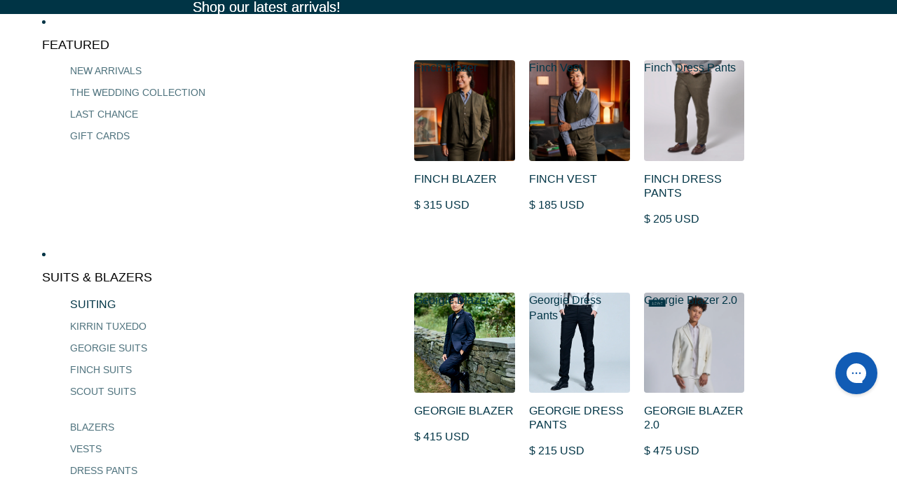

--- FILE ---
content_type: text/html; charset=utf-8
request_url: https://kirrinfinch.com/blogs/dapper-scouts/stray
body_size: 55525
content:
<!doctype html>
<html
  class="no-js"
  lang="en"
>
  <head><link href="//kirrinfinch.com/cdn/shop/t/335/assets/custom-fonts.css?v=100116071056329366771759818693" as="style" rel="preload">
<link href="//kirrinfinch.com/cdn/shop/t/335/assets/base.css?v=115910066005105865711767771092" as="style" rel="preload">
<link href="//kirrinfinch.com/cdn/shop/t/335/assets/overflow-list.css?v=168694168152117541881759818692" as="style" rel="preload">
<link href="//kirrinfinch.com/cdn/shop/t/335/assets/judgeme-widget-styles.css?v=86160329492179809781762500137" as="style" rel="preload">
<link href="//kirrinfinch.com/cdn/shop/t/335/assets/custom-fonts.css?v=100116071056329366771759818693" rel="stylesheet" type="text/css" media="all" />
<link href="//kirrinfinch.com/cdn/shop/t/335/assets/custom-fonts-variables.css?v=88053964372714309601759818692" rel="stylesheet" type="text/css" media="all" />
<link href="//kirrinfinch.com/cdn/shop/t/335/assets/base.css?v=115910066005105865711767771092" rel="stylesheet" type="text/css" media="all" />
<link href="//kirrinfinch.com/cdn/shop/t/335/assets/judgeme-widget-styles.css?v=86160329492179809781762500137" rel="stylesheet" type="text/css" media="all" /><link
        rel="icon"
        type="image/png"
        href="//kirrinfinch.com/cdn/shop/files/Untitled_design_1_fc8dfe2a-2bf8-481b-9585-eba1a51bb9bc.png?crop=center&height=32&v=1767977491&width=32"
      >
    <link
      rel="expect"
      href="#MainContent"
      blocking="render"
      id="view-transition-render-blocker"
    ><meta charset="utf-8">
<meta
  http-equiv="X-UA-Compatible"
  content="IE=edge"
>
<meta
  name="viewport"
  content="width=device-width,initial-scale=1"
>
<meta
  name="view-transition"
  content="same-origin"
>
<meta
  name="theme-color"
  content=""
>

<meta
  property="og:site_name"
  content="Kirrin Finch"
>
<meta
  property="og:url"
  content="https://kirrinfinch.com/blogs/dapper-scouts/stray"
>
<meta
  property="og:title"
  content="Stray Dapper Scout Style Guide | Kirrin Finch"
>
<meta
  property="og:type"
  content="article"
>
<meta
  property="og:description"
  content="Stray Kimbrough is a Kirrin Finch model, fashion blogger, stylist and all around awesome person. Kirrin Finch founders, Kelly and Laura, had a chance meeting with Stray at a party in Brooklyn and were so blown away by her style that they immediately recruited her to model for the brand."
><meta
    property="og:image"
    content="http://kirrinfinch.com/cdn/shop/articles/Australia_Kimbrough_As_A_Kirrin_Finch_Dapper_Scout_9a2cd146-a958-4c36-b785-3b59c0125aa1.jpg?v=1760647145"
  >
  <meta
    property="og:image:secure_url"
    content="https://kirrinfinch.com/cdn/shop/articles/Australia_Kimbrough_As_A_Kirrin_Finch_Dapper_Scout_9a2cd146-a958-4c36-b785-3b59c0125aa1.jpg?v=1760647145"
  >
  <meta
    property="og:image:width"
    content="2040"
  >
  <meta
    property="og:image:height"
    content="960"
  ><meta
  name="twitter:card"
  content="summary_large_image"
>
<meta
  name="twitter:title"
  content="Stray Dapper Scout Style Guide | Kirrin Finch"
>
<meta
  name="twitter:description"
  content="Stray Kimbrough is a Kirrin Finch model, fashion blogger, stylist and all around awesome person. Kirrin Finch founders, Kelly and Laura, had a chance meeting with Stray at a party in Brooklyn and were so blown away by her style that they immediately recruited her to model for the brand."
>

<title>
  Stray Dapper Scout Style Guide | Kirrin Finch
</title>

<link
  rel="canonical"
  href="https://kirrinfinch.com/blogs/dapper-scouts/stray"
>


  <meta
    name="description"
    content="Stray Kimbrough is a Kirrin Finch model, fashion blogger, stylist and all around awesome person. Kirrin Finch founders, Kelly and Laura, had a chance meeting with Stray at a party in Brooklyn and were so blown away by her style that they immediately recruited her to model for the brand."
  >

<script async crossorigin fetchpriority="high" src="/cdn/shopifycloud/importmap-polyfill/es-modules-shim.2.4.0.js"></script>
<script type="importmap">
  {
    "imports": {
      "@theme/product-title": "//kirrinfinch.com/cdn/shop/t/335/assets/product-title-truncation.js?v=81744426891537421781759818692",
      "@theme/component": "//kirrinfinch.com/cdn/shop/t/335/assets/component.js?v=71605869476908835811759818695",
      "@theme/dialog": "//kirrinfinch.com/cdn/shop/t/335/assets/dialog.js?v=40803435292154375831759818693",
      "@theme/events": "//kirrinfinch.com/cdn/shop/t/335/assets/events.js?v=26166644030623418901759818694",
      "@theme/focus": "//kirrinfinch.com/cdn/shop/t/335/assets/focus.js?v=60436577539430446401759818695",
      "@theme/morph": "//kirrinfinch.com/cdn/shop/t/335/assets/morph.js?v=130689995393408371391759818695",
      "@theme/paginated-list": "//kirrinfinch.com/cdn/shop/t/335/assets/paginated-list.js?v=169594682985353177001759818692",
      "@theme/performance": "//kirrinfinch.com/cdn/shop/t/335/assets/performance.js?v=25067702614201670671759818692",
      "@theme/product-form": "//kirrinfinch.com/cdn/shop/t/335/assets/product-form.js?v=70465677137412476131762155188",
      "@theme/recently-viewed-products": "//kirrinfinch.com/cdn/shop/t/335/assets/recently-viewed-products.js?v=94729125001750262651759818694",
      "@theme/scrolling": "//kirrinfinch.com/cdn/shop/t/335/assets/scrolling.js?v=10957690925586738441759818695",
      "@theme/section-renderer": "//kirrinfinch.com/cdn/shop/t/335/assets/section-renderer.js?v=146046498830626579641759818687",
      "@theme/utilities": "//kirrinfinch.com/cdn/shop/t/335/assets/utilities.js?v=184243066020227413071759818689",
      "@theme/variant-picker": "//kirrinfinch.com/cdn/shop/t/335/assets/variant-picker.js?v=56730068283619658801767771094",
      "@theme/media-gallery": "//kirrinfinch.com/cdn/shop/t/335/assets/media-gallery.js?v=111441960308641931071759818695",
      "@theme/quick-add": "//kirrinfinch.com/cdn/shop/t/335/assets/quick-add.js?v=36605986874023436471767771093"
    }
  }
</script>


  
  <script
    src="//kirrinfinch.com/cdn/shop/t/335/assets/view-transitions.js?v=84877080446900032951759818691"
    blocking="render"
  ></script>
  


<link href="//kirrinfinch.com/cdn/shop/t/335/assets/critical.js?v=85414696979434699111759818692" as="script" rel="preload">

<link
  rel="modulepreload"
  href="//kirrinfinch.com/cdn/shop/t/335/assets/utilities.js?v=184243066020227413071759818689"
  fetchpriority="low"
>
<link
  rel="modulepreload"
  href="//kirrinfinch.com/cdn/shop/t/335/assets/component.js?v=71605869476908835811759818695"
  fetchpriority="low"
>
<link
  rel="modulepreload"
  href="//kirrinfinch.com/cdn/shop/t/335/assets/section-renderer.js?v=146046498830626579641759818687"
  fetchpriority="low"
>
<link
  rel="modulepreload"
  href="//kirrinfinch.com/cdn/shop/t/335/assets/morph.js?v=130689995393408371391759818695"
  fetchpriority="low"
>



<link
  rel="modulepreload"
  href="//kirrinfinch.com/cdn/shop/t/335/assets/focus.js?v=60436577539430446401759818695"
  fetchpriority="low"
>
<link
  rel="modulepreload"
  href="//kirrinfinch.com/cdn/shop/t/335/assets/recently-viewed-products.js?v=94729125001750262651759818694"
  fetchpriority="low"
>
<link
  rel="modulepreload"
  href="//kirrinfinch.com/cdn/shop/t/335/assets/scrolling.js?v=10957690925586738441759818695"
  fetchpriority="low"
>
<link
  rel="modulepreload"
  href="//kirrinfinch.com/cdn/shop/t/335/assets/events.js?v=26166644030623418901759818694"
  fetchpriority="low"
>
<script
  src="//kirrinfinch.com/cdn/shop/t/335/assets/quick-add.js?v=36605986874023436471767771093"
  type="module"
  fetchpriority="low"
></script>

  <script
    src="//kirrinfinch.com/cdn/shop/t/335/assets/cart-discount.js?v=107077853990124422021759818692"
    type="module"
    fetchpriority="low"
  ></script>

<script
  src="//kirrinfinch.com/cdn/shop/t/335/assets/dialog.js?v=40803435292154375831759818693"
  type="module"
  fetchpriority="low"
></script>
<script
  src="//kirrinfinch.com/cdn/shop/t/335/assets/variant-picker.js?v=56730068283619658801767771094"
  type="module"
  fetchpriority="low"
></script>
<script
  src="//kirrinfinch.com/cdn/shop/t/335/assets/product-card.js?v=113974154851851898401759818694"
  type="module"
  fetchpriority="low"
></script>
<script
  src="//kirrinfinch.com/cdn/shop/t/335/assets/product-form.js?v=70465677137412476131762155188"
  type="module"
  fetchpriority="low"
></script>
<script
  src="//kirrinfinch.com/cdn/shop/t/335/assets/accordion-custom.js?v=99000499017714805851759818694"
  type="module"
  fetchpriority="low"
></script>
<script
  src="//kirrinfinch.com/cdn/shop/t/335/assets/klaviyo-init.js?v=4624294015552086011762155188"
  defer="defer"
></script>
<script
  src="//kirrinfinch.com/cdn/shop/t/335/assets/media.js?v=91443410823871788271768382602"
  type="module"
  fetchpriority="low"
></script>
<script
  src="//kirrinfinch.com/cdn/shop/t/335/assets/product-price.js?v=30079423257668675401759818695"
  type="module"
  fetchpriority="low"
></script>
<script
  src="//kirrinfinch.com/cdn/shop/t/335/assets/product-title-truncation.js?v=81744426891537421781759818692"
  type="module"
  fetchpriority="low"
></script>
<script
  src="//kirrinfinch.com/cdn/shop/t/335/assets/product-inventory.js?v=16343734458933704981759818695"
  type="module"
  fetchpriority="low"
></script>
<script
  src="//kirrinfinch.com/cdn/shop/t/335/assets/show-more.js?v=94563802205717136101759818688"
  type="module"
  fetchpriority="low"
></script>
<script
  src="//kirrinfinch.com/cdn/shop/t/335/assets/slideshow.js?v=63092151078244317761759818688"
  type="module"
  fetchpriority="low"
></script>
<script
  src="//kirrinfinch.com/cdn/shop/t/335/assets/floating-panel.js?v=128677600744947036551759818695"
  type="module"
  fetchpriority="low"
></script>
<script
  src="//kirrinfinch.com/cdn/shop/t/335/assets/video-background.js?v=25237992823806706551759818690"
  type="module"
  fetchpriority="low"
></script>
<script
  src="//kirrinfinch.com/cdn/shop/t/335/assets/component-quantity-selector.js?v=165853331022690512991759818695"
  type="module"
  fetchpriority="low"
></script>
<script
  src="//kirrinfinch.com/cdn/shop/t/335/assets/media-gallery.js?v=111441960308641931071759818695"
  type="module"
  fetchpriority="low"
></script>
<script
  src="//kirrinfinch.com/cdn/shop/t/335/assets/rte-formatter.js?v=101420294193111439321759818695"
  type="module"
  fetchpriority="low"
></script>


  <script
    src="//kirrinfinch.com/cdn/shop/t/335/assets/localization.js?v=141142597677299001261759818694"
    type="module"
    fetchpriority="low"
  ></script>





  <script
    src="//kirrinfinch.com/cdn/shop/t/335/assets/product-card-link.js?v=98430775478448931631759818694"
    type="module"
    fetchpriority="low"
  ></script>


<script
  src="//kirrinfinch.com/cdn/shop/t/335/assets/auto-close-details.js?v=58350291535404441581759818695"
  defer="defer"
></script>

<script
  defer
  src="//kirrinfinch.com/cdn/shop/t/335/assets/placeholder-image.js?v=97758057548568586831759818693"
  type="module"
  fetchpriority="low"
></script>

<script>
  const basePath = 'https://cdn.shopify.com/static/themes/horizon/placeholders';
  const Theme = {
    placeholders: {
      general: [
        `${basePath}/general-1.png`,
        `${basePath}/general-2.png`,
        `${basePath}/general-3.png`,
        `${basePath}/general-4.png`,
        `${basePath}/general-5.png`,
        `${basePath}/general-6.png`,
        `${basePath}/general-7.png`,
      ],
      product: [`${basePath}/product-ball.png`, `${basePath}/product-cone.png`, `${basePath}/product-cube.png`],
    },
    translations: {
      placeholder_image: `Placeholder image`,
      added: `Added`,
    },
    routes: {
      cart_add_url: '/cart/add.js',
      cart_change_url: '/cart/change',
      cart_update_url: '/cart/update',
      cart_url: '/cart',
      predictive_search_url: '/search/suggest',
      search_url: '/search',
    },
    template: {
      name: 'article',
    },
  };
</script>
<style data-shopify>
  :root {
    /* Page Layout */
    --sidebar-width: 25rem;
    --narrow-content-width: 36rem;
    --normal-content-width: 42rem;
    --wide-content-width: 46rem;
    --narrow-page-width: 90rem;
    --normal-page-width: 120rem;
    --wide-page-width: 150rem;

    /* Section Heights */
    --section-height-small: 15rem;
    --section-height-medium: 25rem;
    --section-height-large: 35rem;

    @media screen and (min-width: 40em) {
      --section-height-small: 40svh;
      --section-height-medium: 55svh;
      --section-height-large: 70svh;
    }

    @media screen and (min-width: 60em) {
      --section-height-small: 50svh;
      --section-height-medium: 65svh;
      --section-height-large: 80svh;
    }

    /* Letter spacing */
    --letter-spacing-sm: 0.06em;
    --letter-spacing-md: 0.13em;

    /* Font families */
    --font-body--family: var(--font-brandon_grotesque--family);
    --font-body--style: var(--font-brandon_grotesque--style);
    --font-body--weight: var(--font-brandon_grotesque--weight);
    --font-subheading--family: var(--font-system_ui_n4--family);
    --font-subheading--style: var(--font-system_ui_n4--style);
    --font-subheading--weight: var(--font-system_ui_n4--weight);
    --font-heading--family: var(--font-sans-serif--family);
    --font-heading--style: var(--font-sans-serif--style);
    --font-heading--weight: var(--font-sans-serif--weight);
    --font-accent--family: var(--font-system_ui_n4--family);
    --font-accent--style: var(--font-system_ui_n4--style);
    --font-accent--weight: var(--font-system_ui_n4--weight);

    
    /* Brandon Grotesque font family for brandon_grotesque font option */
    --font-brandon_grotesque--family: var(--brandon-grotesque-stack);
    --font-brandon_grotesque--style: normal;
    --font-brandon_grotesque--weight: 400;

    /* Brandon Grotesque Bold font family for brandon_grotesque_bold font option */
    --font-brandon_grotesque_bold--family: var(--brandon-grotesque-bold-stack);
    --font-brandon_grotesque_bold--style: normal;
    --font-brandon_grotesque_bold--weight: 700;

    /* Granville font family for granville font option */
    --font-granville--family: var(--granville-stack);
    --font-granville--style: normal;
    --font-granville--weight: 400;

    /* Granville Bold font family for granville_bold font option */
    --font-granville_bold--family: var(--granville-bold-stack);
    --font-granville_bold--style: normal;
    --font-granville_bold--weight: 700;

    /* Margin sizes */
    --font-h1--spacing: 0.25em;
    --font-h2--spacing: 0.25em;
    --font-h3--spacing: 0.25em;
    --font-h4--spacing: 0.25em;
    --font-h5--spacing: 0.25em;
    --font-h6--spacing: 0.25em;
    --font-paragraph--spacing: 0.5em;

    /* Heading colors */
    --font-h1--color: var(--color-foreground-heading);
    --font-h2--color: var(--color-foreground-heading);
    --font-h3--color: var(--color-foreground-heading);
    --font-h4--color: var(--color-foreground-heading);
    --font-h5--color: var(--color-foreground-heading);
    --font-h6--color: var(--color-foreground-heading);

    /** Z-Index / Layering */
    --layer-section-background: -2;
    --layer-lowest: -1;
    --layer-base: 0;
    --layer-flat: 1;
    --layer-raised: 2;
    --layer-heightened: 4;
    --layer-sticky: 8;
    --layer-window-overlay: 10;
    --layer-header-menu: 12;
    --layer-overlay: 16;
    --layer-menu-drawer: 18;
    --layer-temporary: 20;

    /* Max-width / Measure */
    --max-width--body-normal: 50ch;
    --max-width--body-narrow: 35ch;

    --max-width--heading-normal: 50ch;
    --max-width--heading-narrow: 30ch;

    --max-width--display-normal: 20ch;
    --max-width--display-narrow: 15ch;
    --max-width--display-tight: 5ch;

    /* Letter-spacing / Tracking */
    --letter-spacing--display-tight: -0.03em;
    --letter-spacing--display-normal: 0em;
    --letter-spacing--display-loose: 0.03em;

    --letter-spacing--heading-tight: -0.03em;
    --letter-spacing--heading-normal: 0em;
    --letter-spacing--heading-loose: 0.03em;

    --letter-spacing--body-tight: -0.03em;
    --letter-spacing--body-normal: 0em;
    --letter-spacing--body-loose: 0.03em;

    /* Line height / Leading */
    --line-height: 1;

    --line-height--display-tight: 1;
    --line-height--display-normal: 1.1;
    --line-height--display-loose: 1.2;

    --line-height--heading-tight: 1.15;
    --line-height--heading-normal: 1.25;
    --line-height--heading-loose: 1.35;

    --line-height--body-tight: 1.2;
    --line-height--body-normal: 1.4;
    --line-height--body-loose: 1.6;

    /* Typography presets */
    --font-size--paragraph: 1.0rem;--font-size--h1: clamp(3.0rem, 7.2vw, 4.5rem);--font-size--h2: clamp(2.75rem, 4.8vw, 3.0rem);--font-size--h3: 2.5rem;--font-size--h4: 1.5rem;--font-size--h5: 1.25rem;--font-size--h6: 0.75rem;--font-paragraph--weight: 400;--font-paragraph--letter-spacing: var(--letter-spacing--body-normal);--font-paragraph--size: var(--font-size--paragraph);--font-paragraph--family: var(--font-body--family);--font-paragraph--style: var(--font-body--style);--font-paragraph--case: ;--font-paragraph--line-height: var(--line-height--body-normal);--font-h1--weight: var(--font-granville--weight);--font-h1--letter-spacing: var(--letter-spacing--heading-normal);--font-h1--size: var(--font-size--h1);--font-h1--family: var(--font-granville--family);--font-h1--style: var(--font-granville--style);--font-h1--case: none;--font-h1--line-height: var(--line-height--display-tight);--font-h2--weight: var(--font-brandon_grotesque--weight);--font-h2--letter-spacing: var(--letter-spacing--heading-normal);--font-h2--size: var(--font-size--h2);--font-h2--family: var(--font-brandon_grotesque--family);--font-h2--style: var(--font-brandon_grotesque--style);--font-h2--case: none;--font-h2--line-height: var(--line-height--display-normal);--font-h3--weight: var(--font-brandon_grotesque--weight);--font-h3--letter-spacing: var(--letter-spacing--heading-normal);--font-h3--size: var(--font-size--h3);--font-h3--family: var(--font-brandon_grotesque--family);--font-h3--style: var(--font-brandon_grotesque--style);--font-h3--case: uppercase;--font-h3--line-height: var(--line-height--display-normal);--font-h4--weight: var(--font-granville_bold--weight);--font-h4--letter-spacing: var(--letter-spacing--heading-normal);--font-h4--size: var(--font-size--h4);--font-h4--family: var(--font-granville_bold--family);--font-h4--style: var(--font-granville_bold--style);--font-h4--case: none;--font-h4--line-height: var(--line-height--display-normal);--font-h5--weight: var(--font-brandon_grotesque--weight);--font-h5--letter-spacing: var(--letter-spacing--heading-normal);--font-h5--size: var(--font-size--h5);--font-h5--family: var(--font-brandon_grotesque--family);--font-h5--style: var(--font-brandon_grotesque--style);--font-h5--case: none;--font-h5--line-height: var(--line-height--display-loose);--font-h6--weight: var(--font-brandon_grotesque_bold--weight);--font-h6--letter-spacing: var(--letter-spacing--heading-normal);--font-h6--size: var(--font-size--h6);--font-h6--family: var(--font-brandon_grotesque_bold--family);--font-h6--style: var(--font-brandon_grotesque_bold--style);--font-h6--case: uppercase;--font-h6--line-height: var(--line-height--display-loose);

    /* Hardcoded font sizes */
    --font-size--2xs: 0.625rem;
    --font-size--xs: 0.8125rem;
    --font-size--sm: 0.875rem;
    --font-size--md: 1rem;
    --font-size--lg: 1.125rem;
    --font-size--xl: 1.25rem;
    --font-size--2xl: 1.5rem;
    --font-size--3xl: 2rem;
    --font-size--4xl: 2.5rem;
    --font-size--5xl: 3rem;
    --font-size--6xl: 3.5rem;

    /* Menu font sizes */
    --menu-font-sm--size: 0.875rem;
    --menu-font-sm--line-height: calc(1.1 + 0.5 * min(16 / 14));
    --menu-font-md--size: 1rem;
    --menu-font-md--line-height: calc(1.1 + 0.5 * min(16 / 16));
    --menu-font-lg--size: 1.125rem;
    --menu-font-lg--line-height: calc(1.1 + 0.5 * min(16 / 18));
    --menu-font-xl--size: 1.25rem;
    --menu-font-xl--line-height: calc(1.1 + 0.5 * min(16 / 20));
    --menu-font-2xl--size: 1.75rem;
    --menu-font-2xl--line-height: calc(1.1 + 0.5 * min(16 / 28));

    /* Colors */
    --color-error: #8B0000;
    --color-success: #006400;
    --color-white: #FFFFFF;
    --color-white-rgb: 255 255 255;
    --color-black: #000000;
    --color-instock: #3ED660;
    --color-lowstock: #EE9441;
    --color-outofstock: #C8C8C8;

    /* Opacity */
    --opacity-5: 0.05;
    --opacity-8: 0.08;
    --opacity-10: 0.1;
    --opacity-15: 0.15;
    --opacity-20: 0.2;
    --opacity-25: 0.25;
    --opacity-30: 0.3;
    --opacity-40: 0.4;
    --opacity-50: 0.5;
    --opacity-60: 0.6;
    --opacity-70: 0.7;
    --opacity-80: 0.8;
    --opacity-85: 0.85;
    --opacity-90: 0.9;
    --opacity-subdued-text: var(--opacity-70);

    --shadow-button: 0 2px 3px rgb(0 0 0 / 20%);
    --gradient-image-overlay: linear-gradient(to top, rgb(0 0 0 / 0.5), transparent);

    /* Spacing */
    --margin-3xs: 0.125rem;
    --margin-2xs: 0.3rem;
    --margin-xs: 0.5rem;
    --margin-sm: 0.7rem;
    --margin-md: 0.8rem;
    --margin-lg: 1rem;
    --margin-xl: 1.25rem;
    --margin-2xl: 1.5rem;
    --margin-3xl: 1.75rem;
    --margin-4xl: 2rem;
    --margin-5xl: 3rem;
    --margin-6xl: 5rem;

    --scroll-margin: 50px;

    --padding-3xs: 0.125rem;
    --padding-2xs: 0.25rem;
    --padding-xs: 0.5rem;
    --padding-sm: 0.7rem;
    --padding-md: 0.8rem;
    --padding-lg: 1rem;
    --padding-xl: 1.25rem;
    --padding-2xl: 1.5rem;
    --padding-3xl: 1.75rem;
    --padding-4xl: 2rem;
    --padding-5xl: 3rem;
    --padding-6xl: 4rem;

    --gap-3xs: 0.125rem;
    --gap-2xs: 0.3rem;
    --gap-xs: 0.5rem;
    --gap-sm: 0.7rem;
    --gap-md: 0.9rem;
    --gap-lg: 1rem;
    --gap-xl: 1.25rem;
    --gap-2xl: 2rem;
    --gap-3xl: 3rem;

    --spacing-scale-sm: 0.6;
    --spacing-scale-md: 0.7;
    --spacing-scale-default: 1.0;

    /* Checkout buttons gap */
    --checkout-button-gap: 8px;

    /* Borders */
    --style-border-width: 1px;
    --style-border-radius-xs: 0.2rem;
    --style-border-radius-sm: 0.6rem;
    --style-border-radius-md: 0.8rem;
    --style-border-radius-50: 50%;
    --style-border-radius-lg: 1rem;
    --style-border-radius-pills: 40px;
    --style-border-radius-inputs: 0px;
    --style-border-radius-buttons-primary: 0px;
    --style-border-radius-buttons-secondary: 0px;
    --style-border-width-primary: 0px;
    --style-border-width-secondary: 0px;
    --style-border-width-inputs: 1px;
    --style-border-radius-popover: 0px;
    --style-border-popover: 1px none rgb(var(--color-border-rgb) / 50%);
    --style-border-drawer: 0px solid rgb(var(--color-border-rgb) / 51%);
    --style-border-swatch-opacity: 10%;
    --style-border-swatch-width: 1px;
    --style-border-swatch-style: solid;

    /* Animation */
    --ease-out-cubic: cubic-bezier(0.33, 1, 0.68, 1);
    --ease-out-quad: cubic-bezier(0.32, 0.72, 0, 1);
    --animation-speed-fast: 0.0625s;
    --animation-speed: 0.125s;
    --animation-speed-slow: 0.2s;
    --animation-speed-medium: 0.15s;
    --animation-easing: ease-in-out;
    --animation-slideshow-easing: cubic-bezier(0.4, 0, 0.2, 1);
    --drawer-animation-speed: 0.2s;
    --animation-values-slow: var(--animation-speed-slow) var(--animation-easing);
    --animation-values: var(--animation-speed) var(--animation-easing);
    --animation-values-fast: var(--animation-speed-fast) var(--animation-easing);
    --animation-values-allow-discrete: var(--animation-speed) var(--animation-easing) allow-discrete;
    --animation-timing-hover: cubic-bezier(0.25, 0.46, 0.45, 0.94);
    --animation-timing-active: cubic-bezier(0.5, 0, 0.75, 0);
    --animation-timing-bounce: cubic-bezier(0.34, 1.56, 0.64, 1);
    --animation-timing-default: cubic-bezier(0, 0, 0.2, 1);
    --animation-timing-fade-in: cubic-bezier(0.16, 1, 0.3, 1);
    --animation-timing-fade-out: cubic-bezier(0.4, 0, 0.2, 1);

    /* View transitions */
    /* View transition old */
    --view-transition-old-main-content: var(--animation-speed) var(--animation-easing) both fadeOut;

    /* View transition new */
    --view-transition-new-main-content: var(--animation-speed) var(--animation-easing) both fadeIn, var(--animation-speed) var(--animation-easing) both slideInTopViewTransition;

    /* Focus */
    --focus-outline-width: 0.09375rem;
    --focus-outline-offset: 0.2em;

    /* Badges */
    --badge-blob-padding-block: 1px;
    --badge-blob-padding-inline: 12px 8px;
    --badge-rectangle-padding-block: 1px;
    --badge-rectangle-padding-inline: 6px;
    @media screen and (min-width: 750px) {
      --badge-blob-padding-block: 4px;
      --badge-blob-padding-inline: 16px 12px;
      --badge-rectangle-padding-block: 4px;
      --badge-rectangle-padding-inline: 10px;
    }

    /* Icons */
    --icon-size-2xs: 0.6rem;
    --icon-size-xs: 0.85rem;
    --icon-size-sm: 1.25rem;
    --icon-size-md: 1.375rem;
    --icon-size-lg: 1.5rem;
    --icon-stroke-width: 1.5px;

    /* Input */
    --input-email-min-width: 200px;
    --input-search-max-width: 650px;
    --input-padding-y: 0.8rem;
    --input-padding-x: 0.8rem;
    --input-padding: var(--input-padding-y) var(--input-padding-x);
    --input-box-shadow-width: var(--style-border-width-inputs);
    --input-box-shadow: 0 0 0 var(--input-box-shadow-width) var(--color-input-border);
    --input-box-shadow-focus: 0 0 0 calc(var(--input-box-shadow-width) + 0.5px) var(--color-input-border);
    --input-disabled-background-color: rgb(var(--color-foreground-rgb) / var(--opacity-10));
    --input-disabled-border-color: rgb(var(--color-foreground-rgb) / var(--opacity-5));
    --input-disabled-text-color: rgb(var(--color-foreground-rgb) / var(--opacity-50));
    --input-textarea-min-height: 55px;

    /* Button size */
    --button-size-sm: 30px;
    --button-size-md: 36px;
    --button-size: var(--minimum-touch-target);
    --button-padding-inline: 24px;
    --button-padding-block: 16px;

    /* Button font-family */
    --button-font-family-primary: var(--font-body--family);
    --button-font-family-secondary: var(--font-body--family);

    /* Button font-weight */
    --button-font-weight-primary: default;
    --button-font-weight-secondary: default;

    /* Button text case */
    --button-text-case: ;
    --button-text-case-primary: uppercase;
    --button-text-case-secondary: uppercase;

    /* Borders */
    --border-color: rgb(var(--color-border-rgb) / var(--opacity-50));
    --border-width-sm: 1px;
    --border-width-md: 2px;
    --border-width-lg: 5px;

    /* Drawers */
    --drawer-inline-padding: 25px;
    --drawer-menu-inline-padding: 2.5rem;
    --drawer-header-block-padding: 20px;
    --drawer-content-block-padding: 10px;
    --drawer-header-desktop-top: 0rem;
    --drawer-padding: calc(var(--padding-sm) + 7px);
    --drawer-height: 100dvh;
    --drawer-width: 95vw;
    --drawer-max-width: 500px;

    /* Variant Picker Swatches */
    --variant-picker-swatch-width-unitless: 50;
    --variant-picker-swatch-height-unitless: 50;
    --variant-picker-swatch-width: 50px;
    --variant-picker-swatch-height: 50px;
    --variant-picker-swatch-radius: 0px;
    --variant-picker-border-width: 1px;
    --variant-picker-border-style: solid;
    --variant-picker-border-opacity: 10%;

    /* Variant Picker Buttons */
    --variant-picker-button-radius: 0px;
    --variant-picker-button-border-width: 1px;

    /* Slideshow */
    --slideshow-controls-size: 3.5rem;
    --slideshow-controls-icon: 2rem;
    --peek-next-slide-size: 3rem;

    /* Utilities */
    --backdrop-opacity: 0.15;
    --backdrop-color-rgb: var(--color-shadow-rgb);
    --minimum-touch-target: 44px;
    --disabled-opacity: 0.5;
    --skeleton-opacity: 0.025;

    /* Shapes */
    --shape--circle: circle(50% at center);
    --shape--sunburst: polygon(100% 50%,94.62% 55.87%,98.3% 62.94%,91.57% 67.22%,93.3% 75%,85.7% 77.39%,85.36% 85.36%,77.39% 85.7%,75% 93.3%,67.22% 91.57%,62.94% 98.3%,55.87% 94.62%,50% 100%,44.13% 94.62%,37.06% 98.3%,32.78% 91.57%,25% 93.3%,22.61% 85.7%,14.64% 85.36%,14.3% 77.39%,6.7% 75%,8.43% 67.22%,1.7% 62.94%,5.38% 55.87%,0% 50%,5.38% 44.13%,1.7% 37.06%,8.43% 32.78%,6.7% 25%,14.3% 22.61%,14.64% 14.64%,22.61% 14.3%,25% 6.7%,32.78% 8.43%,37.06% 1.7%,44.13% 5.38%,50% 0%,55.87% 5.38%,62.94% 1.7%,67.22% 8.43%,75% 6.7%,77.39% 14.3%,85.36% 14.64%,85.7% 22.61%,93.3% 25%,91.57% 32.78%,98.3% 37.06%,94.62% 44.13%);
    --shape--diamond: polygon(50% 0%, 100% 50%, 50% 100%, 0% 50%);
    --shape--blob: polygon(85.349% 11.712%, 87.382% 13.587%, 89.228% 15.647%, 90.886% 17.862%, 92.359% 20.204%, 93.657% 22.647%, 94.795% 25.169%, 95.786% 27.752%, 96.645% 30.382%, 97.387% 33.048%, 98.025% 35.740%, 98.564% 38.454%, 99.007% 41.186%, 99.358% 43.931%, 99.622% 46.685%, 99.808% 49.446%, 99.926% 52.210%, 99.986% 54.977%, 99.999% 57.744%, 99.975% 60.511%, 99.923% 63.278%, 99.821% 66.043%, 99.671% 68.806%, 99.453% 71.565%, 99.145% 74.314%, 98.724% 77.049%, 98.164% 79.759%, 97.433% 82.427%, 96.495% 85.030%, 95.311% 87.529%, 93.841% 89.872%, 92.062% 91.988%, 89.972% 93.796%, 87.635% 95.273%, 85.135% 96.456%, 82.532% 97.393%, 79.864% 98.127%, 77.156% 98.695%, 74.424% 99.129%, 71.676% 99.452%, 68.918% 99.685%, 66.156% 99.844%, 63.390% 99.942%, 60.624% 99.990%, 57.856% 99.999%, 55.089% 99.978%, 52.323% 99.929%, 49.557% 99.847%, 46.792% 99.723%, 44.031% 99.549%, 41.273% 99.317%, 38.522% 99.017%, 35.781% 98.639%, 33.054% 98.170%, 30.347% 97.599%, 27.667% 96.911%, 25.024% 96.091%, 22.432% 95.123%, 19.907% 93.994%, 17.466% 92.690%, 15.126% 91.216%, 12.902% 89.569%, 10.808% 87.761%, 8.854% 85.803%, 7.053% 83.703%, 5.418% 81.471%, 3.962% 79.119%, 2.702% 76.656%, 1.656% 74.095%, 0.846% 71.450%, 0.294% 68.740%, 0.024% 65.987%, 0.050% 63.221%, 0.343% 60.471%, 0.858% 57.752%, 1.548% 55.073%, 2.370% 52.431%, 3.283% 49.819%, 4.253% 47.227%, 5.249% 44.646%, 6.244% 42.063%, 7.211% 39.471%, 8.124% 36.858%, 8.958% 34.220%, 9.711% 31.558%, 10.409% 28.880%, 11.083% 26.196%, 11.760% 23.513%, 12.474% 20.839%, 13.259% 18.186%, 14.156% 15.569%, 15.214% 13.012%, 16.485% 10.556%, 18.028% 8.261%, 19.883% 6.211%, 22.041% 4.484%, 24.440% 3.110%, 26.998% 2.057%, 29.651% 1.275%, 32.360% 0.714%, 35.101% 0.337%, 37.859% 0.110%, 40.624% 0.009%, 43.391% 0.016%, 46.156% 0.113%, 48.918% 0.289%, 51.674% 0.533%, 54.425% 0.837%, 57.166% 1.215%, 59.898% 1.654%, 62.618% 2.163%, 65.322% 2.750%, 68.006% 3.424%, 70.662% 4.197%, 73.284% 5.081%, 75.860% 6.091%, 78.376% 7.242%, 80.813% 8.551%, 83.148% 10.036%, 85.349% 11.712%);

    /* Buy buttons */
    --height-buy-buttons: calc(var(--padding-lg) * 2 + var(--icon-size-sm));

    /* Card image height variables */
    --height-small: 10rem;
    --height-medium: 11.5rem;
    --height-large: 13rem;
    --height-full: 100vh;

    @media screen and (min-width: 750px) {
      --height-small: 17.5rem;
      --height-medium: 21.25rem;
      --height-large: 25rem;
    }

    /* Modal */
    --modal-max-height: 65dvh;

    /* Card styles for search */
    --card-bg-hover: rgb(var(--color-foreground-rgb) / var(--opacity-5));
    --card-border-hover: rgb(var(--color-foreground-rgb) / var(--opacity-30));
    --card-border-focus: rgb(var(--color-foreground-rgb) / var(--opacity-10));

    /* Cart */
    --cart-primary-font-family: var(--font-body--family);
    --cart-primary-font-style: var(--font-body--style);
    --cart-primary-font-weight: var(--font-body--weight);
    --cart-secondary-font-family: var(--font-primary--family);
    --cart-secondary-font-style: var(--font-primary--style);
    --cart-secondary-font-weight: var(--font-primary--weight);
  }
</style>
<style data-shopify>
  
    
      :root,
    
    
    
    .color-scheme-1 {
        --color-background: rgb(255 255 255 / 1.0);
        /* RGB values only to apply different opacities - Relative color values are not supported in iOS < 16.4 */
        --color-background-rgb: 255 255 255;
        --opacity-5-15: 0.05;
        --opacity-10-25: 0.1;
        --opacity-35-55: 0.35;
        --opacity-40-60: 0.4;
        --opacity-30-60: 0.3;
        --color-foreground: rgb(0 0 0 / 1.0);
        --color-foreground-rgb: 0 0 0;
        --color-foreground-heading: rgb(0 0 0 / 1.0);
        --color-foreground-heading-rgb: 0 0 0;
        --color-primary: rgb(102 102 102 / 1.0);
        --color-primary-rgb: 102 102 102;
        --color-primary-hover: rgb(0 0 0 / 1.0);
        --color-primary-hover-rgb: 0 0 0;
        --color-border: rgb(230 230 230 / 1.0);
        --color-border-rgb: 230 230 230;
        --color-shadow: rgb(0 0 0 / 1.0);
        --color-shadow-rgb: 0 0 0;
        --color-primary-button-text: rgb(255 255 255 / 1.0);
        --color-primary-button-background: rgb(0 0 0 / 1.0);
        --color-primary-button-border: rgb(0 0 0 / 1.0);
        --color-primary-button-hover-text: rgb(255 255 255 / 1.0);
        --color-primary-button-hover-background: rgb(56 56 56 / 1.0);
        --color-primary-button-hover-border: rgb(56 56 56 / 1.0);
        --color-secondary-button-text: rgb(0 0 0 / 1.0);
        --color-secondary-button-background: rgb(239 239 239 / 1.0);
        --color-secondary-button-border: rgb(239 239 239 / 1.0);
        --color-secondary-button-hover-text: rgb(0 0 0 / 1.0);
        --color-secondary-button-hover-background: rgb(222 222 222 / 1.0);
        --color-secondary-button-hover-border: rgb(222 222 222 / 1.0);
        --color-input-background: rgb(255 255 255 / 1.0);
        --color-input-text: rgb(0 0 0 / 1.0);
        --color-input-text-rgb: 0 0 0;
        --color-input-border: rgb(0 0 0 / 0.13);
        --color-input-hover-background: rgb(245 245 245 / 1.0);
        --color-variant-background: rgb(255 255 255 / 1.0);
        --color-variant-border: rgb(230 230 230 / 1.0);
        --color-variant-text: rgb(0 0 0 / 1.0);
        --color-variant-text-rgb: 0 0 0;
        --color-variant-hover-background: rgb(255 255 255 / 1.0);
        --color-variant-hover-text: rgb(0 0 0 / 1.0);
        --color-variant-hover-border: rgb(0 0 0 / 1.0);
        --color-selected-variant-background: rgb(0 0 0 / 1.0);
        --color-selected-variant-border: rgb(0 0 0 / 1.0);
        --color-selected-variant-text: rgb(255 255 255 / 1.0);
        --color-selected-variant-hover-background: rgb(26 26 26 / 1.0);
        --color-selected-variant-hover-text: rgb(255 255 255 / 1.0);
        --color-selected-variant-hover-border: rgb(26 26 26 / 1.0);

        --input-disabled-background-color: rgb(var(--color-foreground-rgb) / var(--opacity-10));
        --input-disabled-border-color: rgb(var(--color-foreground-rgb) / var(--opacity-5-15));
        --input-disabled-text-color: rgb(var(--color-foreground-rgb) / var(--opacity-50));
        --color-foreground-muted: rgb(var(--color-foreground-rgb) / var(--opacity-60));
        --font-h1--color: var(--color-foreground-heading);
        --font-h2--color: var(--color-foreground-heading);
        --font-h3--color: var(--color-foreground-heading);
        --font-h4--color: var(--color-foreground-heading);
        --font-h5--color: var(--color-foreground-heading);
        --font-h6--color: var(--color-foreground-heading);

        /* Shadows */
        
        
          --shadow-blur: 20px;
          --shadow-popover: 0px 4px 20px rgb(var(--color-shadow-rgb) / var(--opacity-15));
        
      }
  
    
    
    
    .color-scheme-2 {
        --color-background: rgb(255 255 255 / 1.0);
        /* RGB values only to apply different opacities - Relative color values are not supported in iOS < 16.4 */
        --color-background-rgb: 255 255 255;
        --opacity-5-15: 0.05;
        --opacity-10-25: 0.1;
        --opacity-35-55: 0.35;
        --opacity-40-60: 0.4;
        --opacity-30-60: 0.3;
        --color-foreground: rgb(0 52 69 / 1.0);
        --color-foreground-rgb: 0 52 69;
        --color-foreground-heading: rgb(0 52 69 / 1.0);
        --color-foreground-heading-rgb: 0 52 69;
        --color-primary: rgb(0 52 69 / 1.0);
        --color-primary-rgb: 0 52 69;
        --color-primary-hover: rgb(102 102 102 / 1.0);
        --color-primary-hover-rgb: 102 102 102;
        --color-border: rgb(0 0 0 / 0.11);
        --color-border-rgb: 0 0 0;
        --color-shadow: rgb(0 0 0 / 1.0);
        --color-shadow-rgb: 0 0 0;
        --color-primary-button-text: rgb(255 255 255 / 1.0);
        --color-primary-button-background: rgb(0 52 69 / 1.0);
        --color-primary-button-border: rgb(0 52 69 / 1.0);
        --color-primary-button-hover-text: rgb(255 255 255 / 1.0);
        --color-primary-button-hover-background: rgb(222 222 222 / 1.0);
        --color-primary-button-hover-border: rgb(56 56 56 / 1.0);
        --color-secondary-button-text: rgb(0 0 0 / 1.0);
        --color-secondary-button-background: rgb(0 0 0 / 0.0);
        --color-secondary-button-border: rgb(0 0 0 / 1.0);
        --color-secondary-button-hover-text: rgb(56 56 56 / 1.0);
        --color-secondary-button-hover-background: rgb(0 0 0 / 0.0);
        --color-secondary-button-hover-border: rgb(56 56 56 / 1.0);
        --color-input-background: rgb(255 255 255 / 1.0);
        --color-input-text: rgb(0 0 0 / 1.0);
        --color-input-text-rgb: 0 0 0;
        --color-input-border: rgb(0 0 0 / 1.0);
        --color-input-hover-background: rgb(245 245 245 / 0.92);
        --color-variant-background: rgb(255 255 255 / 1.0);
        --color-variant-border: rgb(230 230 230 / 1.0);
        --color-variant-text: rgb(0 0 0 / 1.0);
        --color-variant-text-rgb: 0 0 0;
        --color-variant-hover-background: rgb(245 245 245 / 1.0);
        --color-variant-hover-text: rgb(0 0 0 / 1.0);
        --color-variant-hover-border: rgb(230 230 230 / 1.0);
        --color-selected-variant-background: rgb(0 0 0 / 1.0);
        --color-selected-variant-border: rgb(0 0 0 / 1.0);
        --color-selected-variant-text: rgb(255 255 255 / 1.0);
        --color-selected-variant-hover-background: rgb(26 26 26 / 1.0);
        --color-selected-variant-hover-text: rgb(255 255 255 / 1.0);
        --color-selected-variant-hover-border: rgb(26 26 26 / 1.0);

        --input-disabled-background-color: rgb(var(--color-foreground-rgb) / var(--opacity-10));
        --input-disabled-border-color: rgb(var(--color-foreground-rgb) / var(--opacity-5-15));
        --input-disabled-text-color: rgb(var(--color-foreground-rgb) / var(--opacity-50));
        --color-foreground-muted: rgb(var(--color-foreground-rgb) / var(--opacity-60));
        --font-h1--color: var(--color-foreground-heading);
        --font-h2--color: var(--color-foreground-heading);
        --font-h3--color: var(--color-foreground-heading);
        --font-h4--color: var(--color-foreground-heading);
        --font-h5--color: var(--color-foreground-heading);
        --font-h6--color: var(--color-foreground-heading);

        /* Shadows */
        
        
          --shadow-blur: 20px;
          --shadow-popover: 0px 4px 20px rgb(var(--color-shadow-rgb) / var(--opacity-15));
        
      }
  
    
    
    
    .color-scheme-3 {
        --color-background: rgb(242 242 242 / 1.0);
        /* RGB values only to apply different opacities - Relative color values are not supported in iOS < 16.4 */
        --color-background-rgb: 242 242 242;
        --opacity-5-15: 0.05;
        --opacity-10-25: 0.1;
        --opacity-35-55: 0.35;
        --opacity-40-60: 0.4;
        --opacity-30-60: 0.3;
        --color-foreground: rgb(0 0 0 / 1.0);
        --color-foreground-rgb: 0 0 0;
        --color-foreground-heading: rgb(0 0 0 / 1.0);
        --color-foreground-heading-rgb: 0 0 0;
        --color-primary: rgb(102 102 102 / 1.0);
        --color-primary-rgb: 102 102 102;
        --color-primary-hover: rgb(0 0 0 / 1.0);
        --color-primary-hover-rgb: 0 0 0;
        --color-border: rgb(208 208 208 / 1.0);
        --color-border-rgb: 208 208 208;
        --color-shadow: rgb(0 0 0 / 1.0);
        --color-shadow-rgb: 0 0 0;
        --color-primary-button-text: rgb(255 255 255 / 1.0);
        --color-primary-button-background: rgb(0 0 0 / 1.0);
        --color-primary-button-border: rgb(0 0 0 / 1.0);
        --color-primary-button-hover-text: rgb(255 255 255 / 1.0);
        --color-primary-button-hover-background: rgb(56 56 56 / 1.0);
        --color-primary-button-hover-border: rgb(56 56 56 / 1.0);
        --color-secondary-button-text: rgb(0 0 0 / 1.0);
        --color-secondary-button-background: rgb(0 0 0 / 0.0);
        --color-secondary-button-border: rgb(0 0 0 / 1.0);
        --color-secondary-button-hover-text: rgb(0 0 0 / 1.0);
        --color-secondary-button-hover-background: rgb(0 0 0 / 0.0);
        --color-secondary-button-hover-border: rgb(0 0 0 / 1.0);
        --color-input-background: rgb(255 255 255 / 1.0);
        --color-input-text: rgb(0 0 0 / 1.0);
        --color-input-text-rgb: 0 0 0;
        --color-input-border: rgb(0 0 0 / 1.0);
        --color-input-hover-background: rgb(245 245 245 / 1.0);
        --color-variant-background: rgb(0 0 0 / 0.0);
        --color-variant-border: rgb(230 230 230 / 1.0);
        --color-variant-text: rgb(0 0 0 / 1.0);
        --color-variant-text-rgb: 0 0 0;
        --color-variant-hover-background: rgb(245 245 245 / 1.0);
        --color-variant-hover-text: rgb(0 0 0 / 1.0);
        --color-variant-hover-border: rgb(230 230 230 / 1.0);
        --color-selected-variant-background: rgb(0 0 0 / 1.0);
        --color-selected-variant-border: rgb(0 0 0 / 1.0);
        --color-selected-variant-text: rgb(255 255 255 / 1.0);
        --color-selected-variant-hover-background: rgb(26 26 26 / 1.0);
        --color-selected-variant-hover-text: rgb(255 255 255 / 1.0);
        --color-selected-variant-hover-border: rgb(26 26 26 / 1.0);

        --input-disabled-background-color: rgb(var(--color-foreground-rgb) / var(--opacity-10));
        --input-disabled-border-color: rgb(var(--color-foreground-rgb) / var(--opacity-5-15));
        --input-disabled-text-color: rgb(var(--color-foreground-rgb) / var(--opacity-50));
        --color-foreground-muted: rgb(var(--color-foreground-rgb) / var(--opacity-60));
        --font-h1--color: var(--color-foreground-heading);
        --font-h2--color: var(--color-foreground-heading);
        --font-h3--color: var(--color-foreground-heading);
        --font-h4--color: var(--color-foreground-heading);
        --font-h5--color: var(--color-foreground-heading);
        --font-h6--color: var(--color-foreground-heading);

        /* Shadows */
        
        
          --shadow-blur: 20px;
          --shadow-popover: 0px 4px 20px rgb(var(--color-shadow-rgb) / var(--opacity-15));
        
      }
  
    
    
    
    .color-scheme-4 {
        --color-background: rgb(102 102 102 / 1.0);
        /* RGB values only to apply different opacities - Relative color values are not supported in iOS < 16.4 */
        --color-background-rgb: 102 102 102;
        --opacity-5-15: 0.05;
        --opacity-10-25: 0.1;
        --opacity-35-55: 0.35;
        --opacity-40-60: 0.4;
        --opacity-30-60: 0.3;
        --color-foreground: rgb(255 255 255 / 1.0);
        --color-foreground-rgb: 255 255 255;
        --color-foreground-heading: rgb(255 255 255 / 1.0);
        --color-foreground-heading-rgb: 255 255 255;
        --color-primary: rgb(255 255 255 / 1.0);
        --color-primary-rgb: 255 255 255;
        --color-primary-hover: rgb(0 0 0 / 1.0);
        --color-primary-hover-rgb: 0 0 0;
        --color-border: rgb(56 56 56 / 1.0);
        --color-border-rgb: 56 56 56;
        --color-shadow: rgb(0 0 0 / 1.0);
        --color-shadow-rgb: 0 0 0;
        --color-primary-button-text: rgb(56 56 56 / 1.0);
        --color-primary-button-background: rgb(255 255 255 / 1.0);
        --color-primary-button-border: rgb(255 255 255 / 1.0);
        --color-primary-button-hover-text: rgb(0 0 0 / 1.0);
        --color-primary-button-hover-background: rgb(230 230 230 / 1.0);
        --color-primary-button-hover-border: rgb(230 230 230 / 1.0);
        --color-secondary-button-text: rgb(255 255 255 / 1.0);
        --color-secondary-button-background: rgb(0 0 0 / 0.0);
        --color-secondary-button-border: rgb(255 255 255 / 1.0);
        --color-secondary-button-hover-text: rgb(222 222 222 / 1.0);
        --color-secondary-button-hover-background: rgb(0 0 0 / 0.0);
        --color-secondary-button-hover-border: rgb(222 222 222 / 1.0);
        --color-input-background: rgb(56 56 56 / 1.0);
        --color-input-text: rgb(255 255 255 / 1.0);
        --color-input-text-rgb: 255 255 255;
        --color-input-border: rgb(255 255 255 / 1.0);
        --color-input-hover-background: rgb(92 92 92 / 1.0);
        --color-variant-background: rgb(255 255 255 / 1.0);
        --color-variant-border: rgb(230 230 230 / 1.0);
        --color-variant-text: rgb(0 0 0 / 1.0);
        --color-variant-text-rgb: 0 0 0;
        --color-variant-hover-background: rgb(245 245 245 / 1.0);
        --color-variant-hover-text: rgb(0 0 0 / 1.0);
        --color-variant-hover-border: rgb(230 230 230 / 1.0);
        --color-selected-variant-background: rgb(0 0 0 / 1.0);
        --color-selected-variant-border: rgb(0 0 0 / 1.0);
        --color-selected-variant-text: rgb(255 255 255 / 1.0);
        --color-selected-variant-hover-background: rgb(26 26 26 / 1.0);
        --color-selected-variant-hover-text: rgb(255 255 255 / 1.0);
        --color-selected-variant-hover-border: rgb(26 26 26 / 1.0);

        --input-disabled-background-color: rgb(var(--color-foreground-rgb) / var(--opacity-10));
        --input-disabled-border-color: rgb(var(--color-foreground-rgb) / var(--opacity-5-15));
        --input-disabled-text-color: rgb(var(--color-foreground-rgb) / var(--opacity-50));
        --color-foreground-muted: rgb(var(--color-foreground-rgb) / var(--opacity-60));
        --font-h1--color: var(--color-foreground-heading);
        --font-h2--color: var(--color-foreground-heading);
        --font-h3--color: var(--color-foreground-heading);
        --font-h4--color: var(--color-foreground-heading);
        --font-h5--color: var(--color-foreground-heading);
        --font-h6--color: var(--color-foreground-heading);

        /* Shadows */
        
        
          --shadow-blur: 20px;
          --shadow-popover: 0px 4px 20px rgb(var(--color-shadow-rgb) / var(--opacity-15));
        
      }
  
    
    
    
    .color-scheme-5 {
        --color-background: rgb(0 0 0 / 1.0);
        /* RGB values only to apply different opacities - Relative color values are not supported in iOS < 16.4 */
        --color-background-rgb: 0 0 0;
        --opacity-5-15: 0.15;
        --opacity-10-25: 0.25;
        --opacity-35-55: 0.55;
        --opacity-40-60: 0.6;
        --opacity-30-60: 0.6;
        --color-foreground: rgb(255 255 255 / 1.0);
        --color-foreground-rgb: 255 255 255;
        --color-foreground-heading: rgb(255 255 255 / 1.0);
        --color-foreground-heading-rgb: 255 255 255;
        --color-primary: rgb(255 255 255 / 1.0);
        --color-primary-rgb: 255 255 255;
        --color-primary-hover: rgb(172 172 172 / 1.0);
        --color-primary-hover-rgb: 172 172 172;
        --color-border: rgb(102 102 102 / 1.0);
        --color-border-rgb: 102 102 102;
        --color-shadow: rgb(0 0 0 / 1.0);
        --color-shadow-rgb: 0 0 0;
        --color-primary-button-text: rgb(0 0 0 / 1.0);
        --color-primary-button-background: rgb(255 255 255 / 1.0);
        --color-primary-button-border: rgb(255 255 255 / 1.0);
        --color-primary-button-hover-text: rgb(0 0 0 / 1.0);
        --color-primary-button-hover-background: rgb(222 222 222 / 1.0);
        --color-primary-button-hover-border: rgb(222 222 222 / 1.0);
        --color-secondary-button-text: rgb(255 255 255 / 1.0);
        --color-secondary-button-background: rgb(0 0 0 / 0.0);
        --color-secondary-button-border: rgb(255 255 255 / 1.0);
        --color-secondary-button-hover-text: rgb(172 172 172 / 1.0);
        --color-secondary-button-hover-background: rgb(0 0 0 / 0.0);
        --color-secondary-button-hover-border: rgb(172 172 172 / 1.0);
        --color-input-background: rgb(0 0 0 / 1.0);
        --color-input-text: rgb(255 255 255 / 1.0);
        --color-input-text-rgb: 255 255 255;
        --color-input-border: rgb(255 255 255 / 1.0);
        --color-input-hover-background: rgb(24 24 24 / 1.0);
        --color-variant-background: rgb(255 255 255 / 1.0);
        --color-variant-border: rgb(230 230 230 / 1.0);
        --color-variant-text: rgb(0 0 0 / 1.0);
        --color-variant-text-rgb: 0 0 0;
        --color-variant-hover-background: rgb(245 245 245 / 1.0);
        --color-variant-hover-text: rgb(0 0 0 / 1.0);
        --color-variant-hover-border: rgb(230 230 230 / 1.0);
        --color-selected-variant-background: rgb(0 0 0 / 1.0);
        --color-selected-variant-border: rgb(0 0 0 / 1.0);
        --color-selected-variant-text: rgb(255 255 255 / 1.0);
        --color-selected-variant-hover-background: rgb(26 26 26 / 1.0);
        --color-selected-variant-hover-text: rgb(255 255 255 / 1.0);
        --color-selected-variant-hover-border: rgb(26 26 26 / 1.0);

        --input-disabled-background-color: rgb(var(--color-foreground-rgb) / var(--opacity-10));
        --input-disabled-border-color: rgb(var(--color-foreground-rgb) / var(--opacity-5-15));
        --input-disabled-text-color: rgb(var(--color-foreground-rgb) / var(--opacity-50));
        --color-foreground-muted: rgb(var(--color-foreground-rgb) / var(--opacity-60));
        --font-h1--color: var(--color-foreground-heading);
        --font-h2--color: var(--color-foreground-heading);
        --font-h3--color: var(--color-foreground-heading);
        --font-h4--color: var(--color-foreground-heading);
        --font-h5--color: var(--color-foreground-heading);
        --font-h6--color: var(--color-foreground-heading);

        /* Shadows */
        
        
          --shadow-blur: 20px;
          --shadow-popover: 0px 4px 20px rgb(var(--color-shadow-rgb) / var(--opacity-15));
        
      }
  
    
    
    
    .color-scheme-6 {
        --color-background: rgb(0 0 0 / 0.0);
        /* RGB values only to apply different opacities - Relative color values are not supported in iOS < 16.4 */
        --color-background-rgb: 0 0 0;
        --opacity-5-15: 0.15;
        --opacity-10-25: 0.25;
        --opacity-35-55: 0.55;
        --opacity-40-60: 0.6;
        --opacity-30-60: 0.6;
        --color-foreground: rgb(255 255 255 / 1.0);
        --color-foreground-rgb: 255 255 255;
        --color-foreground-heading: rgb(255 255 255 / 1.0);
        --color-foreground-heading-rgb: 255 255 255;
        --color-primary: rgb(255 255 255 / 1.0);
        --color-primary-rgb: 255 255 255;
        --color-primary-hover: rgb(172 172 172 / 1.0);
        --color-primary-hover-rgb: 172 172 172;
        --color-border: rgb(0 0 0 / 0.0);
        --color-border-rgb: 0 0 0;
        --color-shadow: rgb(0 0 0 / 0.0);
        --color-shadow-rgb: 0 0 0;
        --color-primary-button-text: rgb(0 0 0 / 1.0);
        --color-primary-button-background: rgb(255 255 255 / 1.0);
        --color-primary-button-border: rgb(255 255 255 / 1.0);
        --color-primary-button-hover-text: rgb(0 0 0 / 1.0);
        --color-primary-button-hover-background: rgb(222 222 222 / 1.0);
        --color-primary-button-hover-border: rgb(222 222 222 / 1.0);
        --color-secondary-button-text: rgb(255 255 255 / 1.0);
        --color-secondary-button-background: rgb(0 0 0 / 0.0);
        --color-secondary-button-border: rgb(255 255 255 / 1.0);
        --color-secondary-button-hover-text: rgb(172 172 172 / 1.0);
        --color-secondary-button-hover-background: rgb(0 0 0 / 0.0);
        --color-secondary-button-hover-border: rgb(172 172 172 / 1.0);
        --color-input-background: rgb(255 255 255 / 1.0);
        --color-input-text: rgb(0 0 0 / 1.0);
        --color-input-text-rgb: 0 0 0;
        --color-input-border: rgb(0 0 0 / 1.0);
        --color-input-hover-background: rgb(245 245 245 / 1.0);
        --color-variant-background: rgb(255 255 255 / 1.0);
        --color-variant-border: rgb(230 230 230 / 1.0);
        --color-variant-text: rgb(0 0 0 / 1.0);
        --color-variant-text-rgb: 0 0 0;
        --color-variant-hover-background: rgb(245 245 245 / 1.0);
        --color-variant-hover-text: rgb(0 0 0 / 1.0);
        --color-variant-hover-border: rgb(230 230 230 / 1.0);
        --color-selected-variant-background: rgb(0 0 0 / 1.0);
        --color-selected-variant-border: rgb(0 0 0 / 1.0);
        --color-selected-variant-text: rgb(255 255 255 / 1.0);
        --color-selected-variant-hover-background: rgb(26 26 26 / 1.0);
        --color-selected-variant-hover-text: rgb(255 255 255 / 1.0);
        --color-selected-variant-hover-border: rgb(26 26 26 / 1.0);

        --input-disabled-background-color: rgb(var(--color-foreground-rgb) / var(--opacity-10));
        --input-disabled-border-color: rgb(var(--color-foreground-rgb) / var(--opacity-5-15));
        --input-disabled-text-color: rgb(var(--color-foreground-rgb) / var(--opacity-50));
        --color-foreground-muted: rgb(var(--color-foreground-rgb) / var(--opacity-60));
        --font-h1--color: var(--color-foreground-heading);
        --font-h2--color: var(--color-foreground-heading);
        --font-h3--color: var(--color-foreground-heading);
        --font-h4--color: var(--color-foreground-heading);
        --font-h5--color: var(--color-foreground-heading);
        --font-h6--color: var(--color-foreground-heading);

        /* Shadows */
        
        
          --shadow-blur: 20px;
          --shadow-popover: 0px 4px 20px rgb(var(--color-shadow-rgb) / var(--opacity-15));
        
      }
  
    
    
    
    .color-scheme-ebb2d946-4952-4246-8b13-44aed120b05a {
        --color-background: rgb(0 52 69 / 1.0);
        /* RGB values only to apply different opacities - Relative color values are not supported in iOS < 16.4 */
        --color-background-rgb: 0 52 69;
        --opacity-5-15: 0.15;
        --opacity-10-25: 0.25;
        --opacity-35-55: 0.55;
        --opacity-40-60: 0.6;
        --opacity-30-60: 0.6;
        --color-foreground: rgb(255 255 255 / 1.0);
        --color-foreground-rgb: 255 255 255;
        --color-foreground-heading: rgb(255 255 255 / 1.0);
        --color-foreground-heading-rgb: 255 255 255;
        --color-primary: rgb(255 255 255 / 1.0);
        --color-primary-rgb: 255 255 255;
        --color-primary-hover: rgb(222 222 222 / 1.0);
        --color-primary-hover-rgb: 222 222 222;
        --color-border: rgb(230 230 230 / 1.0);
        --color-border-rgb: 230 230 230;
        --color-shadow: rgb(0 0 0 / 1.0);
        --color-shadow-rgb: 0 0 0;
        --color-primary-button-text: rgb(0 0 0 / 1.0);
        --color-primary-button-background: rgb(255 255 255 / 1.0);
        --color-primary-button-border: rgb(0 0 0 / 1.0);
        --color-primary-button-hover-text: rgb(255 255 255 / 1.0);
        --color-primary-button-hover-background: rgb(56 56 56 / 1.0);
        --color-primary-button-hover-border: rgb(56 56 56 / 1.0);
        --color-secondary-button-text: rgb(0 0 0 / 1.0);
        --color-secondary-button-background: rgb(239 239 239 / 1.0);
        --color-secondary-button-border: rgb(239 239 239 / 1.0);
        --color-secondary-button-hover-text: rgb(0 0 0 / 1.0);
        --color-secondary-button-hover-background: rgb(222 222 222 / 1.0);
        --color-secondary-button-hover-border: rgb(222 222 222 / 1.0);
        --color-input-background: rgb(255 255 255 / 1.0);
        --color-input-text: rgb(0 0 0 / 1.0);
        --color-input-text-rgb: 0 0 0;
        --color-input-border: rgb(0 0 0 / 0.13);
        --color-input-hover-background: rgb(245 245 245 / 1.0);
        --color-variant-background: rgb(255 255 255 / 1.0);
        --color-variant-border: rgb(230 230 230 / 1.0);
        --color-variant-text: rgb(0 0 0 / 1.0);
        --color-variant-text-rgb: 0 0 0;
        --color-variant-hover-background: rgb(255 255 255 / 1.0);
        --color-variant-hover-text: rgb(0 0 0 / 1.0);
        --color-variant-hover-border: rgb(0 0 0 / 1.0);
        --color-selected-variant-background: rgb(0 0 0 / 1.0);
        --color-selected-variant-border: rgb(0 0 0 / 1.0);
        --color-selected-variant-text: rgb(255 255 255 / 1.0);
        --color-selected-variant-hover-background: rgb(26 26 26 / 1.0);
        --color-selected-variant-hover-text: rgb(255 255 255 / 1.0);
        --color-selected-variant-hover-border: rgb(26 26 26 / 1.0);

        --input-disabled-background-color: rgb(var(--color-foreground-rgb) / var(--opacity-10));
        --input-disabled-border-color: rgb(var(--color-foreground-rgb) / var(--opacity-5-15));
        --input-disabled-text-color: rgb(var(--color-foreground-rgb) / var(--opacity-50));
        --color-foreground-muted: rgb(var(--color-foreground-rgb) / var(--opacity-60));
        --font-h1--color: var(--color-foreground-heading);
        --font-h2--color: var(--color-foreground-heading);
        --font-h3--color: var(--color-foreground-heading);
        --font-h4--color: var(--color-foreground-heading);
        --font-h5--color: var(--color-foreground-heading);
        --font-h6--color: var(--color-foreground-heading);

        /* Shadows */
        
        
          --shadow-blur: 20px;
          --shadow-popover: 0px 4px 20px rgb(var(--color-shadow-rgb) / var(--opacity-15));
        
      }
  
    
    
    
    .color-scheme-7947fa4e-1828-4658-8c0f-15290ee78a09 {
        --color-background: rgb(255 255 255 / 1.0);
        /* RGB values only to apply different opacities - Relative color values are not supported in iOS < 16.4 */
        --color-background-rgb: 255 255 255;
        --opacity-5-15: 0.05;
        --opacity-10-25: 0.1;
        --opacity-35-55: 0.35;
        --opacity-40-60: 0.4;
        --opacity-30-60: 0.3;
        --color-foreground: rgb(0 0 0 / 1.0);
        --color-foreground-rgb: 0 0 0;
        --color-foreground-heading: rgb(0 0 0 / 1.0);
        --color-foreground-heading-rgb: 0 0 0;
        --color-primary: rgb(102 102 102 / 1.0);
        --color-primary-rgb: 102 102 102;
        --color-primary-hover: rgb(0 0 0 / 1.0);
        --color-primary-hover-rgb: 0 0 0;
        --color-border: rgb(230 230 230 / 1.0);
        --color-border-rgb: 230 230 230;
        --color-shadow: rgb(0 0 0 / 1.0);
        --color-shadow-rgb: 0 0 0;
        --color-primary-button-text: rgb(255 255 255 / 1.0);
        --color-primary-button-background: rgb(0 0 0 / 1.0);
        --color-primary-button-border: rgb(0 0 0 / 1.0);
        --color-primary-button-hover-text: rgb(255 255 255 / 1.0);
        --color-primary-button-hover-background: rgb(56 56 56 / 1.0);
        --color-primary-button-hover-border: rgb(56 56 56 / 1.0);
        --color-secondary-button-text: rgb(0 0 0 / 1.0);
        --color-secondary-button-background: rgb(239 239 239 / 1.0);
        --color-secondary-button-border: rgb(239 239 239 / 1.0);
        --color-secondary-button-hover-text: rgb(0 0 0 / 1.0);
        --color-secondary-button-hover-background: rgb(222 222 222 / 1.0);
        --color-secondary-button-hover-border: rgb(222 222 222 / 1.0);
        --color-input-background: rgb(255 255 255 / 1.0);
        --color-input-text: rgb(0 0 0 / 1.0);
        --color-input-text-rgb: 0 0 0;
        --color-input-border: rgb(0 0 0 / 0.13);
        --color-input-hover-background: rgb(245 245 245 / 1.0);
        --color-variant-background: rgb(255 255 255 / 1.0);
        --color-variant-border: rgb(230 230 230 / 1.0);
        --color-variant-text: rgb(0 0 0 / 1.0);
        --color-variant-text-rgb: 0 0 0;
        --color-variant-hover-background: rgb(255 255 255 / 1.0);
        --color-variant-hover-text: rgb(0 0 0 / 1.0);
        --color-variant-hover-border: rgb(0 0 0 / 1.0);
        --color-selected-variant-background: rgb(0 0 0 / 1.0);
        --color-selected-variant-border: rgb(0 0 0 / 1.0);
        --color-selected-variant-text: rgb(255 255 255 / 1.0);
        --color-selected-variant-hover-background: rgb(26 26 26 / 1.0);
        --color-selected-variant-hover-text: rgb(255 255 255 / 1.0);
        --color-selected-variant-hover-border: rgb(26 26 26 / 1.0);

        --input-disabled-background-color: rgb(var(--color-foreground-rgb) / var(--opacity-10));
        --input-disabled-border-color: rgb(var(--color-foreground-rgb) / var(--opacity-5-15));
        --input-disabled-text-color: rgb(var(--color-foreground-rgb) / var(--opacity-50));
        --color-foreground-muted: rgb(var(--color-foreground-rgb) / var(--opacity-60));
        --font-h1--color: var(--color-foreground-heading);
        --font-h2--color: var(--color-foreground-heading);
        --font-h3--color: var(--color-foreground-heading);
        --font-h4--color: var(--color-foreground-heading);
        --font-h5--color: var(--color-foreground-heading);
        --font-h6--color: var(--color-foreground-heading);

        /* Shadows */
        
        
          --shadow-blur: 20px;
          --shadow-popover: 0px 4px 20px rgb(var(--color-shadow-rgb) / var(--opacity-15));
        
      }
  
    
    
    
    .color-scheme-ef2e04e7-9e5d-4dc3-bc7d-4b19b19eb367 {
        --color-background: rgb(169 144 116 / 1.0);
        /* RGB values only to apply different opacities - Relative color values are not supported in iOS < 16.4 */
        --color-background-rgb: 169 144 116;
        --opacity-5-15: 0.05;
        --opacity-10-25: 0.1;
        --opacity-35-55: 0.35;
        --opacity-40-60: 0.4;
        --opacity-30-60: 0.3;
        --color-foreground: rgb(245 245 245 / 1.0);
        --color-foreground-rgb: 245 245 245;
        --color-foreground-heading: rgb(255 255 255 / 1.0);
        --color-foreground-heading-rgb: 255 255 255;
        --color-primary: rgb(255 255 255 / 1.0);
        --color-primary-rgb: 255 255 255;
        --color-primary-hover: rgb(0 0 0 / 1.0);
        --color-primary-hover-rgb: 0 0 0;
        --color-border: rgb(230 230 230 / 1.0);
        --color-border-rgb: 230 230 230;
        --color-shadow: rgb(0 0 0 / 1.0);
        --color-shadow-rgb: 0 0 0;
        --color-primary-button-text: rgb(0 0 0 / 1.0);
        --color-primary-button-background: rgb(255 255 255 / 1.0);
        --color-primary-button-border: rgb(0 0 0 / 1.0);
        --color-primary-button-hover-text: rgb(255 255 255 / 1.0);
        --color-primary-button-hover-background: rgb(56 56 56 / 1.0);
        --color-primary-button-hover-border: rgb(56 56 56 / 1.0);
        --color-secondary-button-text: rgb(0 0 0 / 1.0);
        --color-secondary-button-background: rgb(239 239 239 / 1.0);
        --color-secondary-button-border: rgb(239 239 239 / 1.0);
        --color-secondary-button-hover-text: rgb(0 0 0 / 1.0);
        --color-secondary-button-hover-background: rgb(222 222 222 / 1.0);
        --color-secondary-button-hover-border: rgb(222 222 222 / 1.0);
        --color-input-background: rgb(255 255 255 / 1.0);
        --color-input-text: rgb(0 0 0 / 1.0);
        --color-input-text-rgb: 0 0 0;
        --color-input-border: rgb(0 0 0 / 0.13);
        --color-input-hover-background: rgb(245 245 245 / 1.0);
        --color-variant-background: rgb(255 255 255 / 1.0);
        --color-variant-border: rgb(230 230 230 / 1.0);
        --color-variant-text: rgb(0 0 0 / 1.0);
        --color-variant-text-rgb: 0 0 0;
        --color-variant-hover-background: rgb(255 255 255 / 1.0);
        --color-variant-hover-text: rgb(0 0 0 / 1.0);
        --color-variant-hover-border: rgb(0 0 0 / 1.0);
        --color-selected-variant-background: rgb(0 0 0 / 1.0);
        --color-selected-variant-border: rgb(0 0 0 / 1.0);
        --color-selected-variant-text: rgb(0 0 0 / 1.0);
        --color-selected-variant-hover-background: rgb(26 26 26 / 1.0);
        --color-selected-variant-hover-text: rgb(255 255 255 / 1.0);
        --color-selected-variant-hover-border: rgb(26 26 26 / 1.0);

        --input-disabled-background-color: rgb(var(--color-foreground-rgb) / var(--opacity-10));
        --input-disabled-border-color: rgb(var(--color-foreground-rgb) / var(--opacity-5-15));
        --input-disabled-text-color: rgb(var(--color-foreground-rgb) / var(--opacity-50));
        --color-foreground-muted: rgb(var(--color-foreground-rgb) / var(--opacity-60));
        --font-h1--color: var(--color-foreground-heading);
        --font-h2--color: var(--color-foreground-heading);
        --font-h3--color: var(--color-foreground-heading);
        --font-h4--color: var(--color-foreground-heading);
        --font-h5--color: var(--color-foreground-heading);
        --font-h6--color: var(--color-foreground-heading);

        /* Shadows */
        
        
          --shadow-blur: 20px;
          --shadow-popover: 0px 4px 20px rgb(var(--color-shadow-rgb) / var(--opacity-15));
        
      }
  
    
    
    
    .color-scheme-0e01e332-9f9d-4e58-8054-dabe11375c89 {
        --color-background: rgb(86 159 164 / 1.0);
        /* RGB values only to apply different opacities - Relative color values are not supported in iOS < 16.4 */
        --color-background-rgb: 86 159 164;
        --opacity-5-15: 0.05;
        --opacity-10-25: 0.1;
        --opacity-35-55: 0.35;
        --opacity-40-60: 0.4;
        --opacity-30-60: 0.3;
        --color-foreground: rgb(222 222 222 / 1.0);
        --color-foreground-rgb: 222 222 222;
        --color-foreground-heading: rgb(0 0 0 / 1.0);
        --color-foreground-heading-rgb: 0 0 0;
        --color-primary: rgb(102 102 102 / 1.0);
        --color-primary-rgb: 102 102 102;
        --color-primary-hover: rgb(0 0 0 / 1.0);
        --color-primary-hover-rgb: 0 0 0;
        --color-border: rgb(230 230 230 / 1.0);
        --color-border-rgb: 230 230 230;
        --color-shadow: rgb(0 0 0 / 1.0);
        --color-shadow-rgb: 0 0 0;
        --color-primary-button-text: rgb(0 52 69 / 1.0);
        --color-primary-button-background: rgb(255 255 255 / 1.0);
        --color-primary-button-border: rgb(255 255 255 / 1.0);
        --color-primary-button-hover-text: rgb(255 255 255 / 1.0);
        --color-primary-button-hover-background: rgb(0 52 69 / 1.0);
        --color-primary-button-hover-border: rgb(0 52 69 / 1.0);
        --color-secondary-button-text: rgb(0 0 0 / 1.0);
        --color-secondary-button-background: rgb(239 239 239 / 1.0);
        --color-secondary-button-border: rgb(239 239 239 / 1.0);
        --color-secondary-button-hover-text: rgb(0 0 0 / 1.0);
        --color-secondary-button-hover-background: rgb(222 222 222 / 1.0);
        --color-secondary-button-hover-border: rgb(222 222 222 / 1.0);
        --color-input-background: rgb(255 255 255 / 1.0);
        --color-input-text: rgb(0 0 0 / 1.0);
        --color-input-text-rgb: 0 0 0;
        --color-input-border: rgb(0 0 0 / 0.13);
        --color-input-hover-background: rgb(245 245 245 / 1.0);
        --color-variant-background: rgb(255 255 255 / 1.0);
        --color-variant-border: rgb(230 230 230 / 1.0);
        --color-variant-text: rgb(0 0 0 / 1.0);
        --color-variant-text-rgb: 0 0 0;
        --color-variant-hover-background: rgb(255 255 255 / 1.0);
        --color-variant-hover-text: rgb(0 0 0 / 1.0);
        --color-variant-hover-border: rgb(0 0 0 / 1.0);
        --color-selected-variant-background: rgb(0 0 0 / 1.0);
        --color-selected-variant-border: rgb(0 0 0 / 1.0);
        --color-selected-variant-text: rgb(255 255 255 / 1.0);
        --color-selected-variant-hover-background: rgb(26 26 26 / 1.0);
        --color-selected-variant-hover-text: rgb(255 255 255 / 1.0);
        --color-selected-variant-hover-border: rgb(26 26 26 / 1.0);

        --input-disabled-background-color: rgb(var(--color-foreground-rgb) / var(--opacity-10));
        --input-disabled-border-color: rgb(var(--color-foreground-rgb) / var(--opacity-5-15));
        --input-disabled-text-color: rgb(var(--color-foreground-rgb) / var(--opacity-50));
        --color-foreground-muted: rgb(var(--color-foreground-rgb) / var(--opacity-60));
        --font-h1--color: var(--color-foreground-heading);
        --font-h2--color: var(--color-foreground-heading);
        --font-h3--color: var(--color-foreground-heading);
        --font-h4--color: var(--color-foreground-heading);
        --font-h5--color: var(--color-foreground-heading);
        --font-h6--color: var(--color-foreground-heading);

        /* Shadows */
        
        
          --shadow-blur: 20px;
          --shadow-popover: 0px 4px 20px rgb(var(--color-shadow-rgb) / var(--opacity-15));
        
      }
  
    
    
    
    .color-scheme-403b4720-f271-4bdc-871b-06f84f9444c5 {
        --color-background: rgb(113 100 62 / 1.0);
        /* RGB values only to apply different opacities - Relative color values are not supported in iOS < 16.4 */
        --color-background-rgb: 113 100 62;
        --opacity-5-15: 0.05;
        --opacity-10-25: 0.1;
        --opacity-35-55: 0.35;
        --opacity-40-60: 0.4;
        --opacity-30-60: 0.3;
        --color-foreground: rgb(255 255 255 / 1.0);
        --color-foreground-rgb: 255 255 255;
        --color-foreground-heading: rgb(255 255 255 / 1.0);
        --color-foreground-heading-rgb: 255 255 255;
        --color-primary: rgb(0 52 69 / 1.0);
        --color-primary-rgb: 0 52 69;
        --color-primary-hover: rgb(0 0 0 / 1.0);
        --color-primary-hover-rgb: 0 0 0;
        --color-border: rgb(230 230 230 / 1.0);
        --color-border-rgb: 230 230 230;
        --color-shadow: rgb(0 0 0 / 1.0);
        --color-shadow-rgb: 0 0 0;
        --color-primary-button-text: rgb(0 0 0 / 1.0);
        --color-primary-button-background: rgb(255 255 255 / 1.0);
        --color-primary-button-border: rgb(0 0 0 / 1.0);
        --color-primary-button-hover-text: rgb(255 255 255 / 1.0);
        --color-primary-button-hover-background: rgb(56 56 56 / 1.0);
        --color-primary-button-hover-border: rgb(56 56 56 / 1.0);
        --color-secondary-button-text: rgb(0 0 0 / 1.0);
        --color-secondary-button-background: rgb(0 0 0 / 0.13);
        --color-secondary-button-border: rgb(239 239 239 / 1.0);
        --color-secondary-button-hover-text: rgb(0 0 0 / 1.0);
        --color-secondary-button-hover-background: rgb(222 222 222 / 1.0);
        --color-secondary-button-hover-border: rgb(222 222 222 / 1.0);
        --color-input-background: rgb(255 255 255 / 1.0);
        --color-input-text: rgb(0 0 0 / 1.0);
        --color-input-text-rgb: 0 0 0;
        --color-input-border: rgb(0 0 0 / 0.13);
        --color-input-hover-background: rgb(245 245 245 / 1.0);
        --color-variant-background: rgb(255 255 255 / 1.0);
        --color-variant-border: rgb(230 230 230 / 1.0);
        --color-variant-text: rgb(0 0 0 / 1.0);
        --color-variant-text-rgb: 0 0 0;
        --color-variant-hover-background: rgb(255 255 255 / 1.0);
        --color-variant-hover-text: rgb(0 0 0 / 1.0);
        --color-variant-hover-border: rgb(0 0 0 / 1.0);
        --color-selected-variant-background: rgb(0 0 0 / 1.0);
        --color-selected-variant-border: rgb(0 0 0 / 1.0);
        --color-selected-variant-text: rgb(255 255 255 / 1.0);
        --color-selected-variant-hover-background: rgb(26 26 26 / 1.0);
        --color-selected-variant-hover-text: rgb(255 255 255 / 1.0);
        --color-selected-variant-hover-border: rgb(26 26 26 / 1.0);

        --input-disabled-background-color: rgb(var(--color-foreground-rgb) / var(--opacity-10));
        --input-disabled-border-color: rgb(var(--color-foreground-rgb) / var(--opacity-5-15));
        --input-disabled-text-color: rgb(var(--color-foreground-rgb) / var(--opacity-50));
        --color-foreground-muted: rgb(var(--color-foreground-rgb) / var(--opacity-60));
        --font-h1--color: var(--color-foreground-heading);
        --font-h2--color: var(--color-foreground-heading);
        --font-h3--color: var(--color-foreground-heading);
        --font-h4--color: var(--color-foreground-heading);
        --font-h5--color: var(--color-foreground-heading);
        --font-h6--color: var(--color-foreground-heading);

        /* Shadows */
        
        
          --shadow-blur: 20px;
          --shadow-popover: 0px 4px 20px rgb(var(--color-shadow-rgb) / var(--opacity-15));
        
      }
  
    
    
    
    .color-scheme-eb15ff03-e3e6-482d-aa2a-67c186d82aa7 {
        --color-background: rgb(0 0 0 / 0.0);
        /* RGB values only to apply different opacities - Relative color values are not supported in iOS < 16.4 */
        --color-background-rgb: 0 0 0;
        --opacity-5-15: 0.15;
        --opacity-10-25: 0.25;
        --opacity-35-55: 0.55;
        --opacity-40-60: 0.6;
        --opacity-30-60: 0.6;
        --color-foreground: rgb(0 0 0 / 0.0);
        --color-foreground-rgb: 0 0 0;
        --color-foreground-heading: rgb(0 0 0 / 0.0);
        --color-foreground-heading-rgb: 0 0 0;
        --color-primary: rgb(0 0 0 / 0.0);
        --color-primary-rgb: 0 0 0;
        --color-primary-hover: rgb(0 0 0 / 0.0);
        --color-primary-hover-rgb: 0 0 0;
        --color-border: rgb(0 0 0 / 0.0);
        --color-border-rgb: 0 0 0;
        --color-shadow: rgb(0 0 0 / 0.0);
        --color-shadow-rgb: 0 0 0;
        --color-primary-button-text: rgb(0 0 0 / 0.0);
        --color-primary-button-background: rgb(0 0 0 / 0.0);
        --color-primary-button-border: rgb(0 0 0 / 0.0);
        --color-primary-button-hover-text: rgb(0 0 0 / 0.0);
        --color-primary-button-hover-background: rgb(0 0 0 / 0.0);
        --color-primary-button-hover-border: rgb(0 0 0 / 0.0);
        --color-secondary-button-text: rgb(0 0 0 / 0.0);
        --color-secondary-button-background: rgb(0 0 0 / 0.0);
        --color-secondary-button-border: rgb(0 0 0 / 0.0);
        --color-secondary-button-hover-text: rgb(0 0 0 / 0.0);
        --color-secondary-button-hover-background: rgb(0 0 0 / 0.0);
        --color-secondary-button-hover-border: rgb(0 0 0 / 0.0);
        --color-input-background: rgb(0 0 0 / 0.0);
        --color-input-text: rgb(0 0 0 / 0.0);
        --color-input-text-rgb: 0 0 0;
        --color-input-border: rgb(0 0 0 / 0.0);
        --color-input-hover-background: rgb(0 0 0 / 0.0);
        --color-variant-background: rgb(0 0 0 / 0.0);
        --color-variant-border: rgb(0 0 0 / 0.0);
        --color-variant-text: rgb(0 0 0 / 0.0);
        --color-variant-text-rgb: 0 0 0;
        --color-variant-hover-background: rgb(0 0 0 / 0.0);
        --color-variant-hover-text: rgb(0 0 0 / 0.0);
        --color-variant-hover-border: rgb(0 0 0 / 0.0);
        --color-selected-variant-background: rgb(0 0 0 / 0.0);
        --color-selected-variant-border: rgb(0 0 0 / 0.0);
        --color-selected-variant-text: rgb(0 0 0 / 0.0);
        --color-selected-variant-hover-background: rgb(0 0 0 / 0.0);
        --color-selected-variant-hover-text: rgb(0 0 0 / 0.0);
        --color-selected-variant-hover-border: rgb(0 0 0 / 0.0);

        --input-disabled-background-color: rgb(var(--color-foreground-rgb) / var(--opacity-10));
        --input-disabled-border-color: rgb(var(--color-foreground-rgb) / var(--opacity-5-15));
        --input-disabled-text-color: rgb(var(--color-foreground-rgb) / var(--opacity-50));
        --color-foreground-muted: rgb(var(--color-foreground-rgb) / var(--opacity-60));
        --font-h1--color: var(--color-foreground-heading);
        --font-h2--color: var(--color-foreground-heading);
        --font-h3--color: var(--color-foreground-heading);
        --font-h4--color: var(--color-foreground-heading);
        --font-h5--color: var(--color-foreground-heading);
        --font-h6--color: var(--color-foreground-heading);

        /* Shadows */
        
        
          --shadow-blur: 20px;
          --shadow-popover: 0px 4px 20px rgb(var(--color-shadow-rgb) / var(--opacity-15));
        
      }
  

  body, .color-scheme-1, .color-scheme-2, .color-scheme-3, .color-scheme-4, .color-scheme-5, .color-scheme-6, .color-scheme-ebb2d946-4952-4246-8b13-44aed120b05a, .color-scheme-7947fa4e-1828-4658-8c0f-15290ee78a09, .color-scheme-ef2e04e7-9e5d-4dc3-bc7d-4b19b19eb367, .color-scheme-0e01e332-9f9d-4e58-8054-dabe11375c89, .color-scheme-403b4720-f271-4bdc-871b-06f84f9444c5, .color-scheme-eb15ff03-e3e6-482d-aa2a-67c186d82aa7 {
    color: var(--color-foreground);
    background-color: var(--color-background);
  }
</style>


    
      
<!-- Start of Judge.me Core -->
<link rel="dns-prefetch" href="https://cdn.judge.me/">
<script data-cfasync='false' class='jdgm-settings-script'>window.jdgmSettings={"pagination":5,"disable_web_reviews":false,"badge_no_review_text":"'\\00a0'","badge_n_reviews_text":"{{ n }} review/reviews","hide_badge_preview_if_no_reviews":true,"badge_hide_text":false,"enforce_center_preview_badge":false,"widget_title":"Customer Reviews","widget_open_form_text":"Write a review","widget_close_form_text":"Cancel review","widget_refresh_page_text":"Refresh page","widget_summary_text":"Based on {{ number_of_reviews }} review/reviews","widget_no_review_text":"Be the first to write a review","widget_name_field_text":"Display name","widget_verified_name_field_text":"Verified Name (public)","widget_name_placeholder_text":"Display name","widget_required_field_error_text":"This field is required.","widget_email_field_text":"Email address","widget_verified_email_field_text":"Verified Email (private, can not be edited)","widget_email_placeholder_text":"Your email address","widget_email_field_error_text":"Please enter a valid email address.","widget_rating_field_text":"Rating","widget_review_title_field_text":"Review Title","widget_review_title_placeholder_text":"Give your review a title","widget_review_body_field_text":"Review content","widget_review_body_placeholder_text":"Start writing here...","widget_pictures_field_text":"Picture/Video (optional)","widget_submit_review_text":"Submit Review","widget_submit_verified_review_text":"Submit Verified Review","widget_submit_success_msg_with_auto_publish":"Thank you! Please refresh the page in a few moments to see your review. You can remove or edit your review by logging into \u003ca href='https://judge.me/login' target='_blank' rel='nofollow noopener'\u003eJudge.me\u003c/a\u003e","widget_submit_success_msg_no_auto_publish":"Thank you! Your review will be published as soon as it is approved by the shop admin. You can remove or edit your review by logging into \u003ca href='https://judge.me/login' target='_blank' rel='nofollow noopener'\u003eJudge.me\u003c/a\u003e","widget_show_default_reviews_out_of_total_text":"Showing {{ n_reviews_shown }} out of {{ n_reviews }} reviews.","widget_show_all_link_text":"Show all","widget_show_less_link_text":"Show less","widget_author_said_text":"{{ reviewer_name }} said:","widget_days_text":"{{ n }} days ago","widget_weeks_text":"{{ n }} week/weeks ago","widget_months_text":"{{ n }} month/months ago","widget_years_text":"{{ n }} year/years ago","widget_yesterday_text":"Yesterday","widget_today_text":"Today","widget_replied_text":"\u003e\u003e {{ shop_name }} replied:","widget_read_more_text":"Read more","widget_reviewer_name_as_initial":"all_initials","widget_rating_filter_color":"#003445","widget_rating_filter_see_all_text":"See all reviews","widget_sorting_most_recent_text":"Most Recent","widget_sorting_highest_rating_text":"Highest Rating","widget_sorting_lowest_rating_text":"Lowest Rating","widget_sorting_with_pictures_text":"Only Pictures","widget_sorting_most_helpful_text":"Most Helpful","widget_open_question_form_text":"Ask a question","widget_reviews_subtab_text":"Reviews","widget_questions_subtab_text":"Questions","widget_question_label_text":"Question","widget_answer_label_text":"Answer","widget_question_placeholder_text":"Write your question here","widget_submit_question_text":"Submit Question","widget_question_submit_success_text":"Thank you for your question! We will notify you once it gets answered.","verified_badge_text":"Verified","verified_badge_bg_color":"","verified_badge_text_color":"","verified_badge_placement":"left-of-reviewer-name","widget_review_max_height":"","widget_hide_border":true,"widget_social_share":false,"widget_thumb":true,"widget_review_location_show":true,"widget_location_format":"city_state_code_only","all_reviews_include_out_of_store_products":true,"all_reviews_out_of_store_text":"(out of store)","all_reviews_pagination":100,"all_reviews_product_name_prefix_text":"about","enable_review_pictures":true,"enable_question_anwser":true,"widget_theme":"","review_date_format":"mm/dd/yy","default_sort_method":"pictures-first","widget_product_reviews_subtab_text":"Product Reviews","widget_shop_reviews_subtab_text":"Shop Reviews","widget_other_products_reviews_text":"Reviews for other products","widget_store_reviews_subtab_text":"Store reviews","widget_no_store_reviews_text":"This store hasn't received any reviews yet","widget_web_restriction_product_reviews_text":"This product hasn't received any reviews yet","widget_no_items_text":"No items found","widget_show_more_text":"Show more","widget_write_a_store_review_text":"Write a Store Review","widget_other_languages_heading":"Reviews in Other Languages","widget_translate_review_text":"Translate review to {{ language }}","widget_translating_review_text":"Translating...","widget_show_original_translation_text":"Show original ({{ language }})","widget_translate_review_failed_text":"Review couldn't be translated.","widget_translate_review_retry_text":"Retry","widget_translate_review_try_again_later_text":"Try again later","show_product_url_for_grouped_product":true,"widget_sorting_pictures_first_text":"Pictures First","show_pictures_on_all_rev_page_mobile":false,"show_pictures_on_all_rev_page_desktop":false,"floating_tab_hide_mobile_install_preference":false,"floating_tab_button_name":"★ Reviews","floating_tab_title":"Let customers speak for us","floating_tab_button_color":"","floating_tab_button_background_color":"","floating_tab_url":"","floating_tab_url_enabled":true,"floating_tab_tab_style":"text","all_reviews_text_badge_text":"Customers rate us {{ shop.metafields.judgeme.all_reviews_rating | round: 1 }}/5 based on {{ shop.metafields.judgeme.all_reviews_count }} reviews.","all_reviews_text_badge_text_branded_style":"{{ shop.metafields.judgeme.all_reviews_rating | round: 1 }} out of 5 stars based on {{ shop.metafields.judgeme.all_reviews_count }} reviews","is_all_reviews_text_badge_a_link":false,"show_stars_for_all_reviews_text_badge":false,"all_reviews_text_badge_url":"","all_reviews_text_style":"text","all_reviews_text_color_style":"judgeme_brand_color","all_reviews_text_color":"#108474","all_reviews_text_show_jm_brand":true,"featured_carousel_show_header":true,"featured_carousel_title":"See What Our Customers Are Saying","testimonials_carousel_title":"Customers are saying","videos_carousel_title":"Real customer stories","cards_carousel_title":"Customers are saying","featured_carousel_count_text":"from {{ n }} reviews","featured_carousel_add_link_to_all_reviews_page":false,"featured_carousel_url":"","featured_carousel_show_images":false,"featured_carousel_autoslide_interval":5,"featured_carousel_arrows_on_the_sides":false,"featured_carousel_height":250,"featured_carousel_width":80,"featured_carousel_image_size":0,"featured_carousel_image_height":250,"featured_carousel_arrow_color":"#eeeeee","verified_count_badge_style":"vintage","verified_count_badge_orientation":"horizontal","verified_count_badge_color_style":"judgeme_brand_color","verified_count_badge_color":"#108474","is_verified_count_badge_a_link":false,"verified_count_badge_url":"","verified_count_badge_show_jm_brand":true,"widget_rating_preset_default":5,"widget_first_sub_tab":"product-reviews","widget_show_histogram":true,"widget_histogram_use_custom_color":true,"widget_pagination_use_custom_color":true,"widget_star_use_custom_color":false,"widget_verified_badge_use_custom_color":false,"widget_write_review_use_custom_color":false,"picture_reminder_submit_button":"Upload Pictures","enable_review_videos":true,"mute_video_by_default":true,"widget_sorting_videos_first_text":"Videos First","widget_review_pending_text":"Pending","featured_carousel_items_for_large_screen":3,"social_share_options_order":"Facebook,Twitter","remove_microdata_snippet":true,"disable_json_ld":false,"enable_json_ld_products":true,"preview_badge_show_question_text":false,"preview_badge_no_question_text":"No questions","preview_badge_n_question_text":"{{ number_of_questions }} question/questions","qa_badge_show_icon":false,"qa_badge_position":"same-row","remove_judgeme_branding":true,"widget_add_search_bar":false,"widget_search_bar_placeholder":"Search","widget_sorting_verified_only_text":"Verified only","featured_carousel_theme":"default","featured_carousel_show_rating":true,"featured_carousel_show_title":true,"featured_carousel_show_body":true,"featured_carousel_show_date":false,"featured_carousel_show_reviewer":true,"featured_carousel_show_product":false,"featured_carousel_header_background_color":"#108474","featured_carousel_header_text_color":"#ffffff","featured_carousel_name_product_separator":"reviewed","featured_carousel_full_star_background":"#108474","featured_carousel_empty_star_background":"#dadada","featured_carousel_vertical_theme_background":"#f9fafb","featured_carousel_verified_badge_enable":false,"featured_carousel_verified_badge_color":"#108474","featured_carousel_border_style":"round","featured_carousel_review_line_length_limit":3,"featured_carousel_more_reviews_button_text":"Read more reviews","featured_carousel_view_product_button_text":"View product","all_reviews_page_load_reviews_on":"button_click","all_reviews_page_load_more_text":"Load More...","disable_fb_tab_reviews":false,"enable_ajax_cdn_cache":false,"widget_public_name_text":"displayed publicly like","default_reviewer_name":"John Smith","default_reviewer_name_has_non_latin":true,"widget_reviewer_anonymous":"Anonymous","medals_widget_title":"Judge.me Review Medals","medals_widget_background_color":"#f9fafb","medals_widget_position":"footer_all_pages","medals_widget_border_color":"#f9fafb","medals_widget_verified_text_position":"left","medals_widget_use_monochromatic_version":false,"medals_widget_elements_color":"#108474","show_reviewer_avatar":true,"widget_invalid_yt_video_url_error_text":"Not a YouTube video URL","widget_max_length_field_error_text":"Please enter no more than {0} characters.","widget_show_country_flag":false,"widget_show_collected_via_shop_app":true,"widget_verified_by_shop_badge_style":"light","widget_verified_by_shop_text":"Verified by Shop","widget_show_photo_gallery":true,"widget_load_with_code_splitting":true,"widget_ugc_install_preference":false,"widget_ugc_title":"Made by us, Shared by you","widget_ugc_subtitle":"Tag us to see your picture featured in our page","widget_ugc_arrows_color":"#ffffff","widget_ugc_primary_button_text":"Buy Now","widget_ugc_primary_button_background_color":"#108474","widget_ugc_primary_button_text_color":"#ffffff","widget_ugc_primary_button_border_width":"0","widget_ugc_primary_button_border_style":"none","widget_ugc_primary_button_border_color":"#108474","widget_ugc_primary_button_border_radius":"25","widget_ugc_secondary_button_text":"Load More","widget_ugc_secondary_button_background_color":"#ffffff","widget_ugc_secondary_button_text_color":"#108474","widget_ugc_secondary_button_border_width":"2","widget_ugc_secondary_button_border_style":"solid","widget_ugc_secondary_button_border_color":"#108474","widget_ugc_secondary_button_border_radius":"25","widget_ugc_reviews_button_text":"View Reviews","widget_ugc_reviews_button_background_color":"#ffffff","widget_ugc_reviews_button_text_color":"#108474","widget_ugc_reviews_button_border_width":"2","widget_ugc_reviews_button_border_style":"solid","widget_ugc_reviews_button_border_color":"#108474","widget_ugc_reviews_button_border_radius":"25","widget_ugc_reviews_button_link_to":"judgeme-reviews-page","widget_ugc_show_post_date":true,"widget_ugc_max_width":"800","widget_rating_metafield_value_type":true,"widget_primary_color":"#003445","widget_enable_secondary_color":false,"widget_secondary_color":"#edf5f5","widget_summary_average_rating_text":"{{ average_rating }} out of 5","widget_media_grid_title":"Customer photos \u0026 videos","widget_media_grid_see_more_text":"See more","widget_round_style":true,"widget_show_product_medals":true,"widget_verified_by_judgeme_text":"Verified by Judge.me","widget_show_store_medals":true,"widget_verified_by_judgeme_text_in_store_medals":"Verified by Judge.me","widget_media_field_exceed_quantity_message":"Sorry, we can only accept {{ max_media }} for one review.","widget_media_field_exceed_limit_message":"{{ file_name }} is too large, please select a {{ media_type }} less than {{ size_limit }}MB.","widget_review_submitted_text":"Review Submitted!","widget_question_submitted_text":"Question Submitted!","widget_close_form_text_question":"Cancel","widget_write_your_answer_here_text":"Write your answer here","widget_enabled_branded_link":true,"widget_show_collected_by_judgeme":true,"widget_reviewer_name_color":"","widget_write_review_text_color":"","widget_write_review_bg_color":"","widget_collected_by_judgeme_text":"collected by Judge.me","widget_pagination_type":"load_more","widget_load_more_text":"Load More","widget_load_more_color":"#003445","widget_full_review_text":"Full Review","widget_read_more_reviews_text":"Read More Reviews","widget_read_questions_text":"Read Questions","widget_questions_and_answers_text":"Questions \u0026 Answers","widget_verified_by_text":"Verified by","widget_verified_text":"Verified","widget_number_of_reviews_text":"{{ number_of_reviews }} reviews","widget_back_button_text":"Back","widget_next_button_text":"Next","widget_custom_forms_filter_button":"Filters","custom_forms_style":"vertical","widget_show_review_information":false,"how_reviews_are_collected":"How reviews are collected?","widget_show_review_keywords":false,"widget_gdpr_statement":"How we use your data: We'll only contact you about the review you left, and only if necessary. By submitting your review, you agree to Judge.me's \u003ca href='https://judge.me/terms' target='_blank' rel='nofollow noopener'\u003eterms\u003c/a\u003e, \u003ca href='https://judge.me/privacy' target='_blank' rel='nofollow noopener'\u003eprivacy\u003c/a\u003e and \u003ca href='https://judge.me/content-policy' target='_blank' rel='nofollow noopener'\u003econtent\u003c/a\u003e policies.","widget_multilingual_sorting_enabled":false,"widget_translate_review_content_enabled":false,"widget_translate_review_content_method":"manual","popup_widget_review_selection":"automatically_with_pictures","popup_widget_round_border_style":true,"popup_widget_show_title":true,"popup_widget_show_body":true,"popup_widget_show_reviewer":false,"popup_widget_show_product":true,"popup_widget_show_pictures":true,"popup_widget_use_review_picture":true,"popup_widget_show_on_home_page":true,"popup_widget_show_on_product_page":true,"popup_widget_show_on_collection_page":true,"popup_widget_show_on_cart_page":true,"popup_widget_position":"bottom_left","popup_widget_first_review_delay":5,"popup_widget_duration":5,"popup_widget_interval":5,"popup_widget_review_count":5,"popup_widget_hide_on_mobile":true,"review_snippet_widget_round_border_style":true,"review_snippet_widget_card_color":"#FFFFFF","review_snippet_widget_slider_arrows_background_color":"#FFFFFF","review_snippet_widget_slider_arrows_color":"#000000","review_snippet_widget_star_color":"#108474","show_product_variant":true,"all_reviews_product_variant_label_text":"Variant: ","widget_show_verified_branding":false,"widget_ai_summary_title":"Customers say","widget_ai_summary_disclaimer":"AI-powered review summary based on recent customer reviews","widget_show_ai_summary":false,"widget_show_ai_summary_bg":false,"widget_show_review_title_input":true,"redirect_reviewers_invited_via_email":"review_widget","request_store_review_after_product_review":false,"request_review_other_products_in_order":false,"review_form_color_scheme":"default","review_form_corner_style":"square","review_form_star_color":{},"review_form_text_color":"#333333","review_form_background_color":"#ffffff","review_form_field_background_color":"#fafafa","review_form_button_color":{},"review_form_button_text_color":"#ffffff","review_form_modal_overlay_color":"#000000","review_content_screen_title_text":"How would you rate this product?","review_content_introduction_text":"We would love it if you would share a bit about your experience.","store_review_form_title_text":"How would you rate this store?","store_review_form_introduction_text":"We would love it if you would share a bit about your experience.","show_review_guidance_text":true,"one_star_review_guidance_text":"Poor","five_star_review_guidance_text":"Great","customer_information_screen_title_text":"About you","customer_information_introduction_text":"Please tell us more about you.","custom_questions_screen_title_text":"Your experience in more detail","custom_questions_introduction_text":"Here are a few questions to help us understand more about your experience.","review_submitted_screen_title_text":"Thanks for your review!","review_submitted_screen_thank_you_text":"We are processing it and it will appear on the store soon.","review_submitted_screen_email_verification_text":"Please confirm your email by clicking the link we just sent you. This helps us keep reviews authentic.","review_submitted_request_store_review_text":"Would you like to share your experience of shopping with us?","review_submitted_review_other_products_text":"Would you like to review these products?","store_review_screen_title_text":"Would you like to share your experience of shopping with us?","store_review_introduction_text":"We value your feedback and use it to improve. Please share any thoughts or suggestions you have.","reviewer_media_screen_title_picture_text":"Share a picture","reviewer_media_introduction_picture_text":"Upload a photo to support your review.","reviewer_media_screen_title_video_text":"Share a video","reviewer_media_introduction_video_text":"Upload a video to support your review.","reviewer_media_screen_title_picture_or_video_text":"Share a picture or video","reviewer_media_introduction_picture_or_video_text":"Upload a photo or video to support your review.","reviewer_media_youtube_url_text":"Paste your Youtube URL here","advanced_settings_next_step_button_text":"Next","advanced_settings_close_review_button_text":"Close","modal_write_review_flow":false,"write_review_flow_required_text":"Required","write_review_flow_privacy_message_text":"We respect your privacy.","write_review_flow_anonymous_text":"Post review as anonymous","write_review_flow_visibility_text":"This won't be visible to other customers.","write_review_flow_multiple_selection_help_text":"Select as many as you like","write_review_flow_single_selection_help_text":"Select one option","write_review_flow_required_field_error_text":"This field is required","write_review_flow_invalid_email_error_text":"Please enter a valid email address","write_review_flow_max_length_error_text":"Max. {{ max_length }} characters.","write_review_flow_media_upload_text":"\u003cb\u003eClick to upload\u003c/b\u003e or drag and drop","write_review_flow_gdpr_statement":"We'll only contact you about your review if necessary. By submitting your review, you agree to our \u003ca href='https://judge.me/terms' target='_blank' rel='nofollow noopener'\u003eterms and conditions\u003c/a\u003e and \u003ca href='https://judge.me/privacy' target='_blank' rel='nofollow noopener'\u003eprivacy policy\u003c/a\u003e.","rating_only_reviews_enabled":false,"show_negative_reviews_help_screen":false,"new_review_flow_help_screen_rating_threshold":3,"negative_review_resolution_screen_title_text":"Tell us more","negative_review_resolution_text":"Your experience matters to us. If there were issues with your purchase, we're here to help. Feel free to reach out to us, we'd love the opportunity to make things right.","negative_review_resolution_button_text":"Contact us","negative_review_resolution_proceed_with_review_text":"Leave a review","negative_review_resolution_subject":"Issue with purchase from {{ shop_name }}.{{ order_name }}","preview_badge_collection_page_install_status":false,"widget_review_custom_css":"","preview_badge_custom_css":"","preview_badge_stars_count":"5-stars","featured_carousel_custom_css":"","floating_tab_custom_css":"","all_reviews_widget_custom_css":"","medals_widget_custom_css":"","verified_badge_custom_css":"","all_reviews_text_custom_css":"","transparency_badges_collected_via_store_invite":false,"transparency_badges_from_another_provider":false,"transparency_badges_collected_from_store_visitor":false,"transparency_badges_collected_by_verified_review_provider":false,"transparency_badges_earned_reward":false,"transparency_badges_collected_via_store_invite_text":"Review collected via store invitation","transparency_badges_from_another_provider_text":"Review collected from another provider","transparency_badges_collected_from_store_visitor_text":"Review collected from a store visitor","transparency_badges_written_in_google_text":"Review written in Google","transparency_badges_written_in_etsy_text":"Review written in Etsy","transparency_badges_written_in_shop_app_text":"Review written in Shop App","transparency_badges_earned_reward_text":"Review earned a reward for future purchase","product_review_widget_per_page":10,"widget_store_review_label_text":"Review about the store","checkout_comment_extension_title_on_product_page":"Customer Comments","checkout_comment_extension_num_latest_comment_show":5,"checkout_comment_extension_format":"name_and_timestamp","checkout_comment_customer_name":"last_initial","checkout_comment_comment_notification":true,"preview_badge_collection_page_install_preference":true,"preview_badge_home_page_install_preference":false,"preview_badge_product_page_install_preference":true,"review_widget_install_preference":"above-related","review_carousel_install_preference":false,"floating_reviews_tab_install_preference":"none","verified_reviews_count_badge_install_preference":false,"all_reviews_text_install_preference":false,"review_widget_best_location":false,"judgeme_medals_install_preference":false,"review_widget_revamp_enabled":false,"review_widget_qna_enabled":false,"review_widget_header_theme":"minimal","review_widget_widget_title_enabled":true,"review_widget_header_text_size":"medium","review_widget_header_text_weight":"regular","review_widget_average_rating_style":"compact","review_widget_bar_chart_enabled":true,"review_widget_bar_chart_type":"numbers","review_widget_bar_chart_style":"standard","review_widget_expanded_media_gallery_enabled":false,"review_widget_reviews_section_theme":"standard","review_widget_image_style":"thumbnails","review_widget_review_image_ratio":"square","review_widget_stars_size":"medium","review_widget_verified_badge":"standard_text","review_widget_review_title_text_size":"medium","review_widget_review_text_size":"medium","review_widget_review_text_length":"medium","review_widget_number_of_columns_desktop":3,"review_widget_carousel_transition_speed":5,"review_widget_custom_questions_answers_display":"always","review_widget_button_text_color":"#FFFFFF","review_widget_text_color":"#000000","review_widget_lighter_text_color":"#7B7B7B","review_widget_corner_styling":"soft","review_widget_review_word_singular":"review","review_widget_review_word_plural":"reviews","review_widget_voting_label":"Helpful?","review_widget_shop_reply_label":"Reply from {{ shop_name }}:","review_widget_filters_title":"Filters","qna_widget_question_word_singular":"Question","qna_widget_question_word_plural":"Questions","qna_widget_answer_reply_label":"Answer from {{ answerer_name }}:","qna_content_screen_title_text":"Ask a question about this product","qna_widget_question_required_field_error_text":"Please enter your question.","qna_widget_flow_gdpr_statement":"We'll only contact you about your question if necessary. By submitting your question, you agree to our \u003ca href='https://judge.me/terms' target='_blank' rel='nofollow noopener'\u003eterms and conditions\u003c/a\u003e and \u003ca href='https://judge.me/privacy' target='_blank' rel='nofollow noopener'\u003eprivacy policy\u003c/a\u003e.","qna_widget_question_submitted_text":"Thanks for your question!","qna_widget_close_form_text_question":"Close","qna_widget_question_submit_success_text":"We’ll notify you by email when your question is answered.","all_reviews_widget_v2025_enabled":false,"all_reviews_widget_v2025_header_theme":"default","all_reviews_widget_v2025_widget_title_enabled":true,"all_reviews_widget_v2025_header_text_size":"medium","all_reviews_widget_v2025_header_text_weight":"regular","all_reviews_widget_v2025_average_rating_style":"compact","all_reviews_widget_v2025_bar_chart_enabled":true,"all_reviews_widget_v2025_bar_chart_type":"numbers","all_reviews_widget_v2025_bar_chart_style":"standard","all_reviews_widget_v2025_expanded_media_gallery_enabled":false,"all_reviews_widget_v2025_show_store_medals":true,"all_reviews_widget_v2025_show_photo_gallery":true,"all_reviews_widget_v2025_show_review_keywords":false,"all_reviews_widget_v2025_show_ai_summary":false,"all_reviews_widget_v2025_show_ai_summary_bg":false,"all_reviews_widget_v2025_add_search_bar":false,"all_reviews_widget_v2025_default_sort_method":"most-recent","all_reviews_widget_v2025_reviews_per_page":10,"all_reviews_widget_v2025_reviews_section_theme":"default","all_reviews_widget_v2025_image_style":"thumbnails","all_reviews_widget_v2025_review_image_ratio":"square","all_reviews_widget_v2025_stars_size":"medium","all_reviews_widget_v2025_verified_badge":"bold_badge","all_reviews_widget_v2025_review_title_text_size":"medium","all_reviews_widget_v2025_review_text_size":"medium","all_reviews_widget_v2025_review_text_length":"medium","all_reviews_widget_v2025_number_of_columns_desktop":3,"all_reviews_widget_v2025_carousel_transition_speed":5,"all_reviews_widget_v2025_custom_questions_answers_display":"always","all_reviews_widget_v2025_show_product_variant":false,"all_reviews_widget_v2025_show_reviewer_avatar":true,"all_reviews_widget_v2025_reviewer_name_as_initial":"","all_reviews_widget_v2025_review_location_show":false,"all_reviews_widget_v2025_location_format":"","all_reviews_widget_v2025_show_country_flag":false,"all_reviews_widget_v2025_verified_by_shop_badge_style":"light","all_reviews_widget_v2025_social_share":false,"all_reviews_widget_v2025_social_share_options_order":"Facebook,Twitter,LinkedIn,Pinterest","all_reviews_widget_v2025_pagination_type":"standard","all_reviews_widget_v2025_button_text_color":"#FFFFFF","all_reviews_widget_v2025_text_color":"#000000","all_reviews_widget_v2025_lighter_text_color":"#7B7B7B","all_reviews_widget_v2025_corner_styling":"soft","all_reviews_widget_v2025_title":"Customer reviews","all_reviews_widget_v2025_ai_summary_title":"Customers say about this store","all_reviews_widget_v2025_no_review_text":"Be the first to write a review","platform":"shopify","branding_url":"https://app.judge.me/reviews/stores/kirrinfinch.com","branding_text":"Powered by Judge.me","locale":"en","reply_name":"Kirrin Finch","widget_version":"3.0","footer":true,"autopublish":false,"review_dates":false,"enable_custom_form":false,"shop_use_review_site":true,"shop_locale":"en","enable_multi_locales_translations":true,"show_review_title_input":true,"review_verification_email_status":"always","can_be_branded":true,"reply_name_text":"Kirrin Finch"};</script> <style class='jdgm-settings-style'>.jdgm-xx{left:0}:root{--jdgm-primary-color: #003445;--jdgm-secondary-color: rgba(0,52,69,0.1);--jdgm-star-color: #003445;--jdgm-write-review-text-color: white;--jdgm-write-review-bg-color: #003445;--jdgm-paginate-color: #003445;--jdgm-border-radius: 10;--jdgm-reviewer-name-color: #003445}.jdgm-histogram__bar-content{background-color:#003445}.jdgm-rev[data-verified-buyer=true] .jdgm-rev__icon.jdgm-rev__icon:after,.jdgm-rev__buyer-badge.jdgm-rev__buyer-badge{color:white;background-color:#003445}.jdgm-review-widget--small .jdgm-gallery.jdgm-gallery .jdgm-gallery__thumbnail-link:nth-child(8) .jdgm-gallery__thumbnail-wrapper.jdgm-gallery__thumbnail-wrapper:before{content:"See more"}@media only screen and (min-width: 768px){.jdgm-gallery.jdgm-gallery .jdgm-gallery__thumbnail-link:nth-child(8) .jdgm-gallery__thumbnail-wrapper.jdgm-gallery__thumbnail-wrapper:before{content:"See more"}}.jdgm-rev__thumb-btn{color:#003445}.jdgm-rev__thumb-btn:hover{opacity:0.8}.jdgm-rev__thumb-btn:not([disabled]):hover,.jdgm-rev__thumb-btn:hover,.jdgm-rev__thumb-btn:active,.jdgm-rev__thumb-btn:visited{color:#003445}.jdgm-prev-badge[data-average-rating='0.00']{display:none !important}.jdgm-rev .jdgm-rev__timestamp,.jdgm-quest .jdgm-rev__timestamp,.jdgm-carousel-item__timestamp{display:none !important}.jdgm-widget.jdgm-all-reviews-widget,.jdgm-widget .jdgm-rev-widg{border:none;padding:0}.jdgm-author-fullname{display:none !important}.jdgm-author-last-initial{display:none !important}.jdgm-rev-widg__title{visibility:hidden}.jdgm-rev-widg__summary-text{visibility:hidden}.jdgm-prev-badge__text{visibility:hidden}.jdgm-rev__prod-link-prefix:before{content:'about'}.jdgm-rev__variant-label:before{content:'Variant: '}.jdgm-rev__out-of-store-text:before{content:'(out of store)'}@media only screen and (min-width: 768px){.jdgm-rev__pics .jdgm-rev_all-rev-page-picture-separator,.jdgm-rev__pics .jdgm-rev__product-picture{display:none}}@media only screen and (max-width: 768px){.jdgm-rev__pics .jdgm-rev_all-rev-page-picture-separator,.jdgm-rev__pics .jdgm-rev__product-picture{display:none}}.jdgm-preview-badge[data-template="index"]{display:none !important}.jdgm-verified-count-badget[data-from-snippet="true"]{display:none !important}.jdgm-carousel-wrapper[data-from-snippet="true"]{display:none !important}.jdgm-all-reviews-text[data-from-snippet="true"]{display:none !important}.jdgm-medals-section[data-from-snippet="true"]{display:none !important}.jdgm-ugc-media-wrapper[data-from-snippet="true"]{display:none !important}.jdgm-rev__transparency-badge[data-badge-type="review_collected_via_store_invitation"]{display:none !important}.jdgm-rev__transparency-badge[data-badge-type="review_collected_from_another_provider"]{display:none !important}.jdgm-rev__transparency-badge[data-badge-type="review_collected_from_store_visitor"]{display:none !important}.jdgm-rev__transparency-badge[data-badge-type="review_written_in_etsy"]{display:none !important}.jdgm-rev__transparency-badge[data-badge-type="review_written_in_google_business"]{display:none !important}.jdgm-rev__transparency-badge[data-badge-type="review_written_in_shop_app"]{display:none !important}.jdgm-rev__transparency-badge[data-badge-type="review_earned_for_future_purchase"]{display:none !important}.jdgm-review-snippet-widget .jdgm-rev-snippet-widget__cards-container .jdgm-rev-snippet-card{border-radius:8px;background:#fff}.jdgm-review-snippet-widget .jdgm-rev-snippet-widget__cards-container .jdgm-rev-snippet-card__rev-rating .jdgm-star{color:#108474}.jdgm-review-snippet-widget .jdgm-rev-snippet-widget__prev-btn,.jdgm-review-snippet-widget .jdgm-rev-snippet-widget__next-btn{border-radius:50%;background:#fff}.jdgm-review-snippet-widget .jdgm-rev-snippet-widget__prev-btn>svg,.jdgm-review-snippet-widget .jdgm-rev-snippet-widget__next-btn>svg{fill:#000}.jdgm-full-rev-modal.rev-snippet-widget .jm-mfp-container .jm-mfp-content,.jdgm-full-rev-modal.rev-snippet-widget .jm-mfp-container .jdgm-full-rev__icon,.jdgm-full-rev-modal.rev-snippet-widget .jm-mfp-container .jdgm-full-rev__pic-img,.jdgm-full-rev-modal.rev-snippet-widget .jm-mfp-container .jdgm-full-rev__reply{border-radius:8px}.jdgm-full-rev-modal.rev-snippet-widget .jm-mfp-container .jdgm-full-rev[data-verified-buyer="true"] .jdgm-full-rev__icon::after{border-radius:8px}.jdgm-full-rev-modal.rev-snippet-widget .jm-mfp-container .jdgm-full-rev .jdgm-rev__buyer-badge{border-radius:calc( 8px / 2 )}.jdgm-full-rev-modal.rev-snippet-widget .jm-mfp-container .jdgm-full-rev .jdgm-full-rev__replier::before{content:'Kirrin Finch'}.jdgm-full-rev-modal.rev-snippet-widget .jm-mfp-container .jdgm-full-rev .jdgm-full-rev__product-button{border-radius:calc( 8px * 6 )}
</style> <style class='jdgm-settings-style'></style>

  
  
  
  <style class='jdgm-miracle-styles'>
  @-webkit-keyframes jdgm-spin{0%{-webkit-transform:rotate(0deg);-ms-transform:rotate(0deg);transform:rotate(0deg)}100%{-webkit-transform:rotate(359deg);-ms-transform:rotate(359deg);transform:rotate(359deg)}}@keyframes jdgm-spin{0%{-webkit-transform:rotate(0deg);-ms-transform:rotate(0deg);transform:rotate(0deg)}100%{-webkit-transform:rotate(359deg);-ms-transform:rotate(359deg);transform:rotate(359deg)}}@font-face{font-family:'JudgemeStar';src:url("[data-uri]") format("woff");font-weight:normal;font-style:normal}.jdgm-star{font-family:'JudgemeStar';display:inline !important;text-decoration:none !important;padding:0 4px 0 0 !important;margin:0 !important;font-weight:bold;opacity:1;-webkit-font-smoothing:antialiased;-moz-osx-font-smoothing:grayscale}.jdgm-star:hover{opacity:1}.jdgm-star:last-of-type{padding:0 !important}.jdgm-star.jdgm--on:before{content:"\e000"}.jdgm-star.jdgm--off:before{content:"\e001"}.jdgm-star.jdgm--half:before{content:"\e002"}.jdgm-widget *{margin:0;line-height:1.4;-webkit-box-sizing:border-box;-moz-box-sizing:border-box;box-sizing:border-box;-webkit-overflow-scrolling:touch}.jdgm-hidden{display:none !important;visibility:hidden !important}.jdgm-temp-hidden{display:none}.jdgm-spinner{width:40px;height:40px;margin:auto;border-radius:50%;border-top:2px solid #eee;border-right:2px solid #eee;border-bottom:2px solid #eee;border-left:2px solid #ccc;-webkit-animation:jdgm-spin 0.8s infinite linear;animation:jdgm-spin 0.8s infinite linear}.jdgm-prev-badge{display:block !important}

</style>


  
  
   


<script data-cfasync='false' class='jdgm-script'>
!function(e){window.jdgm=window.jdgm||{},jdgm.CDN_HOST="https://cdn.judge.me/",
jdgm.docReady=function(d){(e.attachEvent?"complete"===e.readyState:"loading"!==e.readyState)?
setTimeout(d,0):e.addEventListener("DOMContentLoaded",d)},jdgm.loadCSS=function(d,t,o,s){
!o&&jdgm.loadCSS.requestedUrls.indexOf(d)>=0||(jdgm.loadCSS.requestedUrls.push(d),
(s=e.createElement("link")).rel="stylesheet",s.class="jdgm-stylesheet",s.media="nope!",
s.href=d,s.onload=function(){this.media="all",t&&setTimeout(t)},e.body.appendChild(s))},
jdgm.loadCSS.requestedUrls=[],jdgm.loadJS=function(e,d){var t=new XMLHttpRequest;
t.onreadystatechange=function(){4===t.readyState&&(Function(t.response)(),d&&d(t.response))},
t.open("GET",e),t.send()},jdgm.docReady((function(){(window.jdgmLoadCSS||e.querySelectorAll(
".jdgm-widget, .jdgm-all-reviews-page").length>0)&&(jdgmSettings.widget_load_with_code_splitting?
parseFloat(jdgmSettings.widget_version)>=3?jdgm.loadCSS(jdgm.CDN_HOST+"widget_v3/base.css"):
jdgm.loadCSS(jdgm.CDN_HOST+"widget/base.css"):jdgm.loadCSS(jdgm.CDN_HOST+"shopify_v2.css"),
jdgm.loadJS(jdgm.CDN_HOST+"loader.js"))}))}(document);
</script>

<noscript><link rel="stylesheet" type="text/css" media="all" href="https://cdn.judge.me/shopify_v2.css"></noscript>
<!-- End of Judge.me Core -->


    

    <script>window.performance && window.performance.mark && window.performance.mark('shopify.content_for_header.start');</script><meta name="google-site-verification" content="N2U-IP6O0YSw87gOBZluAyR7I8s8edFqP1Z1FrrYFEg">
<meta name="google-site-verification" content="N2U-IP6O0YSw87gOBZluAyR7I8s8edFqP1Z1FrrYFEg">
<meta id="shopify-digital-wallet" name="shopify-digital-wallet" content="/9784862/digital_wallets/dialog">
<meta name="shopify-checkout-api-token" content="76cdc4405f8a44e91c85144c85d287fa">
<meta id="in-context-paypal-metadata" data-shop-id="9784862" data-venmo-supported="false" data-environment="production" data-locale="en_US" data-paypal-v4="true" data-currency="USD">
<link rel="alternate" type="application/atom+xml" title="Feed" href="/blogs/dapper-scouts.atom" />
<link rel="alternate" hreflang="x-default" href="https://kirrinfinch.com/blogs/dapper-scouts/stray">
<link rel="alternate" hreflang="en" href="https://kirrinfinch.com/blogs/dapper-scouts/stray">
<link rel="alternate" hreflang="en-CA" href="https://kirrinfinch.com/en-ca/blogs/dapper-scouts/stray">
<script async="async" src="/checkouts/internal/preloads.js?locale=en-US"></script>
<link rel="preconnect" href="https://shop.app" crossorigin="anonymous">
<script async="async" src="https://shop.app/checkouts/internal/preloads.js?locale=en-US&shop_id=9784862" crossorigin="anonymous"></script>
<script id="apple-pay-shop-capabilities" type="application/json">{"shopId":9784862,"countryCode":"US","currencyCode":"USD","merchantCapabilities":["supports3DS"],"merchantId":"gid:\/\/shopify\/Shop\/9784862","merchantName":"Kirrin Finch","requiredBillingContactFields":["postalAddress","email","phone"],"requiredShippingContactFields":["postalAddress","email","phone"],"shippingType":"shipping","supportedNetworks":["visa","masterCard","amex","discover","elo","jcb"],"total":{"type":"pending","label":"Kirrin Finch","amount":"1.00"},"shopifyPaymentsEnabled":true,"supportsSubscriptions":true}</script>
<script id="shopify-features" type="application/json">{"accessToken":"76cdc4405f8a44e91c85144c85d287fa","betas":["rich-media-storefront-analytics"],"domain":"kirrinfinch.com","predictiveSearch":true,"shopId":9784862,"locale":"en"}</script>
<script>var Shopify = Shopify || {};
Shopify.shop = "kirrin-finch.myshopify.com";
Shopify.locale = "en";
Shopify.currency = {"active":"USD","rate":"1.0"};
Shopify.country = "US";
Shopify.theme = {"name":"Main New Theme","id":134912442439,"schema_name":"Atelier","schema_version":"2.0.1","theme_store_id":null,"role":"main"};
Shopify.theme.handle = "null";
Shopify.theme.style = {"id":null,"handle":null};
Shopify.cdnHost = "kirrinfinch.com/cdn";
Shopify.routes = Shopify.routes || {};
Shopify.routes.root = "/";</script>
<script type="module">!function(o){(o.Shopify=o.Shopify||{}).modules=!0}(window);</script>
<script>!function(o){function n(){var o=[];function n(){o.push(Array.prototype.slice.apply(arguments))}return n.q=o,n}var t=o.Shopify=o.Shopify||{};t.loadFeatures=n(),t.autoloadFeatures=n()}(window);</script>
<script>
  window.ShopifyPay = window.ShopifyPay || {};
  window.ShopifyPay.apiHost = "shop.app\/pay";
  window.ShopifyPay.redirectState = null;
</script>
<script id="shop-js-analytics" type="application/json">{"pageType":"article"}</script>
<script defer="defer" async type="module" src="//kirrinfinch.com/cdn/shopifycloud/shop-js/modules/v2/client.init-shop-cart-sync_BT-GjEfc.en.esm.js"></script>
<script defer="defer" async type="module" src="//kirrinfinch.com/cdn/shopifycloud/shop-js/modules/v2/chunk.common_D58fp_Oc.esm.js"></script>
<script defer="defer" async type="module" src="//kirrinfinch.com/cdn/shopifycloud/shop-js/modules/v2/chunk.modal_xMitdFEc.esm.js"></script>
<script type="module">
  await import("//kirrinfinch.com/cdn/shopifycloud/shop-js/modules/v2/client.init-shop-cart-sync_BT-GjEfc.en.esm.js");
await import("//kirrinfinch.com/cdn/shopifycloud/shop-js/modules/v2/chunk.common_D58fp_Oc.esm.js");
await import("//kirrinfinch.com/cdn/shopifycloud/shop-js/modules/v2/chunk.modal_xMitdFEc.esm.js");

  window.Shopify.SignInWithShop?.initShopCartSync?.({"fedCMEnabled":true,"windoidEnabled":true});

</script>
<script>
  window.Shopify = window.Shopify || {};
  if (!window.Shopify.featureAssets) window.Shopify.featureAssets = {};
  window.Shopify.featureAssets['shop-js'] = {"shop-cart-sync":["modules/v2/client.shop-cart-sync_DZOKe7Ll.en.esm.js","modules/v2/chunk.common_D58fp_Oc.esm.js","modules/v2/chunk.modal_xMitdFEc.esm.js"],"init-fed-cm":["modules/v2/client.init-fed-cm_B6oLuCjv.en.esm.js","modules/v2/chunk.common_D58fp_Oc.esm.js","modules/v2/chunk.modal_xMitdFEc.esm.js"],"shop-cash-offers":["modules/v2/client.shop-cash-offers_D2sdYoxE.en.esm.js","modules/v2/chunk.common_D58fp_Oc.esm.js","modules/v2/chunk.modal_xMitdFEc.esm.js"],"shop-login-button":["modules/v2/client.shop-login-button_QeVjl5Y3.en.esm.js","modules/v2/chunk.common_D58fp_Oc.esm.js","modules/v2/chunk.modal_xMitdFEc.esm.js"],"pay-button":["modules/v2/client.pay-button_DXTOsIq6.en.esm.js","modules/v2/chunk.common_D58fp_Oc.esm.js","modules/v2/chunk.modal_xMitdFEc.esm.js"],"shop-button":["modules/v2/client.shop-button_DQZHx9pm.en.esm.js","modules/v2/chunk.common_D58fp_Oc.esm.js","modules/v2/chunk.modal_xMitdFEc.esm.js"],"avatar":["modules/v2/client.avatar_BTnouDA3.en.esm.js"],"init-windoid":["modules/v2/client.init-windoid_CR1B-cfM.en.esm.js","modules/v2/chunk.common_D58fp_Oc.esm.js","modules/v2/chunk.modal_xMitdFEc.esm.js"],"init-shop-for-new-customer-accounts":["modules/v2/client.init-shop-for-new-customer-accounts_C_vY_xzh.en.esm.js","modules/v2/client.shop-login-button_QeVjl5Y3.en.esm.js","modules/v2/chunk.common_D58fp_Oc.esm.js","modules/v2/chunk.modal_xMitdFEc.esm.js"],"init-shop-email-lookup-coordinator":["modules/v2/client.init-shop-email-lookup-coordinator_BI7n9ZSv.en.esm.js","modules/v2/chunk.common_D58fp_Oc.esm.js","modules/v2/chunk.modal_xMitdFEc.esm.js"],"init-shop-cart-sync":["modules/v2/client.init-shop-cart-sync_BT-GjEfc.en.esm.js","modules/v2/chunk.common_D58fp_Oc.esm.js","modules/v2/chunk.modal_xMitdFEc.esm.js"],"shop-toast-manager":["modules/v2/client.shop-toast-manager_DiYdP3xc.en.esm.js","modules/v2/chunk.common_D58fp_Oc.esm.js","modules/v2/chunk.modal_xMitdFEc.esm.js"],"init-customer-accounts":["modules/v2/client.init-customer-accounts_D9ZNqS-Q.en.esm.js","modules/v2/client.shop-login-button_QeVjl5Y3.en.esm.js","modules/v2/chunk.common_D58fp_Oc.esm.js","modules/v2/chunk.modal_xMitdFEc.esm.js"],"init-customer-accounts-sign-up":["modules/v2/client.init-customer-accounts-sign-up_iGw4briv.en.esm.js","modules/v2/client.shop-login-button_QeVjl5Y3.en.esm.js","modules/v2/chunk.common_D58fp_Oc.esm.js","modules/v2/chunk.modal_xMitdFEc.esm.js"],"shop-follow-button":["modules/v2/client.shop-follow-button_CqMgW2wH.en.esm.js","modules/v2/chunk.common_D58fp_Oc.esm.js","modules/v2/chunk.modal_xMitdFEc.esm.js"],"checkout-modal":["modules/v2/client.checkout-modal_xHeaAweL.en.esm.js","modules/v2/chunk.common_D58fp_Oc.esm.js","modules/v2/chunk.modal_xMitdFEc.esm.js"],"shop-login":["modules/v2/client.shop-login_D91U-Q7h.en.esm.js","modules/v2/chunk.common_D58fp_Oc.esm.js","modules/v2/chunk.modal_xMitdFEc.esm.js"],"lead-capture":["modules/v2/client.lead-capture_BJmE1dJe.en.esm.js","modules/v2/chunk.common_D58fp_Oc.esm.js","modules/v2/chunk.modal_xMitdFEc.esm.js"],"payment-terms":["modules/v2/client.payment-terms_Ci9AEqFq.en.esm.js","modules/v2/chunk.common_D58fp_Oc.esm.js","modules/v2/chunk.modal_xMitdFEc.esm.js"]};
</script>
<script>(function() {
  var isLoaded = false;
  function asyncLoad() {
    if (isLoaded) return;
    isLoaded = true;
    var urls = ["https:\/\/str.rise-ai.com\/?shop=kirrin-finch.myshopify.com","https:\/\/strn.rise-ai.com\/?shop=kirrin-finch.myshopify.com","\/\/cdn.shopify.com\/proxy\/3389091f43d272fbcfefaaabe8751b5745dae29f5ae7a3f271d8b4067b8b75c3\/contact.gorgias.help\/api\/contact-forms\/replace-mailto-script.js?t=1712774447400\u0026shopName=kirrin-finch\u0026shop=kirrin-finch.myshopify.com\u0026sp-cache-control=cHVibGljLCBtYXgtYWdlPTkwMA","https:\/\/cdn.nfcube.com\/instafeed-0b5ad91dd80efbc903164d5e4760a545.js?shop=kirrin-finch.myshopify.com","https:\/\/config.gorgias.chat\/bundle-loader\/01GYCBW59M755VWZHBZEHDN7H3?source=shopify1click\u0026shop=kirrin-finch.myshopify.com","https:\/\/cdn.9gtb.com\/loader.js?g_cvt_id=b27ad5c7-f156-4c1e-a0c5-160d75e29067\u0026shop=kirrin-finch.myshopify.com"];
    for (var i = 0; i < urls.length; i++) {
      var s = document.createElement('script');
      s.type = 'text/javascript';
      s.async = true;
      s.src = urls[i];
      var x = document.getElementsByTagName('script')[0];
      x.parentNode.insertBefore(s, x);
    }
  };
  if(window.attachEvent) {
    window.attachEvent('onload', asyncLoad);
  } else {
    window.addEventListener('load', asyncLoad, false);
  }
})();</script>
<script id="__st">var __st={"a":9784862,"offset":-18000,"reqid":"f19cb428-7209-4928-9473-a4d7b90fb45c-1769191129","pageurl":"kirrinfinch.com\/blogs\/dapper-scouts\/stray","s":"articles-10717429831","u":"a80ea36fbacf","p":"article","rtyp":"article","rid":10717429831};</script>
<script>window.ShopifyPaypalV4VisibilityTracking = true;</script>
<script id="captcha-bootstrap">!function(){'use strict';const t='contact',e='account',n='new_comment',o=[[t,t],['blogs',n],['comments',n],[t,'customer']],c=[[e,'customer_login'],[e,'guest_login'],[e,'recover_customer_password'],[e,'create_customer']],r=t=>t.map((([t,e])=>`form[action*='/${t}']:not([data-nocaptcha='true']) input[name='form_type'][value='${e}']`)).join(','),a=t=>()=>t?[...document.querySelectorAll(t)].map((t=>t.form)):[];function s(){const t=[...o],e=r(t);return a(e)}const i='password',u='form_key',d=['recaptcha-v3-token','g-recaptcha-response','h-captcha-response',i],f=()=>{try{return window.sessionStorage}catch{return}},m='__shopify_v',_=t=>t.elements[u];function p(t,e,n=!1){try{const o=window.sessionStorage,c=JSON.parse(o.getItem(e)),{data:r}=function(t){const{data:e,action:n}=t;return t[m]||n?{data:e,action:n}:{data:t,action:n}}(c);for(const[e,n]of Object.entries(r))t.elements[e]&&(t.elements[e].value=n);n&&o.removeItem(e)}catch(o){console.error('form repopulation failed',{error:o})}}const l='form_type',E='cptcha';function T(t){t.dataset[E]=!0}const w=window,h=w.document,L='Shopify',v='ce_forms',y='captcha';let A=!1;((t,e)=>{const n=(g='f06e6c50-85a8-45c8-87d0-21a2b65856fe',I='https://cdn.shopify.com/shopifycloud/storefront-forms-hcaptcha/ce_storefront_forms_captcha_hcaptcha.v1.5.2.iife.js',D={infoText:'Protected by hCaptcha',privacyText:'Privacy',termsText:'Terms'},(t,e,n)=>{const o=w[L][v],c=o.bindForm;if(c)return c(t,g,e,D).then(n);var r;o.q.push([[t,g,e,D],n]),r=I,A||(h.body.append(Object.assign(h.createElement('script'),{id:'captcha-provider',async:!0,src:r})),A=!0)});var g,I,D;w[L]=w[L]||{},w[L][v]=w[L][v]||{},w[L][v].q=[],w[L][y]=w[L][y]||{},w[L][y].protect=function(t,e){n(t,void 0,e),T(t)},Object.freeze(w[L][y]),function(t,e,n,w,h,L){const[v,y,A,g]=function(t,e,n){const i=e?o:[],u=t?c:[],d=[...i,...u],f=r(d),m=r(i),_=r(d.filter((([t,e])=>n.includes(e))));return[a(f),a(m),a(_),s()]}(w,h,L),I=t=>{const e=t.target;return e instanceof HTMLFormElement?e:e&&e.form},D=t=>v().includes(t);t.addEventListener('submit',(t=>{const e=I(t);if(!e)return;const n=D(e)&&!e.dataset.hcaptchaBound&&!e.dataset.recaptchaBound,o=_(e),c=g().includes(e)&&(!o||!o.value);(n||c)&&t.preventDefault(),c&&!n&&(function(t){try{if(!f())return;!function(t){const e=f();if(!e)return;const n=_(t);if(!n)return;const o=n.value;o&&e.removeItem(o)}(t);const e=Array.from(Array(32),(()=>Math.random().toString(36)[2])).join('');!function(t,e){_(t)||t.append(Object.assign(document.createElement('input'),{type:'hidden',name:u})),t.elements[u].value=e}(t,e),function(t,e){const n=f();if(!n)return;const o=[...t.querySelectorAll(`input[type='${i}']`)].map((({name:t})=>t)),c=[...d,...o],r={};for(const[a,s]of new FormData(t).entries())c.includes(a)||(r[a]=s);n.setItem(e,JSON.stringify({[m]:1,action:t.action,data:r}))}(t,e)}catch(e){console.error('failed to persist form',e)}}(e),e.submit())}));const S=(t,e)=>{t&&!t.dataset[E]&&(n(t,e.some((e=>e===t))),T(t))};for(const o of['focusin','change'])t.addEventListener(o,(t=>{const e=I(t);D(e)&&S(e,y())}));const B=e.get('form_key'),M=e.get(l),P=B&&M;t.addEventListener('DOMContentLoaded',(()=>{const t=y();if(P)for(const e of t)e.elements[l].value===M&&p(e,B);[...new Set([...A(),...v().filter((t=>'true'===t.dataset.shopifyCaptcha))])].forEach((e=>S(e,t)))}))}(h,new URLSearchParams(w.location.search),n,t,e,['guest_login'])})(!0,!0)}();</script>
<script integrity="sha256-4kQ18oKyAcykRKYeNunJcIwy7WH5gtpwJnB7kiuLZ1E=" data-source-attribution="shopify.loadfeatures" defer="defer" src="//kirrinfinch.com/cdn/shopifycloud/storefront/assets/storefront/load_feature-a0a9edcb.js" crossorigin="anonymous"></script>
<script crossorigin="anonymous" defer="defer" src="//kirrinfinch.com/cdn/shopifycloud/storefront/assets/shopify_pay/storefront-65b4c6d7.js?v=20250812"></script>
<script data-source-attribution="shopify.dynamic_checkout.dynamic.init">var Shopify=Shopify||{};Shopify.PaymentButton=Shopify.PaymentButton||{isStorefrontPortableWallets:!0,init:function(){window.Shopify.PaymentButton.init=function(){};var t=document.createElement("script");t.src="https://kirrinfinch.com/cdn/shopifycloud/portable-wallets/latest/portable-wallets.en.js",t.type="module",document.head.appendChild(t)}};
</script>
<script data-source-attribution="shopify.dynamic_checkout.buyer_consent">
  function portableWalletsHideBuyerConsent(e){var t=document.getElementById("shopify-buyer-consent"),n=document.getElementById("shopify-subscription-policy-button");t&&n&&(t.classList.add("hidden"),t.setAttribute("aria-hidden","true"),n.removeEventListener("click",e))}function portableWalletsShowBuyerConsent(e){var t=document.getElementById("shopify-buyer-consent"),n=document.getElementById("shopify-subscription-policy-button");t&&n&&(t.classList.remove("hidden"),t.removeAttribute("aria-hidden"),n.addEventListener("click",e))}window.Shopify?.PaymentButton&&(window.Shopify.PaymentButton.hideBuyerConsent=portableWalletsHideBuyerConsent,window.Shopify.PaymentButton.showBuyerConsent=portableWalletsShowBuyerConsent);
</script>
<script data-source-attribution="shopify.dynamic_checkout.cart.bootstrap">document.addEventListener("DOMContentLoaded",(function(){function t(){return document.querySelector("shopify-accelerated-checkout-cart, shopify-accelerated-checkout")}if(t())Shopify.PaymentButton.init();else{new MutationObserver((function(e,n){t()&&(Shopify.PaymentButton.init(),n.disconnect())})).observe(document.body,{childList:!0,subtree:!0})}}));
</script>
<link id="shopify-accelerated-checkout-styles" rel="stylesheet" media="screen" href="https://kirrinfinch.com/cdn/shopifycloud/portable-wallets/latest/accelerated-checkout-backwards-compat.css" crossorigin="anonymous">
<style id="shopify-accelerated-checkout-cart">
        #shopify-buyer-consent {
  margin-top: 1em;
  display: inline-block;
  width: 100%;
}

#shopify-buyer-consent.hidden {
  display: none;
}

#shopify-subscription-policy-button {
  background: none;
  border: none;
  padding: 0;
  text-decoration: underline;
  font-size: inherit;
  cursor: pointer;
}

#shopify-subscription-policy-button::before {
  box-shadow: none;
}

      </style>
<link rel="stylesheet" media="screen" href="//kirrinfinch.com/cdn/shop/t/335/compiled_assets/styles.css?v=81596">
<script>window.performance && window.performance.mark && window.performance.mark('shopify.content_for_header.end');</script>
  <!-- BEGIN app block: shopify://apps/klaviyo-email-marketing-sms/blocks/klaviyo-onsite-embed/2632fe16-c075-4321-a88b-50b567f42507 -->












  <script async src="https://static.klaviyo.com/onsite/js/QkCWPk/klaviyo.js?company_id=QkCWPk"></script>
  <script>!function(){if(!window.klaviyo){window._klOnsite=window._klOnsite||[];try{window.klaviyo=new Proxy({},{get:function(n,i){return"push"===i?function(){var n;(n=window._klOnsite).push.apply(n,arguments)}:function(){for(var n=arguments.length,o=new Array(n),w=0;w<n;w++)o[w]=arguments[w];var t="function"==typeof o[o.length-1]?o.pop():void 0,e=new Promise((function(n){window._klOnsite.push([i].concat(o,[function(i){t&&t(i),n(i)}]))}));return e}}})}catch(n){window.klaviyo=window.klaviyo||[],window.klaviyo.push=function(){var n;(n=window._klOnsite).push.apply(n,arguments)}}}}();</script>

  




  <script>
    window.klaviyoReviewsProductDesignMode = false
  </script>



  <!-- BEGIN app snippet: customer-hub-data --><script>
  if (!window.customerHub) {
    window.customerHub = {};
  }
  window.customerHub.storefrontRoutes = {
    login: "https://kirrinfinch.com/customer_authentication/redirect?locale=en&region_country=US?return_url=%2F%23k-hub",
    register: "https://account.kirrinfinch.com?locale=en?return_url=%2F%23k-hub",
    logout: "/account/logout",
    profile: "/account",
    addresses: "/account/addresses",
  };
  
  window.customerHub.userId = null;
  
  window.customerHub.storeDomain = "kirrin-finch.myshopify.com";

  

  
    window.customerHub.storeLocale = {
        currentLanguage: 'en',
        currentCountry: 'US',
        availableLanguages: [
          
            {
              iso_code: 'en',
              endonym_name: 'English'
            }
          
        ],
        availableCountries: [
          
            {
              iso_code: 'AF',
              name: 'Afghanistan',
              currency_code: 'USD'
            },
          
            {
              iso_code: 'AX',
              name: 'Åland Islands',
              currency_code: 'USD'
            },
          
            {
              iso_code: 'AL',
              name: 'Albania',
              currency_code: 'USD'
            },
          
            {
              iso_code: 'DZ',
              name: 'Algeria',
              currency_code: 'USD'
            },
          
            {
              iso_code: 'AD',
              name: 'Andorra',
              currency_code: 'USD'
            },
          
            {
              iso_code: 'AO',
              name: 'Angola',
              currency_code: 'USD'
            },
          
            {
              iso_code: 'AI',
              name: 'Anguilla',
              currency_code: 'USD'
            },
          
            {
              iso_code: 'AG',
              name: 'Antigua &amp; Barbuda',
              currency_code: 'USD'
            },
          
            {
              iso_code: 'AR',
              name: 'Argentina',
              currency_code: 'USD'
            },
          
            {
              iso_code: 'AM',
              name: 'Armenia',
              currency_code: 'USD'
            },
          
            {
              iso_code: 'AW',
              name: 'Aruba',
              currency_code: 'USD'
            },
          
            {
              iso_code: 'AC',
              name: 'Ascension Island',
              currency_code: 'USD'
            },
          
            {
              iso_code: 'AU',
              name: 'Australia',
              currency_code: 'USD'
            },
          
            {
              iso_code: 'AT',
              name: 'Austria',
              currency_code: 'USD'
            },
          
            {
              iso_code: 'AZ',
              name: 'Azerbaijan',
              currency_code: 'USD'
            },
          
            {
              iso_code: 'BS',
              name: 'Bahamas',
              currency_code: 'USD'
            },
          
            {
              iso_code: 'BH',
              name: 'Bahrain',
              currency_code: 'USD'
            },
          
            {
              iso_code: 'BD',
              name: 'Bangladesh',
              currency_code: 'USD'
            },
          
            {
              iso_code: 'BB',
              name: 'Barbados',
              currency_code: 'USD'
            },
          
            {
              iso_code: 'BY',
              name: 'Belarus',
              currency_code: 'USD'
            },
          
            {
              iso_code: 'BE',
              name: 'Belgium',
              currency_code: 'USD'
            },
          
            {
              iso_code: 'BZ',
              name: 'Belize',
              currency_code: 'USD'
            },
          
            {
              iso_code: 'BJ',
              name: 'Benin',
              currency_code: 'USD'
            },
          
            {
              iso_code: 'BM',
              name: 'Bermuda',
              currency_code: 'USD'
            },
          
            {
              iso_code: 'BT',
              name: 'Bhutan',
              currency_code: 'USD'
            },
          
            {
              iso_code: 'BO',
              name: 'Bolivia',
              currency_code: 'USD'
            },
          
            {
              iso_code: 'BA',
              name: 'Bosnia &amp; Herzegovina',
              currency_code: 'USD'
            },
          
            {
              iso_code: 'BW',
              name: 'Botswana',
              currency_code: 'USD'
            },
          
            {
              iso_code: 'BR',
              name: 'Brazil',
              currency_code: 'USD'
            },
          
            {
              iso_code: 'IO',
              name: 'British Indian Ocean Territory',
              currency_code: 'USD'
            },
          
            {
              iso_code: 'VG',
              name: 'British Virgin Islands',
              currency_code: 'USD'
            },
          
            {
              iso_code: 'BN',
              name: 'Brunei',
              currency_code: 'USD'
            },
          
            {
              iso_code: 'BG',
              name: 'Bulgaria',
              currency_code: 'USD'
            },
          
            {
              iso_code: 'BF',
              name: 'Burkina Faso',
              currency_code: 'USD'
            },
          
            {
              iso_code: 'BI',
              name: 'Burundi',
              currency_code: 'USD'
            },
          
            {
              iso_code: 'KH',
              name: 'Cambodia',
              currency_code: 'USD'
            },
          
            {
              iso_code: 'CM',
              name: 'Cameroon',
              currency_code: 'USD'
            },
          
            {
              iso_code: 'CA',
              name: 'Canada',
              currency_code: 'USD'
            },
          
            {
              iso_code: 'CV',
              name: 'Cape Verde',
              currency_code: 'USD'
            },
          
            {
              iso_code: 'BQ',
              name: 'Caribbean Netherlands',
              currency_code: 'USD'
            },
          
            {
              iso_code: 'KY',
              name: 'Cayman Islands',
              currency_code: 'USD'
            },
          
            {
              iso_code: 'CF',
              name: 'Central African Republic',
              currency_code: 'USD'
            },
          
            {
              iso_code: 'TD',
              name: 'Chad',
              currency_code: 'USD'
            },
          
            {
              iso_code: 'CL',
              name: 'Chile',
              currency_code: 'USD'
            },
          
            {
              iso_code: 'CN',
              name: 'China',
              currency_code: 'USD'
            },
          
            {
              iso_code: 'CX',
              name: 'Christmas Island',
              currency_code: 'USD'
            },
          
            {
              iso_code: 'CC',
              name: 'Cocos (Keeling) Islands',
              currency_code: 'USD'
            },
          
            {
              iso_code: 'CO',
              name: 'Colombia',
              currency_code: 'USD'
            },
          
            {
              iso_code: 'KM',
              name: 'Comoros',
              currency_code: 'USD'
            },
          
            {
              iso_code: 'CG',
              name: 'Congo - Brazzaville',
              currency_code: 'USD'
            },
          
            {
              iso_code: 'CD',
              name: 'Congo - Kinshasa',
              currency_code: 'USD'
            },
          
            {
              iso_code: 'CK',
              name: 'Cook Islands',
              currency_code: 'USD'
            },
          
            {
              iso_code: 'CR',
              name: 'Costa Rica',
              currency_code: 'USD'
            },
          
            {
              iso_code: 'CI',
              name: 'Côte d’Ivoire',
              currency_code: 'USD'
            },
          
            {
              iso_code: 'HR',
              name: 'Croatia',
              currency_code: 'USD'
            },
          
            {
              iso_code: 'CW',
              name: 'Curaçao',
              currency_code: 'USD'
            },
          
            {
              iso_code: 'CY',
              name: 'Cyprus',
              currency_code: 'USD'
            },
          
            {
              iso_code: 'CZ',
              name: 'Czechia',
              currency_code: 'USD'
            },
          
            {
              iso_code: 'DK',
              name: 'Denmark',
              currency_code: 'USD'
            },
          
            {
              iso_code: 'DJ',
              name: 'Djibouti',
              currency_code: 'USD'
            },
          
            {
              iso_code: 'DM',
              name: 'Dominica',
              currency_code: 'USD'
            },
          
            {
              iso_code: 'DO',
              name: 'Dominican Republic',
              currency_code: 'USD'
            },
          
            {
              iso_code: 'EC',
              name: 'Ecuador',
              currency_code: 'USD'
            },
          
            {
              iso_code: 'EG',
              name: 'Egypt',
              currency_code: 'USD'
            },
          
            {
              iso_code: 'SV',
              name: 'El Salvador',
              currency_code: 'USD'
            },
          
            {
              iso_code: 'GQ',
              name: 'Equatorial Guinea',
              currency_code: 'USD'
            },
          
            {
              iso_code: 'ER',
              name: 'Eritrea',
              currency_code: 'USD'
            },
          
            {
              iso_code: 'EE',
              name: 'Estonia',
              currency_code: 'USD'
            },
          
            {
              iso_code: 'SZ',
              name: 'Eswatini',
              currency_code: 'USD'
            },
          
            {
              iso_code: 'ET',
              name: 'Ethiopia',
              currency_code: 'USD'
            },
          
            {
              iso_code: 'FK',
              name: 'Falkland Islands',
              currency_code: 'USD'
            },
          
            {
              iso_code: 'FO',
              name: 'Faroe Islands',
              currency_code: 'USD'
            },
          
            {
              iso_code: 'FJ',
              name: 'Fiji',
              currency_code: 'USD'
            },
          
            {
              iso_code: 'FI',
              name: 'Finland',
              currency_code: 'USD'
            },
          
            {
              iso_code: 'FR',
              name: 'France',
              currency_code: 'USD'
            },
          
            {
              iso_code: 'GF',
              name: 'French Guiana',
              currency_code: 'USD'
            },
          
            {
              iso_code: 'PF',
              name: 'French Polynesia',
              currency_code: 'USD'
            },
          
            {
              iso_code: 'TF',
              name: 'French Southern Territories',
              currency_code: 'USD'
            },
          
            {
              iso_code: 'GA',
              name: 'Gabon',
              currency_code: 'USD'
            },
          
            {
              iso_code: 'GM',
              name: 'Gambia',
              currency_code: 'USD'
            },
          
            {
              iso_code: 'GE',
              name: 'Georgia',
              currency_code: 'USD'
            },
          
            {
              iso_code: 'DE',
              name: 'Germany',
              currency_code: 'USD'
            },
          
            {
              iso_code: 'GH',
              name: 'Ghana',
              currency_code: 'USD'
            },
          
            {
              iso_code: 'GI',
              name: 'Gibraltar',
              currency_code: 'USD'
            },
          
            {
              iso_code: 'GR',
              name: 'Greece',
              currency_code: 'USD'
            },
          
            {
              iso_code: 'GL',
              name: 'Greenland',
              currency_code: 'USD'
            },
          
            {
              iso_code: 'GD',
              name: 'Grenada',
              currency_code: 'USD'
            },
          
            {
              iso_code: 'GP',
              name: 'Guadeloupe',
              currency_code: 'USD'
            },
          
            {
              iso_code: 'GT',
              name: 'Guatemala',
              currency_code: 'USD'
            },
          
            {
              iso_code: 'GG',
              name: 'Guernsey',
              currency_code: 'USD'
            },
          
            {
              iso_code: 'GN',
              name: 'Guinea',
              currency_code: 'USD'
            },
          
            {
              iso_code: 'GW',
              name: 'Guinea-Bissau',
              currency_code: 'USD'
            },
          
            {
              iso_code: 'GY',
              name: 'Guyana',
              currency_code: 'USD'
            },
          
            {
              iso_code: 'HT',
              name: 'Haiti',
              currency_code: 'USD'
            },
          
            {
              iso_code: 'HN',
              name: 'Honduras',
              currency_code: 'USD'
            },
          
            {
              iso_code: 'HK',
              name: 'Hong Kong SAR',
              currency_code: 'USD'
            },
          
            {
              iso_code: 'HU',
              name: 'Hungary',
              currency_code: 'USD'
            },
          
            {
              iso_code: 'IS',
              name: 'Iceland',
              currency_code: 'USD'
            },
          
            {
              iso_code: 'IN',
              name: 'India',
              currency_code: 'USD'
            },
          
            {
              iso_code: 'ID',
              name: 'Indonesia',
              currency_code: 'USD'
            },
          
            {
              iso_code: 'IQ',
              name: 'Iraq',
              currency_code: 'USD'
            },
          
            {
              iso_code: 'IE',
              name: 'Ireland',
              currency_code: 'USD'
            },
          
            {
              iso_code: 'IM',
              name: 'Isle of Man',
              currency_code: 'USD'
            },
          
            {
              iso_code: 'IL',
              name: 'Israel',
              currency_code: 'USD'
            },
          
            {
              iso_code: 'IT',
              name: 'Italy',
              currency_code: 'USD'
            },
          
            {
              iso_code: 'JM',
              name: 'Jamaica',
              currency_code: 'USD'
            },
          
            {
              iso_code: 'JP',
              name: 'Japan',
              currency_code: 'USD'
            },
          
            {
              iso_code: 'JE',
              name: 'Jersey',
              currency_code: 'USD'
            },
          
            {
              iso_code: 'JO',
              name: 'Jordan',
              currency_code: 'USD'
            },
          
            {
              iso_code: 'KZ',
              name: 'Kazakhstan',
              currency_code: 'USD'
            },
          
            {
              iso_code: 'KE',
              name: 'Kenya',
              currency_code: 'USD'
            },
          
            {
              iso_code: 'KI',
              name: 'Kiribati',
              currency_code: 'USD'
            },
          
            {
              iso_code: 'XK',
              name: 'Kosovo',
              currency_code: 'USD'
            },
          
            {
              iso_code: 'KW',
              name: 'Kuwait',
              currency_code: 'USD'
            },
          
            {
              iso_code: 'KG',
              name: 'Kyrgyzstan',
              currency_code: 'USD'
            },
          
            {
              iso_code: 'LA',
              name: 'Laos',
              currency_code: 'USD'
            },
          
            {
              iso_code: 'LV',
              name: 'Latvia',
              currency_code: 'USD'
            },
          
            {
              iso_code: 'LB',
              name: 'Lebanon',
              currency_code: 'USD'
            },
          
            {
              iso_code: 'LS',
              name: 'Lesotho',
              currency_code: 'USD'
            },
          
            {
              iso_code: 'LR',
              name: 'Liberia',
              currency_code: 'USD'
            },
          
            {
              iso_code: 'LY',
              name: 'Libya',
              currency_code: 'USD'
            },
          
            {
              iso_code: 'LI',
              name: 'Liechtenstein',
              currency_code: 'USD'
            },
          
            {
              iso_code: 'LT',
              name: 'Lithuania',
              currency_code: 'USD'
            },
          
            {
              iso_code: 'LU',
              name: 'Luxembourg',
              currency_code: 'USD'
            },
          
            {
              iso_code: 'MO',
              name: 'Macao SAR',
              currency_code: 'USD'
            },
          
            {
              iso_code: 'MG',
              name: 'Madagascar',
              currency_code: 'USD'
            },
          
            {
              iso_code: 'MW',
              name: 'Malawi',
              currency_code: 'USD'
            },
          
            {
              iso_code: 'MY',
              name: 'Malaysia',
              currency_code: 'USD'
            },
          
            {
              iso_code: 'MV',
              name: 'Maldives',
              currency_code: 'USD'
            },
          
            {
              iso_code: 'ML',
              name: 'Mali',
              currency_code: 'USD'
            },
          
            {
              iso_code: 'MT',
              name: 'Malta',
              currency_code: 'USD'
            },
          
            {
              iso_code: 'MQ',
              name: 'Martinique',
              currency_code: 'USD'
            },
          
            {
              iso_code: 'MR',
              name: 'Mauritania',
              currency_code: 'USD'
            },
          
            {
              iso_code: 'MU',
              name: 'Mauritius',
              currency_code: 'USD'
            },
          
            {
              iso_code: 'YT',
              name: 'Mayotte',
              currency_code: 'USD'
            },
          
            {
              iso_code: 'MX',
              name: 'Mexico',
              currency_code: 'USD'
            },
          
            {
              iso_code: 'MD',
              name: 'Moldova',
              currency_code: 'USD'
            },
          
            {
              iso_code: 'MC',
              name: 'Monaco',
              currency_code: 'USD'
            },
          
            {
              iso_code: 'MN',
              name: 'Mongolia',
              currency_code: 'USD'
            },
          
            {
              iso_code: 'ME',
              name: 'Montenegro',
              currency_code: 'USD'
            },
          
            {
              iso_code: 'MS',
              name: 'Montserrat',
              currency_code: 'USD'
            },
          
            {
              iso_code: 'MA',
              name: 'Morocco',
              currency_code: 'USD'
            },
          
            {
              iso_code: 'MZ',
              name: 'Mozambique',
              currency_code: 'USD'
            },
          
            {
              iso_code: 'MM',
              name: 'Myanmar (Burma)',
              currency_code: 'USD'
            },
          
            {
              iso_code: 'NA',
              name: 'Namibia',
              currency_code: 'USD'
            },
          
            {
              iso_code: 'NR',
              name: 'Nauru',
              currency_code: 'USD'
            },
          
            {
              iso_code: 'NP',
              name: 'Nepal',
              currency_code: 'USD'
            },
          
            {
              iso_code: 'NL',
              name: 'Netherlands',
              currency_code: 'USD'
            },
          
            {
              iso_code: 'NC',
              name: 'New Caledonia',
              currency_code: 'USD'
            },
          
            {
              iso_code: 'NZ',
              name: 'New Zealand',
              currency_code: 'USD'
            },
          
            {
              iso_code: 'NI',
              name: 'Nicaragua',
              currency_code: 'USD'
            },
          
            {
              iso_code: 'NE',
              name: 'Niger',
              currency_code: 'USD'
            },
          
            {
              iso_code: 'NG',
              name: 'Nigeria',
              currency_code: 'USD'
            },
          
            {
              iso_code: 'NU',
              name: 'Niue',
              currency_code: 'USD'
            },
          
            {
              iso_code: 'NF',
              name: 'Norfolk Island',
              currency_code: 'USD'
            },
          
            {
              iso_code: 'MK',
              name: 'North Macedonia',
              currency_code: 'USD'
            },
          
            {
              iso_code: 'NO',
              name: 'Norway',
              currency_code: 'USD'
            },
          
            {
              iso_code: 'OM',
              name: 'Oman',
              currency_code: 'USD'
            },
          
            {
              iso_code: 'PK',
              name: 'Pakistan',
              currency_code: 'USD'
            },
          
            {
              iso_code: 'PS',
              name: 'Palestinian Territories',
              currency_code: 'USD'
            },
          
            {
              iso_code: 'PA',
              name: 'Panama',
              currency_code: 'USD'
            },
          
            {
              iso_code: 'PG',
              name: 'Papua New Guinea',
              currency_code: 'USD'
            },
          
            {
              iso_code: 'PY',
              name: 'Paraguay',
              currency_code: 'USD'
            },
          
            {
              iso_code: 'PE',
              name: 'Peru',
              currency_code: 'USD'
            },
          
            {
              iso_code: 'PH',
              name: 'Philippines',
              currency_code: 'USD'
            },
          
            {
              iso_code: 'PN',
              name: 'Pitcairn Islands',
              currency_code: 'USD'
            },
          
            {
              iso_code: 'PL',
              name: 'Poland',
              currency_code: 'USD'
            },
          
            {
              iso_code: 'PT',
              name: 'Portugal',
              currency_code: 'USD'
            },
          
            {
              iso_code: 'QA',
              name: 'Qatar',
              currency_code: 'USD'
            },
          
            {
              iso_code: 'RE',
              name: 'Réunion',
              currency_code: 'USD'
            },
          
            {
              iso_code: 'RO',
              name: 'Romania',
              currency_code: 'USD'
            },
          
            {
              iso_code: 'RU',
              name: 'Russia',
              currency_code: 'USD'
            },
          
            {
              iso_code: 'RW',
              name: 'Rwanda',
              currency_code: 'USD'
            },
          
            {
              iso_code: 'WS',
              name: 'Samoa',
              currency_code: 'USD'
            },
          
            {
              iso_code: 'SM',
              name: 'San Marino',
              currency_code: 'USD'
            },
          
            {
              iso_code: 'ST',
              name: 'São Tomé &amp; Príncipe',
              currency_code: 'USD'
            },
          
            {
              iso_code: 'SA',
              name: 'Saudi Arabia',
              currency_code: 'USD'
            },
          
            {
              iso_code: 'SN',
              name: 'Senegal',
              currency_code: 'USD'
            },
          
            {
              iso_code: 'RS',
              name: 'Serbia',
              currency_code: 'USD'
            },
          
            {
              iso_code: 'SC',
              name: 'Seychelles',
              currency_code: 'USD'
            },
          
            {
              iso_code: 'SL',
              name: 'Sierra Leone',
              currency_code: 'USD'
            },
          
            {
              iso_code: 'SG',
              name: 'Singapore',
              currency_code: 'USD'
            },
          
            {
              iso_code: 'SX',
              name: 'Sint Maarten',
              currency_code: 'USD'
            },
          
            {
              iso_code: 'SK',
              name: 'Slovakia',
              currency_code: 'USD'
            },
          
            {
              iso_code: 'SI',
              name: 'Slovenia',
              currency_code: 'USD'
            },
          
            {
              iso_code: 'SB',
              name: 'Solomon Islands',
              currency_code: 'USD'
            },
          
            {
              iso_code: 'SO',
              name: 'Somalia',
              currency_code: 'USD'
            },
          
            {
              iso_code: 'ZA',
              name: 'South Africa',
              currency_code: 'USD'
            },
          
            {
              iso_code: 'GS',
              name: 'South Georgia &amp; South Sandwich Islands',
              currency_code: 'USD'
            },
          
            {
              iso_code: 'KR',
              name: 'South Korea',
              currency_code: 'USD'
            },
          
            {
              iso_code: 'SS',
              name: 'South Sudan',
              currency_code: 'USD'
            },
          
            {
              iso_code: 'ES',
              name: 'Spain',
              currency_code: 'USD'
            },
          
            {
              iso_code: 'LK',
              name: 'Sri Lanka',
              currency_code: 'USD'
            },
          
            {
              iso_code: 'BL',
              name: 'St. Barthélemy',
              currency_code: 'USD'
            },
          
            {
              iso_code: 'SH',
              name: 'St. Helena',
              currency_code: 'USD'
            },
          
            {
              iso_code: 'KN',
              name: 'St. Kitts &amp; Nevis',
              currency_code: 'USD'
            },
          
            {
              iso_code: 'LC',
              name: 'St. Lucia',
              currency_code: 'USD'
            },
          
            {
              iso_code: 'MF',
              name: 'St. Martin',
              currency_code: 'USD'
            },
          
            {
              iso_code: 'PM',
              name: 'St. Pierre &amp; Miquelon',
              currency_code: 'USD'
            },
          
            {
              iso_code: 'VC',
              name: 'St. Vincent &amp; Grenadines',
              currency_code: 'USD'
            },
          
            {
              iso_code: 'SD',
              name: 'Sudan',
              currency_code: 'USD'
            },
          
            {
              iso_code: 'SR',
              name: 'Suriname',
              currency_code: 'USD'
            },
          
            {
              iso_code: 'SJ',
              name: 'Svalbard &amp; Jan Mayen',
              currency_code: 'USD'
            },
          
            {
              iso_code: 'SE',
              name: 'Sweden',
              currency_code: 'USD'
            },
          
            {
              iso_code: 'CH',
              name: 'Switzerland',
              currency_code: 'USD'
            },
          
            {
              iso_code: 'TW',
              name: 'Taiwan',
              currency_code: 'USD'
            },
          
            {
              iso_code: 'TJ',
              name: 'Tajikistan',
              currency_code: 'USD'
            },
          
            {
              iso_code: 'TZ',
              name: 'Tanzania',
              currency_code: 'USD'
            },
          
            {
              iso_code: 'TH',
              name: 'Thailand',
              currency_code: 'USD'
            },
          
            {
              iso_code: 'TL',
              name: 'Timor-Leste',
              currency_code: 'USD'
            },
          
            {
              iso_code: 'TG',
              name: 'Togo',
              currency_code: 'USD'
            },
          
            {
              iso_code: 'TK',
              name: 'Tokelau',
              currency_code: 'USD'
            },
          
            {
              iso_code: 'TO',
              name: 'Tonga',
              currency_code: 'USD'
            },
          
            {
              iso_code: 'TT',
              name: 'Trinidad &amp; Tobago',
              currency_code: 'USD'
            },
          
            {
              iso_code: 'TA',
              name: 'Tristan da Cunha',
              currency_code: 'USD'
            },
          
            {
              iso_code: 'TN',
              name: 'Tunisia',
              currency_code: 'USD'
            },
          
            {
              iso_code: 'TR',
              name: 'Türkiye',
              currency_code: 'USD'
            },
          
            {
              iso_code: 'TM',
              name: 'Turkmenistan',
              currency_code: 'USD'
            },
          
            {
              iso_code: 'TC',
              name: 'Turks &amp; Caicos Islands',
              currency_code: 'USD'
            },
          
            {
              iso_code: 'TV',
              name: 'Tuvalu',
              currency_code: 'USD'
            },
          
            {
              iso_code: 'UM',
              name: 'U.S. Outlying Islands',
              currency_code: 'USD'
            },
          
            {
              iso_code: 'UG',
              name: 'Uganda',
              currency_code: 'USD'
            },
          
            {
              iso_code: 'UA',
              name: 'Ukraine',
              currency_code: 'USD'
            },
          
            {
              iso_code: 'AE',
              name: 'United Arab Emirates',
              currency_code: 'USD'
            },
          
            {
              iso_code: 'GB',
              name: 'United Kingdom',
              currency_code: 'USD'
            },
          
            {
              iso_code: 'US',
              name: 'United States',
              currency_code: 'USD'
            },
          
            {
              iso_code: 'UY',
              name: 'Uruguay',
              currency_code: 'USD'
            },
          
            {
              iso_code: 'UZ',
              name: 'Uzbekistan',
              currency_code: 'USD'
            },
          
            {
              iso_code: 'VU',
              name: 'Vanuatu',
              currency_code: 'USD'
            },
          
            {
              iso_code: 'VA',
              name: 'Vatican City',
              currency_code: 'USD'
            },
          
            {
              iso_code: 'VE',
              name: 'Venezuela',
              currency_code: 'USD'
            },
          
            {
              iso_code: 'VN',
              name: 'Vietnam',
              currency_code: 'USD'
            },
          
            {
              iso_code: 'WF',
              name: 'Wallis &amp; Futuna',
              currency_code: 'USD'
            },
          
            {
              iso_code: 'EH',
              name: 'Western Sahara',
              currency_code: 'USD'
            },
          
            {
              iso_code: 'YE',
              name: 'Yemen',
              currency_code: 'USD'
            },
          
            {
              iso_code: 'ZM',
              name: 'Zambia',
              currency_code: 'USD'
            },
          
            {
              iso_code: 'ZW',
              name: 'Zimbabwe',
              currency_code: 'USD'
            }
          
        ]
    };
  
</script>
<!-- END app snippet -->





<!-- END app block --><!-- BEGIN app block: shopify://apps/judge-me-reviews/blocks/judgeme_core/61ccd3b1-a9f2-4160-9fe9-4fec8413e5d8 --><!-- Start of Judge.me Core -->






<link rel="dns-prefetch" href="https://cdn2.judge.me/cdn/widget_frontend">
<link rel="dns-prefetch" href="https://cdn.judge.me">
<link rel="dns-prefetch" href="https://cdn1.judge.me">
<link rel="dns-prefetch" href="https://api.judge.me">

<script data-cfasync='false' class='jdgm-settings-script'>window.jdgmSettings={"pagination":5,"disable_web_reviews":false,"badge_no_review_text":"'\\00a0'","badge_n_reviews_text":"{{ n }} review/reviews","hide_badge_preview_if_no_reviews":true,"badge_hide_text":false,"enforce_center_preview_badge":false,"widget_title":"Customer Reviews","widget_open_form_text":"Write a review","widget_close_form_text":"Cancel review","widget_refresh_page_text":"Refresh page","widget_summary_text":"Based on {{ number_of_reviews }} review/reviews","widget_no_review_text":"Be the first to write a review","widget_name_field_text":"Display name","widget_verified_name_field_text":"Verified Name (public)","widget_name_placeholder_text":"Display name","widget_required_field_error_text":"This field is required.","widget_email_field_text":"Email address","widget_verified_email_field_text":"Verified Email (private, can not be edited)","widget_email_placeholder_text":"Your email address","widget_email_field_error_text":"Please enter a valid email address.","widget_rating_field_text":"Rating","widget_review_title_field_text":"Review Title","widget_review_title_placeholder_text":"Give your review a title","widget_review_body_field_text":"Review content","widget_review_body_placeholder_text":"Start writing here...","widget_pictures_field_text":"Picture/Video (optional)","widget_submit_review_text":"Submit Review","widget_submit_verified_review_text":"Submit Verified Review","widget_submit_success_msg_with_auto_publish":"Thank you! Please refresh the page in a few moments to see your review. You can remove or edit your review by logging into \u003ca href='https://judge.me/login' target='_blank' rel='nofollow noopener'\u003eJudge.me\u003c/a\u003e","widget_submit_success_msg_no_auto_publish":"Thank you! Your review will be published as soon as it is approved by the shop admin. You can remove or edit your review by logging into \u003ca href='https://judge.me/login' target='_blank' rel='nofollow noopener'\u003eJudge.me\u003c/a\u003e","widget_show_default_reviews_out_of_total_text":"Showing {{ n_reviews_shown }} out of {{ n_reviews }} reviews.","widget_show_all_link_text":"Show all","widget_show_less_link_text":"Show less","widget_author_said_text":"{{ reviewer_name }} said:","widget_days_text":"{{ n }} days ago","widget_weeks_text":"{{ n }} week/weeks ago","widget_months_text":"{{ n }} month/months ago","widget_years_text":"{{ n }} year/years ago","widget_yesterday_text":"Yesterday","widget_today_text":"Today","widget_replied_text":"\u003e\u003e {{ shop_name }} replied:","widget_read_more_text":"Read more","widget_reviewer_name_as_initial":"all_initials","widget_rating_filter_color":"#003445","widget_rating_filter_see_all_text":"See all reviews","widget_sorting_most_recent_text":"Most Recent","widget_sorting_highest_rating_text":"Highest Rating","widget_sorting_lowest_rating_text":"Lowest Rating","widget_sorting_with_pictures_text":"Only Pictures","widget_sorting_most_helpful_text":"Most Helpful","widget_open_question_form_text":"Ask a question","widget_reviews_subtab_text":"Reviews","widget_questions_subtab_text":"Questions","widget_question_label_text":"Question","widget_answer_label_text":"Answer","widget_question_placeholder_text":"Write your question here","widget_submit_question_text":"Submit Question","widget_question_submit_success_text":"Thank you for your question! We will notify you once it gets answered.","verified_badge_text":"Verified","verified_badge_bg_color":"","verified_badge_text_color":"","verified_badge_placement":"left-of-reviewer-name","widget_review_max_height":"","widget_hide_border":true,"widget_social_share":false,"widget_thumb":true,"widget_review_location_show":true,"widget_location_format":"city_state_code_only","all_reviews_include_out_of_store_products":true,"all_reviews_out_of_store_text":"(out of store)","all_reviews_pagination":100,"all_reviews_product_name_prefix_text":"about","enable_review_pictures":true,"enable_question_anwser":true,"widget_theme":"","review_date_format":"mm/dd/yy","default_sort_method":"pictures-first","widget_product_reviews_subtab_text":"Product Reviews","widget_shop_reviews_subtab_text":"Shop Reviews","widget_other_products_reviews_text":"Reviews for other products","widget_store_reviews_subtab_text":"Store reviews","widget_no_store_reviews_text":"This store hasn't received any reviews yet","widget_web_restriction_product_reviews_text":"This product hasn't received any reviews yet","widget_no_items_text":"No items found","widget_show_more_text":"Show more","widget_write_a_store_review_text":"Write a Store Review","widget_other_languages_heading":"Reviews in Other Languages","widget_translate_review_text":"Translate review to {{ language }}","widget_translating_review_text":"Translating...","widget_show_original_translation_text":"Show original ({{ language }})","widget_translate_review_failed_text":"Review couldn't be translated.","widget_translate_review_retry_text":"Retry","widget_translate_review_try_again_later_text":"Try again later","show_product_url_for_grouped_product":true,"widget_sorting_pictures_first_text":"Pictures First","show_pictures_on_all_rev_page_mobile":false,"show_pictures_on_all_rev_page_desktop":false,"floating_tab_hide_mobile_install_preference":false,"floating_tab_button_name":"★ Reviews","floating_tab_title":"Let customers speak for us","floating_tab_button_color":"","floating_tab_button_background_color":"","floating_tab_url":"","floating_tab_url_enabled":true,"floating_tab_tab_style":"text","all_reviews_text_badge_text":"Customers rate us {{ shop.metafields.judgeme.all_reviews_rating | round: 1 }}/5 based on {{ shop.metafields.judgeme.all_reviews_count }} reviews.","all_reviews_text_badge_text_branded_style":"{{ shop.metafields.judgeme.all_reviews_rating | round: 1 }} out of 5 stars based on {{ shop.metafields.judgeme.all_reviews_count }} reviews","is_all_reviews_text_badge_a_link":false,"show_stars_for_all_reviews_text_badge":false,"all_reviews_text_badge_url":"","all_reviews_text_style":"text","all_reviews_text_color_style":"judgeme_brand_color","all_reviews_text_color":"#108474","all_reviews_text_show_jm_brand":true,"featured_carousel_show_header":true,"featured_carousel_title":"See What Our Customers Are Saying","testimonials_carousel_title":"Customers are saying","videos_carousel_title":"Real customer stories","cards_carousel_title":"Customers are saying","featured_carousel_count_text":"from {{ n }} reviews","featured_carousel_add_link_to_all_reviews_page":false,"featured_carousel_url":"","featured_carousel_show_images":false,"featured_carousel_autoslide_interval":5,"featured_carousel_arrows_on_the_sides":false,"featured_carousel_height":250,"featured_carousel_width":80,"featured_carousel_image_size":0,"featured_carousel_image_height":250,"featured_carousel_arrow_color":"#eeeeee","verified_count_badge_style":"vintage","verified_count_badge_orientation":"horizontal","verified_count_badge_color_style":"judgeme_brand_color","verified_count_badge_color":"#108474","is_verified_count_badge_a_link":false,"verified_count_badge_url":"","verified_count_badge_show_jm_brand":true,"widget_rating_preset_default":5,"widget_first_sub_tab":"product-reviews","widget_show_histogram":true,"widget_histogram_use_custom_color":true,"widget_pagination_use_custom_color":true,"widget_star_use_custom_color":false,"widget_verified_badge_use_custom_color":false,"widget_write_review_use_custom_color":false,"picture_reminder_submit_button":"Upload Pictures","enable_review_videos":true,"mute_video_by_default":true,"widget_sorting_videos_first_text":"Videos First","widget_review_pending_text":"Pending","featured_carousel_items_for_large_screen":3,"social_share_options_order":"Facebook,Twitter","remove_microdata_snippet":true,"disable_json_ld":false,"enable_json_ld_products":true,"preview_badge_show_question_text":false,"preview_badge_no_question_text":"No questions","preview_badge_n_question_text":"{{ number_of_questions }} question/questions","qa_badge_show_icon":false,"qa_badge_position":"same-row","remove_judgeme_branding":true,"widget_add_search_bar":false,"widget_search_bar_placeholder":"Search","widget_sorting_verified_only_text":"Verified only","featured_carousel_theme":"default","featured_carousel_show_rating":true,"featured_carousel_show_title":true,"featured_carousel_show_body":true,"featured_carousel_show_date":false,"featured_carousel_show_reviewer":true,"featured_carousel_show_product":false,"featured_carousel_header_background_color":"#108474","featured_carousel_header_text_color":"#ffffff","featured_carousel_name_product_separator":"reviewed","featured_carousel_full_star_background":"#108474","featured_carousel_empty_star_background":"#dadada","featured_carousel_vertical_theme_background":"#f9fafb","featured_carousel_verified_badge_enable":false,"featured_carousel_verified_badge_color":"#108474","featured_carousel_border_style":"round","featured_carousel_review_line_length_limit":3,"featured_carousel_more_reviews_button_text":"Read more reviews","featured_carousel_view_product_button_text":"View product","all_reviews_page_load_reviews_on":"button_click","all_reviews_page_load_more_text":"Load More...","disable_fb_tab_reviews":false,"enable_ajax_cdn_cache":false,"widget_public_name_text":"displayed publicly like","default_reviewer_name":"John Smith","default_reviewer_name_has_non_latin":true,"widget_reviewer_anonymous":"Anonymous","medals_widget_title":"Judge.me Review Medals","medals_widget_background_color":"#f9fafb","medals_widget_position":"footer_all_pages","medals_widget_border_color":"#f9fafb","medals_widget_verified_text_position":"left","medals_widget_use_monochromatic_version":false,"medals_widget_elements_color":"#108474","show_reviewer_avatar":true,"widget_invalid_yt_video_url_error_text":"Not a YouTube video URL","widget_max_length_field_error_text":"Please enter no more than {0} characters.","widget_show_country_flag":false,"widget_show_collected_via_shop_app":true,"widget_verified_by_shop_badge_style":"light","widget_verified_by_shop_text":"Verified by Shop","widget_show_photo_gallery":true,"widget_load_with_code_splitting":true,"widget_ugc_install_preference":false,"widget_ugc_title":"Made by us, Shared by you","widget_ugc_subtitle":"Tag us to see your picture featured in our page","widget_ugc_arrows_color":"#ffffff","widget_ugc_primary_button_text":"Buy Now","widget_ugc_primary_button_background_color":"#108474","widget_ugc_primary_button_text_color":"#ffffff","widget_ugc_primary_button_border_width":"0","widget_ugc_primary_button_border_style":"none","widget_ugc_primary_button_border_color":"#108474","widget_ugc_primary_button_border_radius":"25","widget_ugc_secondary_button_text":"Load More","widget_ugc_secondary_button_background_color":"#ffffff","widget_ugc_secondary_button_text_color":"#108474","widget_ugc_secondary_button_border_width":"2","widget_ugc_secondary_button_border_style":"solid","widget_ugc_secondary_button_border_color":"#108474","widget_ugc_secondary_button_border_radius":"25","widget_ugc_reviews_button_text":"View Reviews","widget_ugc_reviews_button_background_color":"#ffffff","widget_ugc_reviews_button_text_color":"#108474","widget_ugc_reviews_button_border_width":"2","widget_ugc_reviews_button_border_style":"solid","widget_ugc_reviews_button_border_color":"#108474","widget_ugc_reviews_button_border_radius":"25","widget_ugc_reviews_button_link_to":"judgeme-reviews-page","widget_ugc_show_post_date":true,"widget_ugc_max_width":"800","widget_rating_metafield_value_type":true,"widget_primary_color":"#003445","widget_enable_secondary_color":false,"widget_secondary_color":"#edf5f5","widget_summary_average_rating_text":"{{ average_rating }} out of 5","widget_media_grid_title":"Customer photos \u0026 videos","widget_media_grid_see_more_text":"See more","widget_round_style":true,"widget_show_product_medals":true,"widget_verified_by_judgeme_text":"Verified by Judge.me","widget_show_store_medals":true,"widget_verified_by_judgeme_text_in_store_medals":"Verified by Judge.me","widget_media_field_exceed_quantity_message":"Sorry, we can only accept {{ max_media }} for one review.","widget_media_field_exceed_limit_message":"{{ file_name }} is too large, please select a {{ media_type }} less than {{ size_limit }}MB.","widget_review_submitted_text":"Review Submitted!","widget_question_submitted_text":"Question Submitted!","widget_close_form_text_question":"Cancel","widget_write_your_answer_here_text":"Write your answer here","widget_enabled_branded_link":true,"widget_show_collected_by_judgeme":true,"widget_reviewer_name_color":"","widget_write_review_text_color":"","widget_write_review_bg_color":"","widget_collected_by_judgeme_text":"collected by Judge.me","widget_pagination_type":"load_more","widget_load_more_text":"Load More","widget_load_more_color":"#003445","widget_full_review_text":"Full Review","widget_read_more_reviews_text":"Read More Reviews","widget_read_questions_text":"Read Questions","widget_questions_and_answers_text":"Questions \u0026 Answers","widget_verified_by_text":"Verified by","widget_verified_text":"Verified","widget_number_of_reviews_text":"{{ number_of_reviews }} reviews","widget_back_button_text":"Back","widget_next_button_text":"Next","widget_custom_forms_filter_button":"Filters","custom_forms_style":"vertical","widget_show_review_information":false,"how_reviews_are_collected":"How reviews are collected?","widget_show_review_keywords":false,"widget_gdpr_statement":"How we use your data: We'll only contact you about the review you left, and only if necessary. By submitting your review, you agree to Judge.me's \u003ca href='https://judge.me/terms' target='_blank' rel='nofollow noopener'\u003eterms\u003c/a\u003e, \u003ca href='https://judge.me/privacy' target='_blank' rel='nofollow noopener'\u003eprivacy\u003c/a\u003e and \u003ca href='https://judge.me/content-policy' target='_blank' rel='nofollow noopener'\u003econtent\u003c/a\u003e policies.","widget_multilingual_sorting_enabled":false,"widget_translate_review_content_enabled":false,"widget_translate_review_content_method":"manual","popup_widget_review_selection":"automatically_with_pictures","popup_widget_round_border_style":true,"popup_widget_show_title":true,"popup_widget_show_body":true,"popup_widget_show_reviewer":false,"popup_widget_show_product":true,"popup_widget_show_pictures":true,"popup_widget_use_review_picture":true,"popup_widget_show_on_home_page":true,"popup_widget_show_on_product_page":true,"popup_widget_show_on_collection_page":true,"popup_widget_show_on_cart_page":true,"popup_widget_position":"bottom_left","popup_widget_first_review_delay":5,"popup_widget_duration":5,"popup_widget_interval":5,"popup_widget_review_count":5,"popup_widget_hide_on_mobile":true,"review_snippet_widget_round_border_style":true,"review_snippet_widget_card_color":"#FFFFFF","review_snippet_widget_slider_arrows_background_color":"#FFFFFF","review_snippet_widget_slider_arrows_color":"#000000","review_snippet_widget_star_color":"#108474","show_product_variant":true,"all_reviews_product_variant_label_text":"Variant: ","widget_show_verified_branding":false,"widget_ai_summary_title":"Customers say","widget_ai_summary_disclaimer":"AI-powered review summary based on recent customer reviews","widget_show_ai_summary":false,"widget_show_ai_summary_bg":false,"widget_show_review_title_input":true,"redirect_reviewers_invited_via_email":"review_widget","request_store_review_after_product_review":false,"request_review_other_products_in_order":false,"review_form_color_scheme":"default","review_form_corner_style":"square","review_form_star_color":{},"review_form_text_color":"#333333","review_form_background_color":"#ffffff","review_form_field_background_color":"#fafafa","review_form_button_color":{},"review_form_button_text_color":"#ffffff","review_form_modal_overlay_color":"#000000","review_content_screen_title_text":"How would you rate this product?","review_content_introduction_text":"We would love it if you would share a bit about your experience.","store_review_form_title_text":"How would you rate this store?","store_review_form_introduction_text":"We would love it if you would share a bit about your experience.","show_review_guidance_text":true,"one_star_review_guidance_text":"Poor","five_star_review_guidance_text":"Great","customer_information_screen_title_text":"About you","customer_information_introduction_text":"Please tell us more about you.","custom_questions_screen_title_text":"Your experience in more detail","custom_questions_introduction_text":"Here are a few questions to help us understand more about your experience.","review_submitted_screen_title_text":"Thanks for your review!","review_submitted_screen_thank_you_text":"We are processing it and it will appear on the store soon.","review_submitted_screen_email_verification_text":"Please confirm your email by clicking the link we just sent you. This helps us keep reviews authentic.","review_submitted_request_store_review_text":"Would you like to share your experience of shopping with us?","review_submitted_review_other_products_text":"Would you like to review these products?","store_review_screen_title_text":"Would you like to share your experience of shopping with us?","store_review_introduction_text":"We value your feedback and use it to improve. Please share any thoughts or suggestions you have.","reviewer_media_screen_title_picture_text":"Share a picture","reviewer_media_introduction_picture_text":"Upload a photo to support your review.","reviewer_media_screen_title_video_text":"Share a video","reviewer_media_introduction_video_text":"Upload a video to support your review.","reviewer_media_screen_title_picture_or_video_text":"Share a picture or video","reviewer_media_introduction_picture_or_video_text":"Upload a photo or video to support your review.","reviewer_media_youtube_url_text":"Paste your Youtube URL here","advanced_settings_next_step_button_text":"Next","advanced_settings_close_review_button_text":"Close","modal_write_review_flow":false,"write_review_flow_required_text":"Required","write_review_flow_privacy_message_text":"We respect your privacy.","write_review_flow_anonymous_text":"Post review as anonymous","write_review_flow_visibility_text":"This won't be visible to other customers.","write_review_flow_multiple_selection_help_text":"Select as many as you like","write_review_flow_single_selection_help_text":"Select one option","write_review_flow_required_field_error_text":"This field is required","write_review_flow_invalid_email_error_text":"Please enter a valid email address","write_review_flow_max_length_error_text":"Max. {{ max_length }} characters.","write_review_flow_media_upload_text":"\u003cb\u003eClick to upload\u003c/b\u003e or drag and drop","write_review_flow_gdpr_statement":"We'll only contact you about your review if necessary. By submitting your review, you agree to our \u003ca href='https://judge.me/terms' target='_blank' rel='nofollow noopener'\u003eterms and conditions\u003c/a\u003e and \u003ca href='https://judge.me/privacy' target='_blank' rel='nofollow noopener'\u003eprivacy policy\u003c/a\u003e.","rating_only_reviews_enabled":false,"show_negative_reviews_help_screen":false,"new_review_flow_help_screen_rating_threshold":3,"negative_review_resolution_screen_title_text":"Tell us more","negative_review_resolution_text":"Your experience matters to us. If there were issues with your purchase, we're here to help. Feel free to reach out to us, we'd love the opportunity to make things right.","negative_review_resolution_button_text":"Contact us","negative_review_resolution_proceed_with_review_text":"Leave a review","negative_review_resolution_subject":"Issue with purchase from {{ shop_name }}.{{ order_name }}","preview_badge_collection_page_install_status":false,"widget_review_custom_css":"","preview_badge_custom_css":"","preview_badge_stars_count":"5-stars","featured_carousel_custom_css":"","floating_tab_custom_css":"","all_reviews_widget_custom_css":"","medals_widget_custom_css":"","verified_badge_custom_css":"","all_reviews_text_custom_css":"","transparency_badges_collected_via_store_invite":false,"transparency_badges_from_another_provider":false,"transparency_badges_collected_from_store_visitor":false,"transparency_badges_collected_by_verified_review_provider":false,"transparency_badges_earned_reward":false,"transparency_badges_collected_via_store_invite_text":"Review collected via store invitation","transparency_badges_from_another_provider_text":"Review collected from another provider","transparency_badges_collected_from_store_visitor_text":"Review collected from a store visitor","transparency_badges_written_in_google_text":"Review written in Google","transparency_badges_written_in_etsy_text":"Review written in Etsy","transparency_badges_written_in_shop_app_text":"Review written in Shop App","transparency_badges_earned_reward_text":"Review earned a reward for future purchase","product_review_widget_per_page":10,"widget_store_review_label_text":"Review about the store","checkout_comment_extension_title_on_product_page":"Customer Comments","checkout_comment_extension_num_latest_comment_show":5,"checkout_comment_extension_format":"name_and_timestamp","checkout_comment_customer_name":"last_initial","checkout_comment_comment_notification":true,"preview_badge_collection_page_install_preference":true,"preview_badge_home_page_install_preference":false,"preview_badge_product_page_install_preference":true,"review_widget_install_preference":"above-related","review_carousel_install_preference":false,"floating_reviews_tab_install_preference":"none","verified_reviews_count_badge_install_preference":false,"all_reviews_text_install_preference":false,"review_widget_best_location":false,"judgeme_medals_install_preference":false,"review_widget_revamp_enabled":false,"review_widget_qna_enabled":false,"review_widget_header_theme":"minimal","review_widget_widget_title_enabled":true,"review_widget_header_text_size":"medium","review_widget_header_text_weight":"regular","review_widget_average_rating_style":"compact","review_widget_bar_chart_enabled":true,"review_widget_bar_chart_type":"numbers","review_widget_bar_chart_style":"standard","review_widget_expanded_media_gallery_enabled":false,"review_widget_reviews_section_theme":"standard","review_widget_image_style":"thumbnails","review_widget_review_image_ratio":"square","review_widget_stars_size":"medium","review_widget_verified_badge":"standard_text","review_widget_review_title_text_size":"medium","review_widget_review_text_size":"medium","review_widget_review_text_length":"medium","review_widget_number_of_columns_desktop":3,"review_widget_carousel_transition_speed":5,"review_widget_custom_questions_answers_display":"always","review_widget_button_text_color":"#FFFFFF","review_widget_text_color":"#000000","review_widget_lighter_text_color":"#7B7B7B","review_widget_corner_styling":"soft","review_widget_review_word_singular":"review","review_widget_review_word_plural":"reviews","review_widget_voting_label":"Helpful?","review_widget_shop_reply_label":"Reply from {{ shop_name }}:","review_widget_filters_title":"Filters","qna_widget_question_word_singular":"Question","qna_widget_question_word_plural":"Questions","qna_widget_answer_reply_label":"Answer from {{ answerer_name }}:","qna_content_screen_title_text":"Ask a question about this product","qna_widget_question_required_field_error_text":"Please enter your question.","qna_widget_flow_gdpr_statement":"We'll only contact you about your question if necessary. By submitting your question, you agree to our \u003ca href='https://judge.me/terms' target='_blank' rel='nofollow noopener'\u003eterms and conditions\u003c/a\u003e and \u003ca href='https://judge.me/privacy' target='_blank' rel='nofollow noopener'\u003eprivacy policy\u003c/a\u003e.","qna_widget_question_submitted_text":"Thanks for your question!","qna_widget_close_form_text_question":"Close","qna_widget_question_submit_success_text":"We’ll notify you by email when your question is answered.","all_reviews_widget_v2025_enabled":false,"all_reviews_widget_v2025_header_theme":"default","all_reviews_widget_v2025_widget_title_enabled":true,"all_reviews_widget_v2025_header_text_size":"medium","all_reviews_widget_v2025_header_text_weight":"regular","all_reviews_widget_v2025_average_rating_style":"compact","all_reviews_widget_v2025_bar_chart_enabled":true,"all_reviews_widget_v2025_bar_chart_type":"numbers","all_reviews_widget_v2025_bar_chart_style":"standard","all_reviews_widget_v2025_expanded_media_gallery_enabled":false,"all_reviews_widget_v2025_show_store_medals":true,"all_reviews_widget_v2025_show_photo_gallery":true,"all_reviews_widget_v2025_show_review_keywords":false,"all_reviews_widget_v2025_show_ai_summary":false,"all_reviews_widget_v2025_show_ai_summary_bg":false,"all_reviews_widget_v2025_add_search_bar":false,"all_reviews_widget_v2025_default_sort_method":"most-recent","all_reviews_widget_v2025_reviews_per_page":10,"all_reviews_widget_v2025_reviews_section_theme":"default","all_reviews_widget_v2025_image_style":"thumbnails","all_reviews_widget_v2025_review_image_ratio":"square","all_reviews_widget_v2025_stars_size":"medium","all_reviews_widget_v2025_verified_badge":"bold_badge","all_reviews_widget_v2025_review_title_text_size":"medium","all_reviews_widget_v2025_review_text_size":"medium","all_reviews_widget_v2025_review_text_length":"medium","all_reviews_widget_v2025_number_of_columns_desktop":3,"all_reviews_widget_v2025_carousel_transition_speed":5,"all_reviews_widget_v2025_custom_questions_answers_display":"always","all_reviews_widget_v2025_show_product_variant":false,"all_reviews_widget_v2025_show_reviewer_avatar":true,"all_reviews_widget_v2025_reviewer_name_as_initial":"","all_reviews_widget_v2025_review_location_show":false,"all_reviews_widget_v2025_location_format":"","all_reviews_widget_v2025_show_country_flag":false,"all_reviews_widget_v2025_verified_by_shop_badge_style":"light","all_reviews_widget_v2025_social_share":false,"all_reviews_widget_v2025_social_share_options_order":"Facebook,Twitter,LinkedIn,Pinterest","all_reviews_widget_v2025_pagination_type":"standard","all_reviews_widget_v2025_button_text_color":"#FFFFFF","all_reviews_widget_v2025_text_color":"#000000","all_reviews_widget_v2025_lighter_text_color":"#7B7B7B","all_reviews_widget_v2025_corner_styling":"soft","all_reviews_widget_v2025_title":"Customer reviews","all_reviews_widget_v2025_ai_summary_title":"Customers say about this store","all_reviews_widget_v2025_no_review_text":"Be the first to write a review","platform":"shopify","branding_url":"https://app.judge.me/reviews/stores/kirrinfinch.com","branding_text":"Powered by Judge.me","locale":"en","reply_name":"Kirrin Finch","widget_version":"3.0","footer":true,"autopublish":false,"review_dates":false,"enable_custom_form":false,"shop_use_review_site":true,"shop_locale":"en","enable_multi_locales_translations":true,"show_review_title_input":true,"review_verification_email_status":"always","can_be_branded":true,"reply_name_text":"Kirrin Finch"};</script> <style class='jdgm-settings-style'>.jdgm-xx{left:0}:root{--jdgm-primary-color: #003445;--jdgm-secondary-color: rgba(0,52,69,0.1);--jdgm-star-color: #003445;--jdgm-write-review-text-color: white;--jdgm-write-review-bg-color: #003445;--jdgm-paginate-color: #003445;--jdgm-border-radius: 10;--jdgm-reviewer-name-color: #003445}.jdgm-histogram__bar-content{background-color:#003445}.jdgm-rev[data-verified-buyer=true] .jdgm-rev__icon.jdgm-rev__icon:after,.jdgm-rev__buyer-badge.jdgm-rev__buyer-badge{color:white;background-color:#003445}.jdgm-review-widget--small .jdgm-gallery.jdgm-gallery .jdgm-gallery__thumbnail-link:nth-child(8) .jdgm-gallery__thumbnail-wrapper.jdgm-gallery__thumbnail-wrapper:before{content:"See more"}@media only screen and (min-width: 768px){.jdgm-gallery.jdgm-gallery .jdgm-gallery__thumbnail-link:nth-child(8) .jdgm-gallery__thumbnail-wrapper.jdgm-gallery__thumbnail-wrapper:before{content:"See more"}}.jdgm-rev__thumb-btn{color:#003445}.jdgm-rev__thumb-btn:hover{opacity:0.8}.jdgm-rev__thumb-btn:not([disabled]):hover,.jdgm-rev__thumb-btn:hover,.jdgm-rev__thumb-btn:active,.jdgm-rev__thumb-btn:visited{color:#003445}.jdgm-prev-badge[data-average-rating='0.00']{display:none !important}.jdgm-rev .jdgm-rev__timestamp,.jdgm-quest .jdgm-rev__timestamp,.jdgm-carousel-item__timestamp{display:none !important}.jdgm-widget.jdgm-all-reviews-widget,.jdgm-widget .jdgm-rev-widg{border:none;padding:0}.jdgm-author-fullname{display:none !important}.jdgm-author-last-initial{display:none !important}.jdgm-rev-widg__title{visibility:hidden}.jdgm-rev-widg__summary-text{visibility:hidden}.jdgm-prev-badge__text{visibility:hidden}.jdgm-rev__prod-link-prefix:before{content:'about'}.jdgm-rev__variant-label:before{content:'Variant: '}.jdgm-rev__out-of-store-text:before{content:'(out of store)'}@media only screen and (min-width: 768px){.jdgm-rev__pics .jdgm-rev_all-rev-page-picture-separator,.jdgm-rev__pics .jdgm-rev__product-picture{display:none}}@media only screen and (max-width: 768px){.jdgm-rev__pics .jdgm-rev_all-rev-page-picture-separator,.jdgm-rev__pics .jdgm-rev__product-picture{display:none}}.jdgm-preview-badge[data-template="index"]{display:none !important}.jdgm-verified-count-badget[data-from-snippet="true"]{display:none !important}.jdgm-carousel-wrapper[data-from-snippet="true"]{display:none !important}.jdgm-all-reviews-text[data-from-snippet="true"]{display:none !important}.jdgm-medals-section[data-from-snippet="true"]{display:none !important}.jdgm-ugc-media-wrapper[data-from-snippet="true"]{display:none !important}.jdgm-rev__transparency-badge[data-badge-type="review_collected_via_store_invitation"]{display:none !important}.jdgm-rev__transparency-badge[data-badge-type="review_collected_from_another_provider"]{display:none !important}.jdgm-rev__transparency-badge[data-badge-type="review_collected_from_store_visitor"]{display:none !important}.jdgm-rev__transparency-badge[data-badge-type="review_written_in_etsy"]{display:none !important}.jdgm-rev__transparency-badge[data-badge-type="review_written_in_google_business"]{display:none !important}.jdgm-rev__transparency-badge[data-badge-type="review_written_in_shop_app"]{display:none !important}.jdgm-rev__transparency-badge[data-badge-type="review_earned_for_future_purchase"]{display:none !important}.jdgm-review-snippet-widget .jdgm-rev-snippet-widget__cards-container .jdgm-rev-snippet-card{border-radius:8px;background:#fff}.jdgm-review-snippet-widget .jdgm-rev-snippet-widget__cards-container .jdgm-rev-snippet-card__rev-rating .jdgm-star{color:#108474}.jdgm-review-snippet-widget .jdgm-rev-snippet-widget__prev-btn,.jdgm-review-snippet-widget .jdgm-rev-snippet-widget__next-btn{border-radius:50%;background:#fff}.jdgm-review-snippet-widget .jdgm-rev-snippet-widget__prev-btn>svg,.jdgm-review-snippet-widget .jdgm-rev-snippet-widget__next-btn>svg{fill:#000}.jdgm-full-rev-modal.rev-snippet-widget .jm-mfp-container .jm-mfp-content,.jdgm-full-rev-modal.rev-snippet-widget .jm-mfp-container .jdgm-full-rev__icon,.jdgm-full-rev-modal.rev-snippet-widget .jm-mfp-container .jdgm-full-rev__pic-img,.jdgm-full-rev-modal.rev-snippet-widget .jm-mfp-container .jdgm-full-rev__reply{border-radius:8px}.jdgm-full-rev-modal.rev-snippet-widget .jm-mfp-container .jdgm-full-rev[data-verified-buyer="true"] .jdgm-full-rev__icon::after{border-radius:8px}.jdgm-full-rev-modal.rev-snippet-widget .jm-mfp-container .jdgm-full-rev .jdgm-rev__buyer-badge{border-radius:calc( 8px / 2 )}.jdgm-full-rev-modal.rev-snippet-widget .jm-mfp-container .jdgm-full-rev .jdgm-full-rev__replier::before{content:'Kirrin Finch'}.jdgm-full-rev-modal.rev-snippet-widget .jm-mfp-container .jdgm-full-rev .jdgm-full-rev__product-button{border-radius:calc( 8px * 6 )}
</style> <style class='jdgm-settings-style'></style>

  
  
  
  <style class='jdgm-miracle-styles'>
  @-webkit-keyframes jdgm-spin{0%{-webkit-transform:rotate(0deg);-ms-transform:rotate(0deg);transform:rotate(0deg)}100%{-webkit-transform:rotate(359deg);-ms-transform:rotate(359deg);transform:rotate(359deg)}}@keyframes jdgm-spin{0%{-webkit-transform:rotate(0deg);-ms-transform:rotate(0deg);transform:rotate(0deg)}100%{-webkit-transform:rotate(359deg);-ms-transform:rotate(359deg);transform:rotate(359deg)}}@font-face{font-family:'JudgemeStar';src:url("[data-uri]") format("woff");font-weight:normal;font-style:normal}.jdgm-star{font-family:'JudgemeStar';display:inline !important;text-decoration:none !important;padding:0 4px 0 0 !important;margin:0 !important;font-weight:bold;opacity:1;-webkit-font-smoothing:antialiased;-moz-osx-font-smoothing:grayscale}.jdgm-star:hover{opacity:1}.jdgm-star:last-of-type{padding:0 !important}.jdgm-star.jdgm--on:before{content:"\e000"}.jdgm-star.jdgm--off:before{content:"\e001"}.jdgm-star.jdgm--half:before{content:"\e002"}.jdgm-widget *{margin:0;line-height:1.4;-webkit-box-sizing:border-box;-moz-box-sizing:border-box;box-sizing:border-box;-webkit-overflow-scrolling:touch}.jdgm-hidden{display:none !important;visibility:hidden !important}.jdgm-temp-hidden{display:none}.jdgm-spinner{width:40px;height:40px;margin:auto;border-radius:50%;border-top:2px solid #eee;border-right:2px solid #eee;border-bottom:2px solid #eee;border-left:2px solid #ccc;-webkit-animation:jdgm-spin 0.8s infinite linear;animation:jdgm-spin 0.8s infinite linear}.jdgm-prev-badge{display:block !important}

</style>


  
  
   


<script data-cfasync='false' class='jdgm-script'>
!function(e){window.jdgm=window.jdgm||{},jdgm.CDN_HOST="https://cdn2.judge.me/cdn/widget_frontend/",jdgm.CDN_HOST_ALT="https://cdn2.judge.me/cdn/widget_frontend/",jdgm.API_HOST="https://api.judge.me/",jdgm.CDN_BASE_URL="https://cdn.shopify.com/extensions/019beb2a-7cf9-7238-9765-11a892117c03/judgeme-extensions-316/assets/",
jdgm.docReady=function(d){(e.attachEvent?"complete"===e.readyState:"loading"!==e.readyState)?
setTimeout(d,0):e.addEventListener("DOMContentLoaded",d)},jdgm.loadCSS=function(d,t,o,a){
!o&&jdgm.loadCSS.requestedUrls.indexOf(d)>=0||(jdgm.loadCSS.requestedUrls.push(d),
(a=e.createElement("link")).rel="stylesheet",a.class="jdgm-stylesheet",a.media="nope!",
a.href=d,a.onload=function(){this.media="all",t&&setTimeout(t)},e.body.appendChild(a))},
jdgm.loadCSS.requestedUrls=[],jdgm.loadJS=function(e,d){var t=new XMLHttpRequest;
t.onreadystatechange=function(){4===t.readyState&&(Function(t.response)(),d&&d(t.response))},
t.open("GET",e),t.onerror=function(){if(e.indexOf(jdgm.CDN_HOST)===0&&jdgm.CDN_HOST_ALT!==jdgm.CDN_HOST){var f=e.replace(jdgm.CDN_HOST,jdgm.CDN_HOST_ALT);jdgm.loadJS(f,d)}},t.send()},jdgm.docReady((function(){(window.jdgmLoadCSS||e.querySelectorAll(
".jdgm-widget, .jdgm-all-reviews-page").length>0)&&(jdgmSettings.widget_load_with_code_splitting?
parseFloat(jdgmSettings.widget_version)>=3?jdgm.loadCSS(jdgm.CDN_HOST+"widget_v3/base.css"):
jdgm.loadCSS(jdgm.CDN_HOST+"widget/base.css"):jdgm.loadCSS(jdgm.CDN_HOST+"shopify_v2.css"),
jdgm.loadJS(jdgm.CDN_HOST+"loa"+"der.js"))}))}(document);
</script>
<noscript><link rel="stylesheet" type="text/css" media="all" href="https://cdn2.judge.me/cdn/widget_frontend/shopify_v2.css"></noscript>

<!-- BEGIN app snippet: theme_fix_tags --><script>
  (function() {
    var jdgmThemeFixes = null;
    if (!jdgmThemeFixes) return;
    var thisThemeFix = jdgmThemeFixes[Shopify.theme.id];
    if (!thisThemeFix) return;

    if (thisThemeFix.html) {
      document.addEventListener("DOMContentLoaded", function() {
        var htmlDiv = document.createElement('div');
        htmlDiv.classList.add('jdgm-theme-fix-html');
        htmlDiv.innerHTML = thisThemeFix.html;
        document.body.append(htmlDiv);
      });
    };

    if (thisThemeFix.css) {
      var styleTag = document.createElement('style');
      styleTag.classList.add('jdgm-theme-fix-style');
      styleTag.innerHTML = thisThemeFix.css;
      document.head.append(styleTag);
    };

    if (thisThemeFix.js) {
      var scriptTag = document.createElement('script');
      scriptTag.classList.add('jdgm-theme-fix-script');
      scriptTag.innerHTML = thisThemeFix.js;
      document.head.append(scriptTag);
    };
  })();
</script>
<!-- END app snippet -->
<!-- End of Judge.me Core -->



<!-- END app block --><!-- BEGIN app block: shopify://apps/gorgias-live-chat-helpdesk/blocks/gorgias/a66db725-7b96-4e3f-916e-6c8e6f87aaaa -->
<script defer data-gorgias-loader-chat src="https://config.gorgias.chat/bundle-loader/shopify/kirrin-finch.myshopify.com"></script>


<script defer data-gorgias-loader-convert  src="https://content.9gtb.com/loader.js"></script>


<script defer data-gorgias-loader-mailto-replace  src="https://config.gorgias.help/api/contact-forms/replace-mailto-script.js?shopName=kirrin-finch"></script>


<!-- END app block --><!-- BEGIN app block: shopify://apps/instafeed/blocks/head-block/c447db20-095d-4a10-9725-b5977662c9d5 --><link rel="preconnect" href="https://cdn.nfcube.com/">
<link rel="preconnect" href="https://scontent.cdninstagram.com/">


  <script>
    document.addEventListener('DOMContentLoaded', function () {
      let instafeedScript = document.createElement('script');

      
        instafeedScript.src = 'https://cdn.nfcube.com/instafeed-0b5ad91dd80efbc903164d5e4760a545.js';
      

      document.body.appendChild(instafeedScript);
    });
  </script>





<!-- END app block --><!-- BEGIN app block: shopify://apps/blockify-fraud-filter/blocks/app_embed/2e3e0ba5-0e70-447a-9ec5-3bf76b5ef12e --> 
 
 
    <script>
        window.blockifyShopIdentifier = "kirrin-finch.myshopify.com";
        window.ipBlockerMetafields = "{\"showOverlayByPass\":false,\"disableSpyExtensions\":false,\"blockUnknownBots\":false,\"activeApp\":true,\"blockByMetafield\":true,\"visitorAnalytic\":true,\"showWatermark\":true,\"token\":\"eyJhbGciOiJIUzI1NiIsInR5cCI6IkpXVCJ9.eyJzaG9wIjoia2lycmluLWZpbmNoLm15c2hvcGlmeS5jb20iLCJpYXQiOjE3NjM3MzMyMjd9.XJTVXbfH9WetE2KI0Q5PXDwUR3bNscqTVJ8H7oxs7tE\"}";
        window.blockifyRules = "{\"whitelist\":[],\"blacklist\":[{\"id\":1642477,\"type\":\"1\",\"country\":\"SG\",\"criteria\":\"3\",\"priority\":\"1\"},{\"id\":1642478,\"type\":\"1\",\"country\":\"CN\",\"criteria\":\"3\",\"priority\":\"1\"}]}";
        window.ipblockerBlockTemplate = "{\"customCss\":\"#blockify---container{--bg-blockify: #fff;position:relative}#blockify---container::after{content:'';position:absolute;inset:0;background-repeat:no-repeat !important;background-size:cover !important;background:var(--bg-blockify);z-index:0}#blockify---container #blockify---container__inner{display:flex;flex-direction:column;align-items:center;position:relative;z-index:1}#blockify---container #blockify---container__inner #blockify-block-content{display:flex;flex-direction:column;align-items:center;text-align:center}#blockify---container #blockify---container__inner #blockify-block-content #blockify-block-superTitle{display:none !important}#blockify---container #blockify---container__inner #blockify-block-content #blockify-block-title{font-size:313%;font-weight:bold;margin-top:1em}@media only screen and (min-width: 768px) and (max-width: 1199px){#blockify---container #blockify---container__inner #blockify-block-content #blockify-block-title{font-size:188%}}@media only screen and (max-width: 767px){#blockify---container #blockify---container__inner #blockify-block-content #blockify-block-title{font-size:107%}}#blockify---container #blockify---container__inner #blockify-block-content #blockify-block-description{font-size:125%;margin:1.5em;line-height:1.5}@media only screen and (min-width: 768px) and (max-width: 1199px){#blockify---container #blockify---container__inner #blockify-block-content #blockify-block-description{font-size:88%}}@media only screen and (max-width: 767px){#blockify---container #blockify---container__inner #blockify-block-content #blockify-block-description{font-size:107%}}#blockify---container #blockify---container__inner #blockify-block-content #blockify-block-description #blockify-block-text-blink{display:none !important}#blockify---container #blockify---container__inner #blockify-logo-block-image{position:relative;width:400px;height:auto;max-height:300px}@media only screen and (max-width: 767px){#blockify---container #blockify---container__inner #blockify-logo-block-image{width:200px}}#blockify---container #blockify---container__inner #blockify-logo-block-image::before{content:'';display:block;padding-bottom:56.2%}#blockify---container #blockify---container__inner #blockify-logo-block-image img{position:absolute;top:0;left:0;width:100%;height:100%;object-fit:contain}\\n\",\"logoImage\":{\"active\":true,\"value\":\"https:\/\/storage.synctrack.io\/megamind-fraud\/assets\/default-thumbnail.png\",\"altText\":\"Red octagonal stop sign with a black hand symbol in the center, indicating a warning or prohibition\"},\"superTitle\":{\"active\":false,\"text\":\"403\",\"color\":\"#899df1\"},\"title\":{\"active\":true,\"text\":\"Access Denied\",\"color\":\"#000\"},\"description\":{\"active\":true,\"text\":\"The site owner may have set restrictions that prevent you from accessing the site. Please contact the site owner for access.\",\"color\":\"#000\"},\"background\":{\"active\":true,\"value\":\"#fff\",\"type\":\"1\",\"colorFrom\":null,\"colorTo\":null}}";

        
    </script>
<link href="https://cdn.shopify.com/extensions/019bea0a-6f63-7f1b-93b2-6770ff27b19c/blockify-shopify-289/assets/blockify-embed.min.js" as="script" type="text/javascript" rel="preload"><link href="https://cdn.shopify.com/extensions/019bea0a-6f63-7f1b-93b2-6770ff27b19c/blockify-shopify-289/assets/prevent-bypass-script.min.js" as="script" type="text/javascript" rel="preload">
<script type="text/javascript">
    window.blockifyBaseUrl = 'https://fraud.blockifyapp.com/s/api';
    window.blockifyPublicUrl = 'https://fraud.blockifyapp.com/s/api/public';
    window.bucketUrl = 'https://storage.synctrack.io/megamind-fraud';
    window.storefrontApiUrl  = 'https://fraud.blockifyapp.com/p/api';
</script>
<script type="text/javascript">
  window.blockifyChecking = true;
</script>
<script id="blockifyScriptByPass" type="text/javascript" src=https://cdn.shopify.com/extensions/019bea0a-6f63-7f1b-93b2-6770ff27b19c/blockify-shopify-289/assets/prevent-bypass-script.min.js async></script>
<script id="blockifyScriptTag" type="text/javascript" src=https://cdn.shopify.com/extensions/019bea0a-6f63-7f1b-93b2-6770ff27b19c/blockify-shopify-289/assets/blockify-embed.min.js async></script>


<!-- END app block --><script src="https://cdn.shopify.com/extensions/019b09dd-709f-7233-8c82-cc4081277048/klaviyo-email-marketing-44/assets/app.js" type="text/javascript" defer="defer"></script>
<link href="https://cdn.shopify.com/extensions/019b09dd-709f-7233-8c82-cc4081277048/klaviyo-email-marketing-44/assets/app.css" rel="stylesheet" type="text/css" media="all">
<script src="https://cdn.shopify.com/extensions/019beb2a-7cf9-7238-9765-11a892117c03/judgeme-extensions-316/assets/loader.js" type="text/javascript" defer="defer"></script>
<script src="https://cdn.shopify.com/extensions/019beb9e-dcb3-7ba7-926f-c304938a8304/loop-returns-343/assets/onstore-block.js" type="text/javascript" defer="defer"></script>
<link href="https://cdn.shopify.com/extensions/019beb9e-dcb3-7ba7-926f-c304938a8304/loop-returns-343/assets/onstore-block.css" rel="stylesheet" type="text/css" media="all">
<script src="https://cdn.shopify.com/extensions/019beb9e-dcb3-7ba7-926f-c304938a8304/loop-returns-343/assets/return-coverage-block-v2.js" type="text/javascript" defer="defer"></script>
<link href="https://monorail-edge.shopifysvc.com" rel="dns-prefetch">
<script>(function(){if ("sendBeacon" in navigator && "performance" in window) {try {var session_token_from_headers = performance.getEntriesByType('navigation')[0].serverTiming.find(x => x.name == '_s').description;} catch {var session_token_from_headers = undefined;}var session_cookie_matches = document.cookie.match(/_shopify_s=([^;]*)/);var session_token_from_cookie = session_cookie_matches && session_cookie_matches.length === 2 ? session_cookie_matches[1] : "";var session_token = session_token_from_headers || session_token_from_cookie || "";function handle_abandonment_event(e) {var entries = performance.getEntries().filter(function(entry) {return /monorail-edge.shopifysvc.com/.test(entry.name);});if (!window.abandonment_tracked && entries.length === 0) {window.abandonment_tracked = true;var currentMs = Date.now();var navigation_start = performance.timing.navigationStart;var payload = {shop_id: 9784862,url: window.location.href,navigation_start,duration: currentMs - navigation_start,session_token,page_type: "article"};window.navigator.sendBeacon("https://monorail-edge.shopifysvc.com/v1/produce", JSON.stringify({schema_id: "online_store_buyer_site_abandonment/1.1",payload: payload,metadata: {event_created_at_ms: currentMs,event_sent_at_ms: currentMs}}));}}window.addEventListener('pagehide', handle_abandonment_event);}}());</script>
<script id="web-pixels-manager-setup">(function e(e,d,r,n,o){if(void 0===o&&(o={}),!Boolean(null===(a=null===(i=window.Shopify)||void 0===i?void 0:i.analytics)||void 0===a?void 0:a.replayQueue)){var i,a;window.Shopify=window.Shopify||{};var t=window.Shopify;t.analytics=t.analytics||{};var s=t.analytics;s.replayQueue=[],s.publish=function(e,d,r){return s.replayQueue.push([e,d,r]),!0};try{self.performance.mark("wpm:start")}catch(e){}var l=function(){var e={modern:/Edge?\/(1{2}[4-9]|1[2-9]\d|[2-9]\d{2}|\d{4,})\.\d+(\.\d+|)|Firefox\/(1{2}[4-9]|1[2-9]\d|[2-9]\d{2}|\d{4,})\.\d+(\.\d+|)|Chrom(ium|e)\/(9{2}|\d{3,})\.\d+(\.\d+|)|(Maci|X1{2}).+ Version\/(15\.\d+|(1[6-9]|[2-9]\d|\d{3,})\.\d+)([,.]\d+|)( \(\w+\)|)( Mobile\/\w+|) Safari\/|Chrome.+OPR\/(9{2}|\d{3,})\.\d+\.\d+|(CPU[ +]OS|iPhone[ +]OS|CPU[ +]iPhone|CPU IPhone OS|CPU iPad OS)[ +]+(15[._]\d+|(1[6-9]|[2-9]\d|\d{3,})[._]\d+)([._]\d+|)|Android:?[ /-](13[3-9]|1[4-9]\d|[2-9]\d{2}|\d{4,})(\.\d+|)(\.\d+|)|Android.+Firefox\/(13[5-9]|1[4-9]\d|[2-9]\d{2}|\d{4,})\.\d+(\.\d+|)|Android.+Chrom(ium|e)\/(13[3-9]|1[4-9]\d|[2-9]\d{2}|\d{4,})\.\d+(\.\d+|)|SamsungBrowser\/([2-9]\d|\d{3,})\.\d+/,legacy:/Edge?\/(1[6-9]|[2-9]\d|\d{3,})\.\d+(\.\d+|)|Firefox\/(5[4-9]|[6-9]\d|\d{3,})\.\d+(\.\d+|)|Chrom(ium|e)\/(5[1-9]|[6-9]\d|\d{3,})\.\d+(\.\d+|)([\d.]+$|.*Safari\/(?![\d.]+ Edge\/[\d.]+$))|(Maci|X1{2}).+ Version\/(10\.\d+|(1[1-9]|[2-9]\d|\d{3,})\.\d+)([,.]\d+|)( \(\w+\)|)( Mobile\/\w+|) Safari\/|Chrome.+OPR\/(3[89]|[4-9]\d|\d{3,})\.\d+\.\d+|(CPU[ +]OS|iPhone[ +]OS|CPU[ +]iPhone|CPU IPhone OS|CPU iPad OS)[ +]+(10[._]\d+|(1[1-9]|[2-9]\d|\d{3,})[._]\d+)([._]\d+|)|Android:?[ /-](13[3-9]|1[4-9]\d|[2-9]\d{2}|\d{4,})(\.\d+|)(\.\d+|)|Mobile Safari.+OPR\/([89]\d|\d{3,})\.\d+\.\d+|Android.+Firefox\/(13[5-9]|1[4-9]\d|[2-9]\d{2}|\d{4,})\.\d+(\.\d+|)|Android.+Chrom(ium|e)\/(13[3-9]|1[4-9]\d|[2-9]\d{2}|\d{4,})\.\d+(\.\d+|)|Android.+(UC? ?Browser|UCWEB|U3)[ /]?(15\.([5-9]|\d{2,})|(1[6-9]|[2-9]\d|\d{3,})\.\d+)\.\d+|SamsungBrowser\/(5\.\d+|([6-9]|\d{2,})\.\d+)|Android.+MQ{2}Browser\/(14(\.(9|\d{2,})|)|(1[5-9]|[2-9]\d|\d{3,})(\.\d+|))(\.\d+|)|K[Aa][Ii]OS\/(3\.\d+|([4-9]|\d{2,})\.\d+)(\.\d+|)/},d=e.modern,r=e.legacy,n=navigator.userAgent;return n.match(d)?"modern":n.match(r)?"legacy":"unknown"}(),u="modern"===l?"modern":"legacy",c=(null!=n?n:{modern:"",legacy:""})[u],f=function(e){return[e.baseUrl,"/wpm","/b",e.hashVersion,"modern"===e.buildTarget?"m":"l",".js"].join("")}({baseUrl:d,hashVersion:r,buildTarget:u}),m=function(e){var d=e.version,r=e.bundleTarget,n=e.surface,o=e.pageUrl,i=e.monorailEndpoint;return{emit:function(e){var a=e.status,t=e.errorMsg,s=(new Date).getTime(),l=JSON.stringify({metadata:{event_sent_at_ms:s},events:[{schema_id:"web_pixels_manager_load/3.1",payload:{version:d,bundle_target:r,page_url:o,status:a,surface:n,error_msg:t},metadata:{event_created_at_ms:s}}]});if(!i)return console&&console.warn&&console.warn("[Web Pixels Manager] No Monorail endpoint provided, skipping logging."),!1;try{return self.navigator.sendBeacon.bind(self.navigator)(i,l)}catch(e){}var u=new XMLHttpRequest;try{return u.open("POST",i,!0),u.setRequestHeader("Content-Type","text/plain"),u.send(l),!0}catch(e){return console&&console.warn&&console.warn("[Web Pixels Manager] Got an unhandled error while logging to Monorail."),!1}}}}({version:r,bundleTarget:l,surface:e.surface,pageUrl:self.location.href,monorailEndpoint:e.monorailEndpoint});try{o.browserTarget=l,function(e){var d=e.src,r=e.async,n=void 0===r||r,o=e.onload,i=e.onerror,a=e.sri,t=e.scriptDataAttributes,s=void 0===t?{}:t,l=document.createElement("script"),u=document.querySelector("head"),c=document.querySelector("body");if(l.async=n,l.src=d,a&&(l.integrity=a,l.crossOrigin="anonymous"),s)for(var f in s)if(Object.prototype.hasOwnProperty.call(s,f))try{l.dataset[f]=s[f]}catch(e){}if(o&&l.addEventListener("load",o),i&&l.addEventListener("error",i),u)u.appendChild(l);else{if(!c)throw new Error("Did not find a head or body element to append the script");c.appendChild(l)}}({src:f,async:!0,onload:function(){if(!function(){var e,d;return Boolean(null===(d=null===(e=window.Shopify)||void 0===e?void 0:e.analytics)||void 0===d?void 0:d.initialized)}()){var d=window.webPixelsManager.init(e)||void 0;if(d){var r=window.Shopify.analytics;r.replayQueue.forEach((function(e){var r=e[0],n=e[1],o=e[2];d.publishCustomEvent(r,n,o)})),r.replayQueue=[],r.publish=d.publishCustomEvent,r.visitor=d.visitor,r.initialized=!0}}},onerror:function(){return m.emit({status:"failed",errorMsg:"".concat(f," has failed to load")})},sri:function(e){var d=/^sha384-[A-Za-z0-9+/=]+$/;return"string"==typeof e&&d.test(e)}(c)?c:"",scriptDataAttributes:o}),m.emit({status:"loading"})}catch(e){m.emit({status:"failed",errorMsg:(null==e?void 0:e.message)||"Unknown error"})}}})({shopId: 9784862,storefrontBaseUrl: "https://kirrinfinch.com",extensionsBaseUrl: "https://extensions.shopifycdn.com/cdn/shopifycloud/web-pixels-manager",monorailEndpoint: "https://monorail-edge.shopifysvc.com/unstable/produce_batch",surface: "storefront-renderer",enabledBetaFlags: ["2dca8a86"],webPixelsConfigList: [{"id":"973996103","configuration":"{\"accountID\":\"QkCWPk\",\"webPixelConfig\":\"eyJlbmFibGVBZGRlZFRvQ2FydEV2ZW50cyI6IHRydWV9\"}","eventPayloadVersion":"v1","runtimeContext":"STRICT","scriptVersion":"524f6c1ee37bacdca7657a665bdca589","type":"APP","apiClientId":123074,"privacyPurposes":["ANALYTICS","MARKETING"],"dataSharingAdjustments":{"protectedCustomerApprovalScopes":["read_customer_address","read_customer_email","read_customer_name","read_customer_personal_data","read_customer_phone"]}},{"id":"559317063","configuration":"{\"webPixelName\":\"Judge.me\"}","eventPayloadVersion":"v1","runtimeContext":"STRICT","scriptVersion":"34ad157958823915625854214640f0bf","type":"APP","apiClientId":683015,"privacyPurposes":["ANALYTICS"],"dataSharingAdjustments":{"protectedCustomerApprovalScopes":["read_customer_email","read_customer_name","read_customer_personal_data","read_customer_phone"]}},{"id":"260276295","configuration":"{\"config\":\"{\\\"pixel_id\\\":\\\"G-779V9S1SYK\\\",\\\"target_country\\\":\\\"US\\\",\\\"gtag_events\\\":[{\\\"type\\\":\\\"begin_checkout\\\",\\\"action_label\\\":\\\"G-779V9S1SYK\\\"},{\\\"type\\\":\\\"search\\\",\\\"action_label\\\":\\\"G-779V9S1SYK\\\"},{\\\"type\\\":\\\"view_item\\\",\\\"action_label\\\":[\\\"G-779V9S1SYK\\\",\\\"MC-FS1GPD2JW3\\\"]},{\\\"type\\\":\\\"purchase\\\",\\\"action_label\\\":[\\\"G-779V9S1SYK\\\",\\\"MC-FS1GPD2JW3\\\"]},{\\\"type\\\":\\\"page_view\\\",\\\"action_label\\\":[\\\"G-779V9S1SYK\\\",\\\"MC-FS1GPD2JW3\\\"]},{\\\"type\\\":\\\"add_payment_info\\\",\\\"action_label\\\":\\\"G-779V9S1SYK\\\"},{\\\"type\\\":\\\"add_to_cart\\\",\\\"action_label\\\":\\\"G-779V9S1SYK\\\"}],\\\"enable_monitoring_mode\\\":false}\"}","eventPayloadVersion":"v1","runtimeContext":"OPEN","scriptVersion":"b2a88bafab3e21179ed38636efcd8a93","type":"APP","apiClientId":1780363,"privacyPurposes":[],"dataSharingAdjustments":{"protectedCustomerApprovalScopes":["read_customer_address","read_customer_email","read_customer_name","read_customer_personal_data","read_customer_phone"]}},{"id":"203554887","configuration":"{\"pixelCode\":\"CAP0IFRC77UA36LQ0VF0\"}","eventPayloadVersion":"v1","runtimeContext":"STRICT","scriptVersion":"22e92c2ad45662f435e4801458fb78cc","type":"APP","apiClientId":4383523,"privacyPurposes":["ANALYTICS","MARKETING","SALE_OF_DATA"],"dataSharingAdjustments":{"protectedCustomerApprovalScopes":["read_customer_address","read_customer_email","read_customer_name","read_customer_personal_data","read_customer_phone"]}},{"id":"89063495","configuration":"{\"pixel_id\":\"709875292897707\",\"pixel_type\":\"facebook_pixel\",\"metaapp_system_user_token\":\"-\"}","eventPayloadVersion":"v1","runtimeContext":"OPEN","scriptVersion":"ca16bc87fe92b6042fbaa3acc2fbdaa6","type":"APP","apiClientId":2329312,"privacyPurposes":["ANALYTICS","MARKETING","SALE_OF_DATA"],"dataSharingAdjustments":{"protectedCustomerApprovalScopes":["read_customer_address","read_customer_email","read_customer_name","read_customer_personal_data","read_customer_phone"]}},{"id":"42827847","configuration":"{\"tagID\":\"2612999009714\"}","eventPayloadVersion":"v1","runtimeContext":"STRICT","scriptVersion":"18031546ee651571ed29edbe71a3550b","type":"APP","apiClientId":3009811,"privacyPurposes":["ANALYTICS","MARKETING","SALE_OF_DATA"],"dataSharingAdjustments":{"protectedCustomerApprovalScopes":["read_customer_address","read_customer_email","read_customer_name","read_customer_personal_data","read_customer_phone"]}},{"id":"3145799","configuration":"{\"myshopifyDomain\":\"kirrin-finch.myshopify.com\"}","eventPayloadVersion":"v1","runtimeContext":"STRICT","scriptVersion":"23b97d18e2aa74363140dc29c9284e87","type":"APP","apiClientId":2775569,"privacyPurposes":["ANALYTICS","MARKETING","SALE_OF_DATA"],"dataSharingAdjustments":{"protectedCustomerApprovalScopes":["read_customer_address","read_customer_email","read_customer_name","read_customer_phone","read_customer_personal_data"]}},{"id":"shopify-app-pixel","configuration":"{}","eventPayloadVersion":"v1","runtimeContext":"STRICT","scriptVersion":"0450","apiClientId":"shopify-pixel","type":"APP","privacyPurposes":["ANALYTICS","MARKETING"]},{"id":"shopify-custom-pixel","eventPayloadVersion":"v1","runtimeContext":"LAX","scriptVersion":"0450","apiClientId":"shopify-pixel","type":"CUSTOM","privacyPurposes":["ANALYTICS","MARKETING"]}],isMerchantRequest: false,initData: {"shop":{"name":"Kirrin Finch","paymentSettings":{"currencyCode":"USD"},"myshopifyDomain":"kirrin-finch.myshopify.com","countryCode":"US","storefrontUrl":"https:\/\/kirrinfinch.com"},"customer":null,"cart":null,"checkout":null,"productVariants":[],"purchasingCompany":null},},"https://kirrinfinch.com/cdn","fcfee988w5aeb613cpc8e4bc33m6693e112",{"modern":"","legacy":""},{"shopId":"9784862","storefrontBaseUrl":"https:\/\/kirrinfinch.com","extensionBaseUrl":"https:\/\/extensions.shopifycdn.com\/cdn\/shopifycloud\/web-pixels-manager","surface":"storefront-renderer","enabledBetaFlags":"[\"2dca8a86\"]","isMerchantRequest":"false","hashVersion":"fcfee988w5aeb613cpc8e4bc33m6693e112","publish":"custom","events":"[[\"page_viewed\",{}]]"});</script><script>
  window.ShopifyAnalytics = window.ShopifyAnalytics || {};
  window.ShopifyAnalytics.meta = window.ShopifyAnalytics.meta || {};
  window.ShopifyAnalytics.meta.currency = 'USD';
  var meta = {"page":{"pageType":"article","resourceType":"article","resourceId":10717429831,"requestId":"f19cb428-7209-4928-9473-a4d7b90fb45c-1769191129"}};
  for (var attr in meta) {
    window.ShopifyAnalytics.meta[attr] = meta[attr];
  }
</script>
<script class="analytics">
  (function () {
    var customDocumentWrite = function(content) {
      var jquery = null;

      if (window.jQuery) {
        jquery = window.jQuery;
      } else if (window.Checkout && window.Checkout.$) {
        jquery = window.Checkout.$;
      }

      if (jquery) {
        jquery('body').append(content);
      }
    };

    var hasLoggedConversion = function(token) {
      if (token) {
        return document.cookie.indexOf('loggedConversion=' + token) !== -1;
      }
      return false;
    }

    var setCookieIfConversion = function(token) {
      if (token) {
        var twoMonthsFromNow = new Date(Date.now());
        twoMonthsFromNow.setMonth(twoMonthsFromNow.getMonth() + 2);

        document.cookie = 'loggedConversion=' + token + '; expires=' + twoMonthsFromNow;
      }
    }

    var trekkie = window.ShopifyAnalytics.lib = window.trekkie = window.trekkie || [];
    if (trekkie.integrations) {
      return;
    }
    trekkie.methods = [
      'identify',
      'page',
      'ready',
      'track',
      'trackForm',
      'trackLink'
    ];
    trekkie.factory = function(method) {
      return function() {
        var args = Array.prototype.slice.call(arguments);
        args.unshift(method);
        trekkie.push(args);
        return trekkie;
      };
    };
    for (var i = 0; i < trekkie.methods.length; i++) {
      var key = trekkie.methods[i];
      trekkie[key] = trekkie.factory(key);
    }
    trekkie.load = function(config) {
      trekkie.config = config || {};
      trekkie.config.initialDocumentCookie = document.cookie;
      var first = document.getElementsByTagName('script')[0];
      var script = document.createElement('script');
      script.type = 'text/javascript';
      script.onerror = function(e) {
        var scriptFallback = document.createElement('script');
        scriptFallback.type = 'text/javascript';
        scriptFallback.onerror = function(error) {
                var Monorail = {
      produce: function produce(monorailDomain, schemaId, payload) {
        var currentMs = new Date().getTime();
        var event = {
          schema_id: schemaId,
          payload: payload,
          metadata: {
            event_created_at_ms: currentMs,
            event_sent_at_ms: currentMs
          }
        };
        return Monorail.sendRequest("https://" + monorailDomain + "/v1/produce", JSON.stringify(event));
      },
      sendRequest: function sendRequest(endpointUrl, payload) {
        // Try the sendBeacon API
        if (window && window.navigator && typeof window.navigator.sendBeacon === 'function' && typeof window.Blob === 'function' && !Monorail.isIos12()) {
          var blobData = new window.Blob([payload], {
            type: 'text/plain'
          });

          if (window.navigator.sendBeacon(endpointUrl, blobData)) {
            return true;
          } // sendBeacon was not successful

        } // XHR beacon

        var xhr = new XMLHttpRequest();

        try {
          xhr.open('POST', endpointUrl);
          xhr.setRequestHeader('Content-Type', 'text/plain');
          xhr.send(payload);
        } catch (e) {
          console.log(e);
        }

        return false;
      },
      isIos12: function isIos12() {
        return window.navigator.userAgent.lastIndexOf('iPhone; CPU iPhone OS 12_') !== -1 || window.navigator.userAgent.lastIndexOf('iPad; CPU OS 12_') !== -1;
      }
    };
    Monorail.produce('monorail-edge.shopifysvc.com',
      'trekkie_storefront_load_errors/1.1',
      {shop_id: 9784862,
      theme_id: 134912442439,
      app_name: "storefront",
      context_url: window.location.href,
      source_url: "//kirrinfinch.com/cdn/s/trekkie.storefront.8d95595f799fbf7e1d32231b9a28fd43b70c67d3.min.js"});

        };
        scriptFallback.async = true;
        scriptFallback.src = '//kirrinfinch.com/cdn/s/trekkie.storefront.8d95595f799fbf7e1d32231b9a28fd43b70c67d3.min.js';
        first.parentNode.insertBefore(scriptFallback, first);
      };
      script.async = true;
      script.src = '//kirrinfinch.com/cdn/s/trekkie.storefront.8d95595f799fbf7e1d32231b9a28fd43b70c67d3.min.js';
      first.parentNode.insertBefore(script, first);
    };
    trekkie.load(
      {"Trekkie":{"appName":"storefront","development":false,"defaultAttributes":{"shopId":9784862,"isMerchantRequest":null,"themeId":134912442439,"themeCityHash":"14312816540540109593","contentLanguage":"en","currency":"USD","eventMetadataId":"50b1627f-9b27-4f61-8c9e-b31b2624ef6d"},"isServerSideCookieWritingEnabled":true,"monorailRegion":"shop_domain","enabledBetaFlags":["65f19447"]},"Session Attribution":{},"S2S":{"facebookCapiEnabled":true,"source":"trekkie-storefront-renderer","apiClientId":580111}}
    );

    var loaded = false;
    trekkie.ready(function() {
      if (loaded) return;
      loaded = true;

      window.ShopifyAnalytics.lib = window.trekkie;

      var originalDocumentWrite = document.write;
      document.write = customDocumentWrite;
      try { window.ShopifyAnalytics.merchantGoogleAnalytics.call(this); } catch(error) {};
      document.write = originalDocumentWrite;

      window.ShopifyAnalytics.lib.page(null,{"pageType":"article","resourceType":"article","resourceId":10717429831,"requestId":"f19cb428-7209-4928-9473-a4d7b90fb45c-1769191129","shopifyEmitted":true});

      var match = window.location.pathname.match(/checkouts\/(.+)\/(thank_you|post_purchase)/)
      var token = match? match[1]: undefined;
      if (!hasLoggedConversion(token)) {
        setCookieIfConversion(token);
        
      }
    });


        var eventsListenerScript = document.createElement('script');
        eventsListenerScript.async = true;
        eventsListenerScript.src = "//kirrinfinch.com/cdn/shopifycloud/storefront/assets/shop_events_listener-3da45d37.js";
        document.getElementsByTagName('head')[0].appendChild(eventsListenerScript);

})();</script>
  <script>
  if (!window.ga || (window.ga && typeof window.ga !== 'function')) {
    window.ga = function ga() {
      (window.ga.q = window.ga.q || []).push(arguments);
      if (window.Shopify && window.Shopify.analytics && typeof window.Shopify.analytics.publish === 'function') {
        window.Shopify.analytics.publish("ga_stub_called", {}, {sendTo: "google_osp_migration"});
      }
      console.error("Shopify's Google Analytics stub called with:", Array.from(arguments), "\nSee https://help.shopify.com/manual/promoting-marketing/pixels/pixel-migration#google for more information.");
    };
    if (window.Shopify && window.Shopify.analytics && typeof window.Shopify.analytics.publish === 'function') {
      window.Shopify.analytics.publish("ga_stub_initialized", {}, {sendTo: "google_osp_migration"});
    }
  }
</script>
<script
  defer
  src="https://kirrinfinch.com/cdn/shopifycloud/perf-kit/shopify-perf-kit-3.0.4.min.js"
  data-application="storefront-renderer"
  data-shop-id="9784862"
  data-render-region="gcp-us-central1"
  data-page-type="article"
  data-theme-instance-id="134912442439"
  data-theme-name="Atelier"
  data-theme-version="2.0.1"
  data-monorail-region="shop_domain"
  data-resource-timing-sampling-rate="10"
  data-shs="true"
  data-shs-beacon="true"
  data-shs-export-with-fetch="true"
  data-shs-logs-sample-rate="1"
  data-shs-beacon-endpoint="https://kirrinfinch.com/api/collect"
></script>
</head>

  <body class="page-width-normal card-hover-effect-lift article">
    <a
  class="skip-to-content-link button-secondary"
  href="#MainContent"
>
  Skip to content
</a>

    <div id="header-group">
      <!-- BEGIN sections: header-group -->
<div id="shopify-section-sections--17148122857543__header_announcements_NV8tP3" class="shopify-section shopify-section-group-header-group">



<div class="section-background color-scheme-ebb2d946-4952-4246-8b13-44aed120b05a"></div>
<aside
  class="announcement-bar spacing-style section section--page-width color-scheme-ebb2d946-4952-4246-8b13-44aed120b05a"
  style="--padding-block-start: 15px; --padding-block-end:15px; 
--padding-inline-start:0px; --padding-inline-end:0px; 
; --border-bottom-width: 0px;"
>
  

  <announcement-bar-component
    class="announcement-bar__slider"
    
  >
    

    <div class="announcement-bar__slides">
      


<slideshow-slide
    ref="slides[]"
    class="
      announcement-bar__slide
      text-block
      text-block--ALzFBVjErc2FQd3FlN__announcement_qAVVxa
      text-block--align-center
      text-block--full-width
      custom-typography
      custom-font-size
      
    "
    style="
      
--color: ;--font-size: 1.25rem;      --font-weight: var(--font-body--weight);--font-family: var(--font-body--family);    --text-transform: none;    --text-wrap: ;          --line-height: var(--line-height--body-);        --letter-spacing: var(--letter-spacing--body-normal);
      --width: 100%;
      --text-align: center;
      --line-height: 1;
    "
    
    aria-hidden="false"
  >
    <p class="announcement-bar__text">
      Shop our latest arrivals!
    </p>

    
      <a
        class="announcement-bar__link"
        href="/collections/new-arrivals"
      >
        <span class="visually-hidden">
          Shop our latest arrivals!
        </span>
      </a>
    
  </slideshow-slide>



    </div>
  </announcement-bar-component>
</aside>




</div><header id="shopify-section-sections--17148122857543__header_section" class="shopify-section shopify-section-group-header-group header-section">



<script type="application/ld+json">
  {
    "@context": "http://schema.org",
    "@type": "Organization",
    "name": "Kirrin Finch",
    
      "logo": "https:\/\/kirrinfinch.com\/cdn\/shop\/files\/Blue_KFLogo_400_2.png?v=1757607486\u0026width=500",
    
    "url": "https:\/\/kirrinfinch.com"
  }
</script>

<header-component
  id="header-component"
  class="header  header--compact"
  
  
    sticky="always"
  
  data-skip-node-update
  data-scroll-direction="none"
>
  
    

    

    
    
      <div
        class="header__row header__row--top color-scheme-1 section section--full-width-margin section--page-width"
        ref="headerRowTop"style="--border-bottom-width: 0px; --border-bottom-width-mobile: 0px;">
        <div class="header__columns spacing-style">
          <div
      class="header__column header__column--left"
      data-testid="header-top-left"
    >
      
        
          
              


    <div
      class="header__drawer desktop:hidden"
      ref="headerDrawerContainer"
      style=" --title-case: uppercase;"
      
    >
      

<script
  src="//kirrinfinch.com/cdn/shop/t/335/assets/header-drawer.js?v=112577955575454133091759818692"
  type="module"
  fetchpriority="low"
></script>

<header-drawer
  class="header-drawer header__drawer--mobile"
  style="--menu-image-border-radius: px;"
>
  <details
    id="Details-menu-drawer-container"
    class="menu-drawer-container"
    ref="details"
    scroll-lock
  >
    <summary
      class="header__icon header__icon--menu header__icon--summary"
      aria-label="Menu"
      on:click="/toggle"
    >
      <span class="svg-wrapper header-drawer-icon header-drawer-icon--open"><svg width="14" height="14" viewBox="0 0 14 14" fill="none" xmlns="http://www.w3.org/2000/svg">
  <path d="M1 3.5H13" stroke="currentColor" stroke-width="var(--icon-stroke-width)" stroke-linecap="round"/>
  <path d="M1 10.5H13" stroke="currentColor" stroke-width="var(--icon-stroke-width)" stroke-linecap="round"/>
</svg>
</span>
      <span class="svg-wrapper header-drawer-icon header-drawer-icon--close"><svg width="14" height="14" viewBox="0 0 14 14" fill="none" xmlns="http://www.w3.org/2000/svg">
  <path d="M12 2L2 12" stroke="currentColor" stroke-width="var(--icon-stroke-width)" stroke-linecap="round" stroke-linejoin="round"/>
  <path d="M12 12L2 2" stroke="currentColor" stroke-width="var(--icon-stroke-width)" stroke-linecap="round" stroke-linejoin="round"/>
</svg>
</span>
    </summary>
    <div
      data-header-drawer
      class="
        menu-drawer
        motion-reduce
        color-scheme-1
      "
    >
      <button
        class="button menu-drawer__close-button"
        type="button"
        aria-label="Close"
        on:click="/close"
      >
        <span class="svg-wrapper header-drawer-icon header-drawer-icon--close"><svg width="14" height="14" viewBox="0 0 14 14" fill="none" xmlns="http://www.w3.org/2000/svg">
  <path d="M12 2L2 12" stroke="currentColor" stroke-width="var(--icon-stroke-width)" stroke-linecap="round" stroke-linejoin="round"/>
  <path d="M12 12L2 2" stroke="currentColor" stroke-width="var(--icon-stroke-width)" stroke-linecap="round" stroke-linejoin="round"/>
</svg>
</span>
      </button>
      <nav
        class="menu-drawer__navigation"
        style="--menu-top-level-font-family: var(--font-heading--family);
--menu-top-level-font-size-desktop: 1.125rem; --menu-top-level-font-style: var(--font-heading--style); --menu-top-level-font-weight: var(--font-heading--weight); --menu-top-level-font-case:uppercase;

  --menu-top-level-font-size: var(--menu-font-2xl--size); --menu-top-level-font-line-height:
  var(--menu-font-2xl--line-height);

--menu-top-level-font-color: var(--color-foreground); --menu-top-level-font-color-rgb: var(--color-foreground-rgb);

--menu-parent-font-family: var(--font-body--family); --menu-parent-font-style:
var(--font-body--style); --menu-parent-font-weight: var(--font-body--weight); --menu-parent-font-case:
uppercase;

    --menu-parent-font-size: var(--menu-font-md--size); --menu-parent-font-line-height:
    var(--menu-font-md--line-height); --menu-parent-font-color: var(--color-foreground);
    --menu-parent-active-font-color: rgb(var(--color-foreground-rgb) / var(--opacity-subdued-text));
  
--menu-child-font-family: var(--font-heading--family); --menu-child-font-style:
var(--font-heading--style); --menu-child-font-weight: var(--font-heading--weight); --menu-child-font-case:
uppercase;

    --menu-child-font-size: var(--menu-font-sm--size); --menu-child-font-line-height: var(--menu-font-sm--line-height);
    --menu-child-font-color: rgb(var(--color-foreground-rgb) / var(--opacity-subdued-text));
    --menu-child-active-font-color: var(--color-foreground);
  

        "
      >
        <ul
          class="menu-drawer__menu has-submenu"
          role="list"
        >


              <li
                class="menu-drawer__list-item"
                style="--menu-drawer-animation-index: 1;"
              ><details
                    id="Details-menu-drawer-menu-item-1"
                    class="menu-drawer__menu-container menu-drawer__menu-container--divider"
                  >
                    <summary
                      id="HeaderDrawer-featured"
                      class="menu-drawer__menu-item menu-drawer__menu-item--mainlist menu-drawer__animated-element focus-inset"
                      on:click="header-drawer/open"
                    >
                      <span class="menu-drawer__menu-item-text">Featured</span>
                      <span class="svg-wrapper icon-caret icon-caret--forward"><svg width="14" height="14" viewBox="0 0 14 14" fill="none" xmlns="http://www.w3.org/2000/svg">
  <path d="M11 5.5L7 9.5L3 5.5" stroke="currentColor" stroke-width="var(--icon-stroke-width)" stroke-linecap="round" stroke-linejoin="round"/>
</svg>
</span>
                    </summary>
                    <div
                      id="link-featured"
                      class="menu-drawer__submenu has-submenu gradient motion-reduce"
                      tabindex="-1"
                      style="--menu-drawer-animation-index: 1;"
                    >
                      <div class="menu-drawer__inner-submenu">
                        <div class="menu-drawer__nav-buttons">
                          <button
                            class="button menu-drawer__back-button focus-inset"
                            aria-expanded="true"
                            on:click="header-drawer/back"
                            aria-label="Back"
                          >
                            <span class="svg-wrapper icon-caret icon-caret--backward"><svg width="14" height="14" viewBox="0 0 14 14" fill="none" xmlns="http://www.w3.org/2000/svg">
  <path d="M11 5.5L7 9.5L3 5.5" stroke="currentColor" stroke-width="var(--icon-stroke-width)" stroke-linecap="round" stroke-linejoin="round"/>
</svg>
</span>
                            <span class="menu-drawer__menu-item-text">Featured</span>
                          </button>
                          <button
                            class="button menu-drawer__close-button"
                            type="button"
                            aria-label="Close"
                            on:click="header-drawer/close"
                          >
                            <span class="svg-wrapper header-drawer-icon header-drawer-icon--close"><svg width="14" height="14" viewBox="0 0 14 14" fill="none" xmlns="http://www.w3.org/2000/svg">
  <path d="M12 2L2 12" stroke="currentColor" stroke-width="var(--icon-stroke-width)" stroke-linecap="round" stroke-linejoin="round"/>
  <path d="M12 12L2 2" stroke="currentColor" stroke-width="var(--icon-stroke-width)" stroke-linecap="round" stroke-linejoin="round"/>
</svg>
</span>
                          </button>
                        </div>
                        
                        <ul
                          class="menu-drawer__menu menu-drawer__menu--childlist"
                          role="list"
                          tabindex="-1"
                        >
                          <li
                              class="
                                menu-drawer__list-item
                                 menu-drawer__list-item--divider
                              "
                            ><a
                                  id="HeaderDrawer-featured-new-arrivals"
                                  href="/collections/new-arrivals"
                                  class="menu-drawer__menu-item menu-drawer__menu-item--parent focus-inset"
                                  
                                >
                                  
                                  <span class="menu-drawer__menu-item-text">New Arrivals</span>
                                </a></li><li
                              class="
                                menu-drawer__list-item
                                 menu-drawer__list-item--divider
                              "
                            ><a
                                  id="HeaderDrawer-featured-the-wedding-collection"
                                  href="https://kirrinfinch.com/collections/lesbian-wedding-attire"
                                  class="menu-drawer__menu-item menu-drawer__menu-item--parent focus-inset"
                                  
                                >
                                  
                                  <span class="menu-drawer__menu-item-text">The Wedding Collection</span>
                                </a></li><li
                              class="
                                menu-drawer__list-item
                                 menu-drawer__list-item--divider
                              "
                            ><a
                                  id="HeaderDrawer-featured-last-chance"
                                  href="/collections/last-chance"
                                  class="menu-drawer__menu-item menu-drawer__menu-item--parent focus-inset"
                                  
                                >
                                  
                                  <span class="menu-drawer__menu-item-text">Last Chance</span>
                                </a></li><li
                              class="
                                menu-drawer__list-item
                                 menu-drawer__list-item--divider
                              "
                            ><a
                                  id="HeaderDrawer-featured-gift-cards"
                                  href="/products/personalized-giftcard"
                                  class="menu-drawer__menu-item menu-drawer__menu-item--parent focus-inset"
                                  
                                >
                                  
                                  <span class="menu-drawer__menu-item-text">Gift Cards</span>
                                </a></li></ul>
                        
                          <div
                            class="menu-drawer__featured-content menu-drawer__featured-content--childlist"
                            style="--menu-drawer-animation-index: 9;"
                          >
                            <ul class="menu-drawer__featured-content-list list-unstyled">
                              
<li class="menu-drawer__featured-content-list-item menu-drawer__featured-content-list-item--product">
                                    
<product-card-link
    data-product-id="7326387732551"
    data-featured-media-url="//kirrinfinch.com/cdn/shop/files/2025_8_KirrinFinch_20699.jpg?v=1768508285&width=1200"
    data-product-transition="true"
  ><div
  class="resource-card"
  href="/products/finch-suit-blazer"
  data-resource-type="product"
>
  <a
    class="resource-card__link"
    href="/products/finch-suit-blazer"
  >
    <span class="visually-hidden">
      Finch Blazer
    </span>
  </a>
  <div
    class="resource-card__media"
    style="--resource-card-aspect-ratio: 1 / 1;"
    
      data-view-transition-to-main-product
    
  >
<img src="//kirrinfinch.com/cdn/shop/files/2025_8_KirrinFinch_20699.jpg?v=1768508285&amp;width=1200" alt="Womens The Finch Heather Olive Flannel Suit Blazer made by Kirrin Finch" srcset="//kirrinfinch.com/cdn/shop/files/2025_8_KirrinFinch_20699.jpg?v=1768508285&amp;width=300 300w, //kirrinfinch.com/cdn/shop/files/2025_8_KirrinFinch_20699.jpg?v=1768508285&amp;width=450 450w, //kirrinfinch.com/cdn/shop/files/2025_8_KirrinFinch_20699.jpg?v=1768508285&amp;width=600 600w, //kirrinfinch.com/cdn/shop/files/2025_8_KirrinFinch_20699.jpg?v=1768508285&amp;width=750 750w, //kirrinfinch.com/cdn/shop/files/2025_8_KirrinFinch_20699.jpg?v=1768508285&amp;width=900 900w, //kirrinfinch.com/cdn/shop/files/2025_8_KirrinFinch_20699.jpg?v=1768508285&amp;width=1050 1050w, //kirrinfinch.com/cdn/shop/files/2025_8_KirrinFinch_20699.jpg?v=1768508285&amp;width=1200 1200w" width="1200" height="1200" loading="lazy" class="resource-card__image" sizes="auto" transitionToProduct="true" data-media-id="32318746001479">
</div>

  <div class="resource-card__content">
    <p class="resource-card__title paragraph">Finch Blazer</p>

    
      <div ref="priceContainer">
  

  
    <span class="price">$ 315 USD</span>
  

  
</div>

    
  </div>
</div></product-card-link>

                                  </li><li class="menu-drawer__featured-content-list-item menu-drawer__featured-content-list-item--product">
                                    
<product-card-link
    data-product-id="7326867193927"
    data-featured-media-url="//kirrinfinch.com/cdn/shop/files/2025_8_KirrinFinch_20734.jpg?v=1768508242&width=1200"
    data-product-transition="true"
  ><div
  class="resource-card"
  href="/products/finch-vest"
  data-resource-type="product"
>
  <a
    class="resource-card__link"
    href="/products/finch-vest"
  >
    <span class="visually-hidden">
      Finch Vest
    </span>
  </a>
  <div
    class="resource-card__media"
    style="--resource-card-aspect-ratio: 1 / 1;"
    
      data-view-transition-to-main-product
    
  >
<img src="//kirrinfinch.com/cdn/shop/files/2025_8_KirrinFinch_20734.jpg?v=1768508242&amp;width=1200" alt="Model wearing The Finch Heather Olive Flannel Vest made by Kirrin Finch in a cozy room." srcset="//kirrinfinch.com/cdn/shop/files/2025_8_KirrinFinch_20734.jpg?v=1768508242&amp;width=300 300w, //kirrinfinch.com/cdn/shop/files/2025_8_KirrinFinch_20734.jpg?v=1768508242&amp;width=450 450w, //kirrinfinch.com/cdn/shop/files/2025_8_KirrinFinch_20734.jpg?v=1768508242&amp;width=600 600w, //kirrinfinch.com/cdn/shop/files/2025_8_KirrinFinch_20734.jpg?v=1768508242&amp;width=750 750w, //kirrinfinch.com/cdn/shop/files/2025_8_KirrinFinch_20734.jpg?v=1768508242&amp;width=900 900w, //kirrinfinch.com/cdn/shop/files/2025_8_KirrinFinch_20734.jpg?v=1768508242&amp;width=1050 1050w, //kirrinfinch.com/cdn/shop/files/2025_8_KirrinFinch_20734.jpg?v=1768508242&amp;width=1200 1200w" width="1200" height="1200" loading="lazy" class="resource-card__image" sizes="auto" transitionToProduct="true" data-media-id="32318871076935">
</div>

  <div class="resource-card__content">
    <p class="resource-card__title paragraph">Finch Vest</p>

    
      <div ref="priceContainer">
  

  
    <span class="price">$ 185 USD</span>
  

  
</div>

    
  </div>
</div></product-card-link>

                                  </li><li class="menu-drawer__featured-content-list-item menu-drawer__featured-content-list-item--product">
                                    
<product-card-link
    data-product-id="7326866243655"
    data-featured-media-url="//kirrinfinch.com/cdn/shop/files/2025_7_KirrinFinch60457.jpg?v=1768508169&width=1200"
    data-product-transition="true"
  ><div
  class="resource-card"
  href="/products/finch-dress-pants"
  data-resource-type="product"
>
  <a
    class="resource-card__link"
    href="/products/finch-dress-pants"
  >
    <span class="visually-hidden">
      Finch Dress Pants
    </span>
  </a>
  <div
    class="resource-card__media"
    style="--resource-card-aspect-ratio: 1 / 1;"
    
      data-view-transition-to-main-product
    
  >
<img src="//kirrinfinch.com/cdn/shop/files/2025_7_KirrinFinch60457.jpg?v=1768508169&amp;width=1200" alt="The Finch Heather Olive Flannel Dress Pants made for women, trans, masc, and non-binary folk." srcset="//kirrinfinch.com/cdn/shop/files/2025_7_KirrinFinch60457.jpg?v=1768508169&amp;width=300 300w, //kirrinfinch.com/cdn/shop/files/2025_7_KirrinFinch60457.jpg?v=1768508169&amp;width=450 450w, //kirrinfinch.com/cdn/shop/files/2025_7_KirrinFinch60457.jpg?v=1768508169&amp;width=600 600w, //kirrinfinch.com/cdn/shop/files/2025_7_KirrinFinch60457.jpg?v=1768508169&amp;width=750 750w, //kirrinfinch.com/cdn/shop/files/2025_7_KirrinFinch60457.jpg?v=1768508169&amp;width=900 900w, //kirrinfinch.com/cdn/shop/files/2025_7_KirrinFinch60457.jpg?v=1768508169&amp;width=1050 1050w, //kirrinfinch.com/cdn/shop/files/2025_7_KirrinFinch60457.jpg?v=1768508169&amp;width=1200 1200w" width="1200" height="1200" loading="lazy" class="resource-card__image" sizes="auto" transitionToProduct="true" data-media-id="32318844207175">
</div>

  <div class="resource-card__content">
    <p class="resource-card__title paragraph">Finch Dress Pants</p>

    
      <div ref="priceContainer">
  

  
    <span class="price">$ 205 USD</span>
  

  
</div>

    
  </div>
</div></product-card-link>

                                  </li><li class="menu-drawer__featured-content-list-item menu-drawer__featured-content-list-item--product">
                                    
<product-card-link
    data-product-id="7264822591559"
    data-featured-media-url="//kirrinfinch.com/cdn/shop/files/2025_8_KirrinFinch_20141.jpg?v=1755294169&width=1200"
    data-product-transition="true"
  ><div
  class="resource-card"
  href="/products/pique-johnny-collar-polo"
  data-resource-type="product"
>
  <a
    class="resource-card__link"
    href="/products/pique-johnny-collar-polo"
  >
    <span class="visually-hidden">
      Long Sleeve Pique Johnny Collar Polo
    </span>
  </a>
  <div
    class="resource-card__media"
    style="--resource-card-aspect-ratio: 1 / 1;"
    
      data-view-transition-to-main-product
    
  >
<img src="//kirrinfinch.com/cdn/shop/files/2025_8_KirrinFinch_20141.jpg?v=1755294169&amp;width=1200" alt="Androgynous red Johnny collar polo made by Kirrin Finch." srcset="//kirrinfinch.com/cdn/shop/files/2025_8_KirrinFinch_20141.jpg?v=1755294169&amp;width=300 300w, //kirrinfinch.com/cdn/shop/files/2025_8_KirrinFinch_20141.jpg?v=1755294169&amp;width=450 450w, //kirrinfinch.com/cdn/shop/files/2025_8_KirrinFinch_20141.jpg?v=1755294169&amp;width=600 600w, //kirrinfinch.com/cdn/shop/files/2025_8_KirrinFinch_20141.jpg?v=1755294169&amp;width=750 750w, //kirrinfinch.com/cdn/shop/files/2025_8_KirrinFinch_20141.jpg?v=1755294169&amp;width=900 900w, //kirrinfinch.com/cdn/shop/files/2025_8_KirrinFinch_20141.jpg?v=1755294169&amp;width=1050 1050w, //kirrinfinch.com/cdn/shop/files/2025_8_KirrinFinch_20141.jpg?v=1755294169&amp;width=1200 1200w" width="1200" height="1200" loading="lazy" class="resource-card__image" sizes="auto" transitionToProduct="true" data-media-id="32020334575687">
</div>

  <div class="resource-card__content">
    <p class="resource-card__title paragraph">Long Sleeve Pique Johnny Collar Polo</p>

    
      <div ref="priceContainer">
  

  
    <span class="price">$ 120 USD</span>
  

  
</div>

    
  </div>
</div></product-card-link>

                                  </li>
                            </ul>
                          </div>
                        
                      </div>
                    </div>
                  </details></li>
              <li
                class="menu-drawer__list-item"
                style="--menu-drawer-animation-index: 2;"
              ><details
                    id="Details-menu-drawer-menu-item-2"
                    class="menu-drawer__menu-container menu-drawer__menu-container--divider"
                  >
                    <summary
                      id="HeaderDrawer-suits-blazers"
                      class="menu-drawer__menu-item menu-drawer__menu-item--mainlist menu-drawer__animated-element focus-inset"
                      on:click="header-drawer/open"
                    >
                      <span class="menu-drawer__menu-item-text">Suits &amp; Blazers</span>
                      <span class="svg-wrapper icon-caret icon-caret--forward"><svg width="14" height="14" viewBox="0 0 14 14" fill="none" xmlns="http://www.w3.org/2000/svg">
  <path d="M11 5.5L7 9.5L3 5.5" stroke="currentColor" stroke-width="var(--icon-stroke-width)" stroke-linecap="round" stroke-linejoin="round"/>
</svg>
</span>
                    </summary>
                    <div
                      id="link-suits-blazers"
                      class="menu-drawer__submenu has-submenu gradient motion-reduce"
                      tabindex="-1"
                      style="--menu-drawer-animation-index: 2;"
                    >
                      <div class="menu-drawer__inner-submenu">
                        <div class="menu-drawer__nav-buttons">
                          <button
                            class="button menu-drawer__back-button focus-inset"
                            aria-expanded="true"
                            on:click="header-drawer/back"
                            aria-label="Back"
                          >
                            <span class="svg-wrapper icon-caret icon-caret--backward"><svg width="14" height="14" viewBox="0 0 14 14" fill="none" xmlns="http://www.w3.org/2000/svg">
  <path d="M11 5.5L7 9.5L3 5.5" stroke="currentColor" stroke-width="var(--icon-stroke-width)" stroke-linecap="round" stroke-linejoin="round"/>
</svg>
</span>
                            <span class="menu-drawer__menu-item-text">Suits &amp; Blazers</span>
                          </button>
                          <button
                            class="button menu-drawer__close-button"
                            type="button"
                            aria-label="Close"
                            on:click="header-drawer/close"
                          >
                            <span class="svg-wrapper header-drawer-icon header-drawer-icon--close"><svg width="14" height="14" viewBox="0 0 14 14" fill="none" xmlns="http://www.w3.org/2000/svg">
  <path d="M12 2L2 12" stroke="currentColor" stroke-width="var(--icon-stroke-width)" stroke-linecap="round" stroke-linejoin="round"/>
  <path d="M12 12L2 2" stroke="currentColor" stroke-width="var(--icon-stroke-width)" stroke-linecap="round" stroke-linejoin="round"/>
</svg>
</span>
                          </button>
                        </div>
                        
                        <ul
                          class="menu-drawer__menu menu-drawer__menu--childlist"
                          role="list"
                          tabindex="-1"
                        >
                          <li
                              class="
                                menu-drawer__list-item
                                menu-drawer__list-item--deep menu-drawer__list-item--divider
                              "
                            >
                                
<accordion-custom>
                                    <details
                                      id="Details-menu-drawer-suits-blazers-suiting"
                                      
                                    >
                                      <summary
                                        id="HeaderDrawer-suits-blazers-suiting"
                                        class="menu-drawer__menu-item menu-drawer__menu-item--parent focus-inset"
                                      >
                                        <span class="menu-drawer__menu-item-text">Suiting</span>
                                        <span class="svg-wrapper icon-plus"><svg width="14" height="14" viewBox="0 0 14 14" fill="none" xmlns="http://www.w3.org/2000/svg">
  <path class="vertical" d="M2.75 7H11.25" stroke="currentColor" stroke-width="var(--icon-stroke-width)" stroke-linecap="round"/>
  <path class="horizontal" d="M7 2.75L7 11.25" stroke="currentColor" stroke-width="var(--icon-stroke-width)" stroke-linecap="round"/>
</svg>
</span>
                                      </summary>
                                      
                                      <ul
                                        class="menu-drawer__menu menu-drawer__menu--grandchildlist details-content"
                                        role="list"
                                        tabindex="-1"
                                      ><li
                                            class="menu-drawer__list-item"
                                            style="--menu-drawer-animation-index: 1;"
                                          >
                                            <a
                                              id="HeaderDrawer-suits-blazers-suiting-kirrin-tuxedo"
                                              href="/collections/the-kirrin-tuxedo-collection/Black-Tie"
                                              class="menu-drawer__menu-item menu-drawer__menu-item--child focus-inset"
                                              
                                            >
                                              
                                              <span class="menu-drawer__menu-item-text">Kirrin Tuxedo</span>
                                            </a>
                                          </li><li
                                            class="menu-drawer__list-item"
                                            style="--menu-drawer-animation-index: 2;"
                                          >
                                            <a
                                              id="HeaderDrawer-suits-blazers-suiting-georgie-suits"
                                              href="/collections/the-georgie-suit-collection"
                                              class="menu-drawer__menu-item menu-drawer__menu-item--child focus-inset"
                                              
                                            >
                                              
                                              <span class="menu-drawer__menu-item-text">Georgie Suits</span>
                                            </a>
                                          </li><li
                                            class="menu-drawer__list-item"
                                            style="--menu-drawer-animation-index: 3;"
                                          >
                                            <a
                                              id="HeaderDrawer-suits-blazers-suiting-finch-suits"
                                              href="/collections/the-finch-collection"
                                              class="menu-drawer__menu-item menu-drawer__menu-item--child focus-inset"
                                              
                                            >
                                              
                                              <span class="menu-drawer__menu-item-text">Finch Suits</span>
                                            </a>
                                          </li><li
                                            class="menu-drawer__list-item"
                                            style="--menu-drawer-animation-index: 4;"
                                          >
                                            <a
                                              id="HeaderDrawer-suits-blazers-suiting-scout-suits"
                                              href="/collections/the-scout-collection"
                                              class="menu-drawer__menu-item menu-drawer__menu-item--child focus-inset"
                                              
                                            >
                                              
                                              <span class="menu-drawer__menu-item-text">Scout Suits</span>
                                            </a>
                                          </li></ul>
                                    </details>
                                  </accordion-custom>
                                </li><li
                              class="
                                menu-drawer__list-item
                                 menu-drawer__list-item--divider
                              "
                            ><a
                                  id="HeaderDrawer-suits-blazers-blazers"
                                  href="/collections/dapper-androgynous-blazers"
                                  class="menu-drawer__menu-item menu-drawer__menu-item--parent focus-inset"
                                  
                                >
                                  
                                  <span class="menu-drawer__menu-item-text">Blazers</span>
                                </a></li><li
                              class="
                                menu-drawer__list-item
                                 menu-drawer__list-item--divider
                              "
                            ><a
                                  id="HeaderDrawer-suits-blazers-vests"
                                  href="/collections/vests"
                                  class="menu-drawer__menu-item menu-drawer__menu-item--parent focus-inset"
                                  
                                >
                                  
                                  <span class="menu-drawer__menu-item-text">Vests</span>
                                </a></li><li
                              class="
                                menu-drawer__list-item
                                 menu-drawer__list-item--divider
                              "
                            ><a
                                  id="HeaderDrawer-suits-blazers-dress-pants"
                                  href="/collections/dress-pants"
                                  class="menu-drawer__menu-item menu-drawer__menu-item--parent focus-inset"
                                  
                                >
                                  
                                  <span class="menu-drawer__menu-item-text">Dress Pants</span>
                                </a></li></ul>
                        
                          <div
                            class="menu-drawer__featured-content menu-drawer__featured-content--childlist"
                            style="--menu-drawer-animation-index: 9;"
                          >
                            <ul class="menu-drawer__featured-content-list list-unstyled">
                              
<li class="menu-drawer__featured-content-list-item menu-drawer__featured-content-list-item--product">
                                    
<product-card-link
    data-product-id="7304968699975"
    data-featured-media-url="//kirrinfinch.com/cdn/shop/files/black_suitr_square_df89e6ed-14c8-4ac5-9be5-14ad51e63381.jpg?v=1759326187&width=1200"
    data-product-transition="true"
  ><div
  class="resource-card"
  href="/products/georgie-suit-blazer"
  data-resource-type="product"
>
  <a
    class="resource-card__link"
    href="/products/georgie-suit-blazer"
  >
    <span class="visually-hidden">
      Georgie Blazer
    </span>
  </a>
  <div
    class="resource-card__media"
    style="--resource-card-aspect-ratio: 1 / 1;"
    
      data-view-transition-to-main-product
    
  >
<img src="//kirrinfinch.com/cdn/shop/files/black_suitr_square_df89e6ed-14c8-4ac5-9be5-14ad51e63381.jpg?v=1759326187&amp;width=1200" alt="Masc person in Black Georgie Suit by Kirrin Finch" srcset="//kirrinfinch.com/cdn/shop/files/black_suitr_square_df89e6ed-14c8-4ac5-9be5-14ad51e63381.jpg?v=1759326187&amp;width=300 300w, //kirrinfinch.com/cdn/shop/files/black_suitr_square_df89e6ed-14c8-4ac5-9be5-14ad51e63381.jpg?v=1759326187&amp;width=450 450w, //kirrinfinch.com/cdn/shop/files/black_suitr_square_df89e6ed-14c8-4ac5-9be5-14ad51e63381.jpg?v=1759326187&amp;width=600 600w, //kirrinfinch.com/cdn/shop/files/black_suitr_square_df89e6ed-14c8-4ac5-9be5-14ad51e63381.jpg?v=1759326187&amp;width=750 750w, //kirrinfinch.com/cdn/shop/files/black_suitr_square_df89e6ed-14c8-4ac5-9be5-14ad51e63381.jpg?v=1759326187&amp;width=900 900w, //kirrinfinch.com/cdn/shop/files/black_suitr_square_df89e6ed-14c8-4ac5-9be5-14ad51e63381.jpg?v=1759326187&amp;width=1050 1050w, //kirrinfinch.com/cdn/shop/files/black_suitr_square_df89e6ed-14c8-4ac5-9be5-14ad51e63381.jpg?v=1759326187&amp;width=1200 1200w" width="1200" height="1199" loading="lazy" class="resource-card__image" sizes="auto" transitionToProduct="true" data-media-id="32274822824007">
</div>

  <div class="resource-card__content">
    <p class="resource-card__title paragraph">Georgie Blazer</p>

    
      <div ref="priceContainer">
  

  
    <span class="price">$ 415 USD</span>
  

  
</div>

    
  </div>
</div></product-card-link>

                                  </li><li class="menu-drawer__featured-content-list-item menu-drawer__featured-content-list-item--product">
                                    
<product-card-link
    data-product-id="7290655604807"
    data-featured-media-url="//kirrinfinch.com/cdn/shop/products/Black_Suit_Pants_Mens_Inspired_078b0535-7b1e-43a8-aa8a-b3f2c19a1806.jpg?v=1748959616&width=1200"
    data-product-transition="true"
  ><div
  class="resource-card"
  href="/products/georgie-dress-pant"
  data-resource-type="product"
>
  <a
    class="resource-card__link"
    href="/products/georgie-dress-pant"
  >
    <span class="visually-hidden">
      Georgie Dress Pants
    </span>
  </a>
  <div
    class="resource-card__media"
    style="--resource-card-aspect-ratio: 1 / 1;"
    
      data-view-transition-to-main-product
    
  >
<img src="//kirrinfinch.com/cdn/shop/products/Black_Suit_Pants_Mens_Inspired_078b0535-7b1e-43a8-aa8a-b3f2c19a1806.jpg?v=1748959616&amp;width=1200" alt="Androgynous model wearing Georgie black dress pants held up with suspenders" srcset="//kirrinfinch.com/cdn/shop/products/Black_Suit_Pants_Mens_Inspired_078b0535-7b1e-43a8-aa8a-b3f2c19a1806.jpg?v=1748959616&amp;width=300 300w, //kirrinfinch.com/cdn/shop/products/Black_Suit_Pants_Mens_Inspired_078b0535-7b1e-43a8-aa8a-b3f2c19a1806.jpg?v=1748959616&amp;width=450 450w, //kirrinfinch.com/cdn/shop/products/Black_Suit_Pants_Mens_Inspired_078b0535-7b1e-43a8-aa8a-b3f2c19a1806.jpg?v=1748959616&amp;width=600 600w, //kirrinfinch.com/cdn/shop/products/Black_Suit_Pants_Mens_Inspired_078b0535-7b1e-43a8-aa8a-b3f2c19a1806.jpg?v=1748959616&amp;width=750 750w, //kirrinfinch.com/cdn/shop/products/Black_Suit_Pants_Mens_Inspired_078b0535-7b1e-43a8-aa8a-b3f2c19a1806.jpg?v=1748959616&amp;width=900 900w, //kirrinfinch.com/cdn/shop/products/Black_Suit_Pants_Mens_Inspired_078b0535-7b1e-43a8-aa8a-b3f2c19a1806.jpg?v=1748959616&amp;width=1050 1050w, //kirrinfinch.com/cdn/shop/products/Black_Suit_Pants_Mens_Inspired_078b0535-7b1e-43a8-aa8a-b3f2c19a1806.jpg?v=1748959616&amp;width=1200 1200w" width="1200" height="1200" loading="lazy" class="resource-card__image" sizes="auto" transitionToProduct="true" data-media-id="28700674064455">
</div>

  <div class="resource-card__content">
    <p class="resource-card__title paragraph">Georgie Dress Pants</p>

    
      <div ref="priceContainer">
  

  
    <span class="price">$ 215 USD</span>
  

  
</div>

    
  </div>
</div></product-card-link>

                                  </li><li class="menu-drawer__featured-content-list-item menu-drawer__featured-content-list-item--product">
                                    
<product-card-link
    data-product-id="7389188259911"
    data-featured-media-url="//kirrinfinch.com/cdn/shop/files/Georgie_Ivory_Blazer_2.png?v=1767884254&width=1200"
    data-product-transition="true"
  ><div
  class="resource-card"
  href="/products/georgie-blazer-2-0"
  data-resource-type="product"
>
  <a
    class="resource-card__link"
    href="/products/georgie-blazer-2-0"
  >
    <span class="visually-hidden">
      Georgie Blazer 2.0
    </span>
  </a>
  <div
    class="resource-card__media"
    style="--resource-card-aspect-ratio: 1 / 1;"
    
      data-view-transition-to-main-product
    
  >
<img src="//kirrinfinch.com/cdn/shop/files/Ivory_Geogie_Blazer_2.0_w__Badge_1.png?v=1767884254&amp;width=1200" alt="Non-binary model in Ivory Wedding Suit by Kirrin Finch" srcset="//kirrinfinch.com/cdn/shop/files/Ivory_Geogie_Blazer_2.0_w__Badge_1.png?v=1767884254&amp;width=300 300w, //kirrinfinch.com/cdn/shop/files/Ivory_Geogie_Blazer_2.0_w__Badge_1.png?v=1767884254&amp;width=450 450w, //kirrinfinch.com/cdn/shop/files/Ivory_Geogie_Blazer_2.0_w__Badge_1.png?v=1767884254&amp;width=600 600w, //kirrinfinch.com/cdn/shop/files/Ivory_Geogie_Blazer_2.0_w__Badge_1.png?v=1767884254&amp;width=750 750w, //kirrinfinch.com/cdn/shop/files/Ivory_Geogie_Blazer_2.0_w__Badge_1.png?v=1767884254&amp;width=900 900w, //kirrinfinch.com/cdn/shop/files/Ivory_Geogie_Blazer_2.0_w__Badge_1.png?v=1767884254&amp;width=1050 1050w, //kirrinfinch.com/cdn/shop/files/Ivory_Geogie_Blazer_2.0_w__Badge_1.png?v=1767884254&amp;width=1200 1200w" width="1200" height="1200" loading="lazy" class="resource-card__image" sizes="auto" transitionToProduct="true" data-media-id="32564170358855">
</div>

  <div class="resource-card__content">
    <p class="resource-card__title paragraph">Georgie Blazer 2.0</p>

    
      <div ref="priceContainer">
  

  
    <span class="price">$ 475 USD</span>
  

  
</div>

    
  </div>
</div></product-card-link>

                                  </li><li class="menu-drawer__featured-content-list-item menu-drawer__featured-content-list-item--product">
                                    
<product-card-link
    data-product-id="7389214965831"
    data-featured-media-url="//kirrinfinch.com/cdn/shop/files/Ivory_Geogie_Dress_Pants_2.0_w__Badge_2.png?v=1763588177&width=1200"
    data-product-transition="true"
  ><div
  class="resource-card"
  href="/products/georgie-dress-pants-2-0"
  data-resource-type="product"
>
  <a
    class="resource-card__link"
    href="/products/georgie-dress-pants-2-0"
  >
    <span class="visually-hidden">
      Georgie Dress Pants 2.0
    </span>
  </a>
  <div
    class="resource-card__media"
    style="--resource-card-aspect-ratio: 1 / 1;"
    
      data-view-transition-to-main-product
    
  >
<img src="//kirrinfinch.com/cdn/shop/files/Ivory_Geogie_Dress_Pants_2.0_w__Badge_2.png?v=1763588177&amp;width=1200" alt="Georgie Ivory Dress Pants with brown dress shoes" srcset="//kirrinfinch.com/cdn/shop/files/Ivory_Geogie_Dress_Pants_2.0_w__Badge_2.png?v=1763588177&amp;width=300 300w, //kirrinfinch.com/cdn/shop/files/Ivory_Geogie_Dress_Pants_2.0_w__Badge_2.png?v=1763588177&amp;width=450 450w, //kirrinfinch.com/cdn/shop/files/Ivory_Geogie_Dress_Pants_2.0_w__Badge_2.png?v=1763588177&amp;width=600 600w, //kirrinfinch.com/cdn/shop/files/Ivory_Geogie_Dress_Pants_2.0_w__Badge_2.png?v=1763588177&amp;width=750 750w, //kirrinfinch.com/cdn/shop/files/Ivory_Geogie_Dress_Pants_2.0_w__Badge_2.png?v=1763588177&amp;width=900 900w, //kirrinfinch.com/cdn/shop/files/Ivory_Geogie_Dress_Pants_2.0_w__Badge_2.png?v=1763588177&amp;width=1050 1050w, //kirrinfinch.com/cdn/shop/files/Ivory_Geogie_Dress_Pants_2.0_w__Badge_2.png?v=1763588177&amp;width=1200 1200w" width="1200" height="1200" loading="lazy" class="resource-card__image" sizes="auto" transitionToProduct="true" data-media-id="32564168556615">
</div>

  <div class="resource-card__content">
    <p class="resource-card__title paragraph">Georgie Dress Pants 2.0</p>

    
      <div ref="priceContainer">
  

  
    <span class="price">$ 250 USD</span>
  

  
</div>

    
  </div>
</div></product-card-link>

                                  </li>
                            </ul>
                          </div>
                        
                      </div>
                    </div>
                  </details></li>
              <li
                class="menu-drawer__list-item"
                style="--menu-drawer-animation-index: 3;"
              ><details
                    id="Details-menu-drawer-menu-item-3"
                    class="menu-drawer__menu-container menu-drawer__menu-container--divider"
                  >
                    <summary
                      id="HeaderDrawer-pants"
                      class="menu-drawer__menu-item menu-drawer__menu-item--mainlist menu-drawer__animated-element focus-inset"
                      on:click="header-drawer/open"
                    >
                      <span class="menu-drawer__menu-item-text">Pants</span>
                      <span class="svg-wrapper icon-caret icon-caret--forward"><svg width="14" height="14" viewBox="0 0 14 14" fill="none" xmlns="http://www.w3.org/2000/svg">
  <path d="M11 5.5L7 9.5L3 5.5" stroke="currentColor" stroke-width="var(--icon-stroke-width)" stroke-linecap="round" stroke-linejoin="round"/>
</svg>
</span>
                    </summary>
                    <div
                      id="link-pants"
                      class="menu-drawer__submenu has-submenu gradient motion-reduce"
                      tabindex="-1"
                      style="--menu-drawer-animation-index: 3;"
                    >
                      <div class="menu-drawer__inner-submenu">
                        <div class="menu-drawer__nav-buttons">
                          <button
                            class="button menu-drawer__back-button focus-inset"
                            aria-expanded="true"
                            on:click="header-drawer/back"
                            aria-label="Back"
                          >
                            <span class="svg-wrapper icon-caret icon-caret--backward"><svg width="14" height="14" viewBox="0 0 14 14" fill="none" xmlns="http://www.w3.org/2000/svg">
  <path d="M11 5.5L7 9.5L3 5.5" stroke="currentColor" stroke-width="var(--icon-stroke-width)" stroke-linecap="round" stroke-linejoin="round"/>
</svg>
</span>
                            <span class="menu-drawer__menu-item-text">Pants</span>
                          </button>
                          <button
                            class="button menu-drawer__close-button"
                            type="button"
                            aria-label="Close"
                            on:click="header-drawer/close"
                          >
                            <span class="svg-wrapper header-drawer-icon header-drawer-icon--close"><svg width="14" height="14" viewBox="0 0 14 14" fill="none" xmlns="http://www.w3.org/2000/svg">
  <path d="M12 2L2 12" stroke="currentColor" stroke-width="var(--icon-stroke-width)" stroke-linecap="round" stroke-linejoin="round"/>
  <path d="M12 12L2 2" stroke="currentColor" stroke-width="var(--icon-stroke-width)" stroke-linecap="round" stroke-linejoin="round"/>
</svg>
</span>
                          </button>
                        </div>
                        
                        <ul
                          class="menu-drawer__menu menu-drawer__menu--childlist"
                          role="list"
                          tabindex="-1"
                        >
                          <li
                              class="
                                menu-drawer__list-item
                                 menu-drawer__list-item--divider
                              "
                            ><a
                                  id="HeaderDrawer-pants-dress-pants"
                                  href="/collections/dress-pants"
                                  class="menu-drawer__menu-item menu-drawer__menu-item--parent focus-inset"
                                  
                                >
                                  
                                  <span class="menu-drawer__menu-item-text">Dress Pants</span>
                                </a></li><li
                              class="
                                menu-drawer__list-item
                                 menu-drawer__list-item--divider
                              "
                            ><a
                                  id="HeaderDrawer-pants-casual-pants"
                                  href="/collections/chinos-jeans-shorts"
                                  class="menu-drawer__menu-item menu-drawer__menu-item--parent focus-inset"
                                  
                                >
                                  
                                  <span class="menu-drawer__menu-item-text">Casual Pants</span>
                                </a></li><li
                              class="
                                menu-drawer__list-item
                                 menu-drawer__list-item--divider
                              "
                            ><a
                                  id="HeaderDrawer-pants-shorts"
                                  href="/collections/shorts"
                                  class="menu-drawer__menu-item menu-drawer__menu-item--parent focus-inset"
                                  
                                >
                                  
                                  <span class="menu-drawer__menu-item-text">Shorts</span>
                                </a></li></ul>
                        
                          <div
                            class="menu-drawer__featured-content menu-drawer__featured-content--childlist"
                            style="--menu-drawer-animation-index: 9;"
                          >
                            <ul class="menu-drawer__featured-content-list list-unstyled">
                              
<li class="menu-drawer__featured-content-list-item menu-drawer__featured-content-list-item--product">
                                    
<product-card-link
    data-product-id="7324777873479"
    data-featured-media-url="//kirrinfinch.com/cdn/shop/files/2024_9_17_KirrinFinch_0443.png?v=1748959888&width=1200"
    data-product-transition="true"
  ><div
  class="resource-card"
  href="/products/kirrin-tuxedo-pants"
  data-resource-type="product"
>
  <a
    class="resource-card__link"
    href="/products/kirrin-tuxedo-pants"
  >
    <span class="visually-hidden">
      Kirrin Tuxedo Pants
    </span>
  </a>
  <div
    class="resource-card__media"
    style="--resource-card-aspect-ratio: 1 / 1;"
    
      data-view-transition-to-main-product
    
  >
<img src="//kirrinfinch.com/cdn/shop/files/2024_9_17_KirrinFinch_0443.png?v=1748959888&amp;width=1200" alt="Masc model in black noir tuxedo pants" srcset="//kirrinfinch.com/cdn/shop/files/2024_9_17_KirrinFinch_0443.png?v=1748959888&amp;width=300 300w, //kirrinfinch.com/cdn/shop/files/2024_9_17_KirrinFinch_0443.png?v=1748959888&amp;width=450 450w, //kirrinfinch.com/cdn/shop/files/2024_9_17_KirrinFinch_0443.png?v=1748959888&amp;width=600 600w, //kirrinfinch.com/cdn/shop/files/2024_9_17_KirrinFinch_0443.png?v=1748959888&amp;width=750 750w, //kirrinfinch.com/cdn/shop/files/2024_9_17_KirrinFinch_0443.png?v=1748959888&amp;width=900 900w, //kirrinfinch.com/cdn/shop/files/2024_9_17_KirrinFinch_0443.png?v=1748959888&amp;width=1050 1050w, //kirrinfinch.com/cdn/shop/files/2024_9_17_KirrinFinch_0443.png?v=1748959888&amp;width=1200 1200w" width="1200" height="1200" loading="lazy" class="resource-card__image" sizes="auto" transitionToProduct="true" data-media-id="30602887954503">
</div>

  <div class="resource-card__content">
    <p class="resource-card__title paragraph">Kirrin Tuxedo Pants</p>

    
      <div ref="priceContainer">
  

  
    <span class="price">$ 298 USD</span>
  

  
</div>

    
  </div>
</div></product-card-link>

                                  </li><li class="menu-drawer__featured-content-list-item menu-drawer__featured-content-list-item--product">
                                    
<product-card-link
    data-product-id="7290655604807"
    data-featured-media-url="//kirrinfinch.com/cdn/shop/products/Black_Suit_Pants_Mens_Inspired_078b0535-7b1e-43a8-aa8a-b3f2c19a1806.jpg?v=1748959616&width=1200"
    data-product-transition="true"
  ><div
  class="resource-card"
  href="/products/georgie-dress-pant"
  data-resource-type="product"
>
  <a
    class="resource-card__link"
    href="/products/georgie-dress-pant"
  >
    <span class="visually-hidden">
      Georgie Dress Pants
    </span>
  </a>
  <div
    class="resource-card__media"
    style="--resource-card-aspect-ratio: 1 / 1;"
    
      data-view-transition-to-main-product
    
  >
<img src="//kirrinfinch.com/cdn/shop/products/Black_Suit_Pants_Mens_Inspired_078b0535-7b1e-43a8-aa8a-b3f2c19a1806.jpg?v=1748959616&amp;width=1200" alt="Androgynous model wearing Georgie black dress pants held up with suspenders" srcset="//kirrinfinch.com/cdn/shop/products/Black_Suit_Pants_Mens_Inspired_078b0535-7b1e-43a8-aa8a-b3f2c19a1806.jpg?v=1748959616&amp;width=300 300w, //kirrinfinch.com/cdn/shop/products/Black_Suit_Pants_Mens_Inspired_078b0535-7b1e-43a8-aa8a-b3f2c19a1806.jpg?v=1748959616&amp;width=450 450w, //kirrinfinch.com/cdn/shop/products/Black_Suit_Pants_Mens_Inspired_078b0535-7b1e-43a8-aa8a-b3f2c19a1806.jpg?v=1748959616&amp;width=600 600w, //kirrinfinch.com/cdn/shop/products/Black_Suit_Pants_Mens_Inspired_078b0535-7b1e-43a8-aa8a-b3f2c19a1806.jpg?v=1748959616&amp;width=750 750w, //kirrinfinch.com/cdn/shop/products/Black_Suit_Pants_Mens_Inspired_078b0535-7b1e-43a8-aa8a-b3f2c19a1806.jpg?v=1748959616&amp;width=900 900w, //kirrinfinch.com/cdn/shop/products/Black_Suit_Pants_Mens_Inspired_078b0535-7b1e-43a8-aa8a-b3f2c19a1806.jpg?v=1748959616&amp;width=1050 1050w, //kirrinfinch.com/cdn/shop/products/Black_Suit_Pants_Mens_Inspired_078b0535-7b1e-43a8-aa8a-b3f2c19a1806.jpg?v=1748959616&amp;width=1200 1200w" width="1200" height="1200" loading="lazy" class="resource-card__image" sizes="auto" transitionToProduct="true" data-media-id="28700674064455">
</div>

  <div class="resource-card__content">
    <p class="resource-card__title paragraph">Georgie Dress Pants</p>

    
      <div ref="priceContainer">
  

  
    <span class="price">$ 215 USD</span>
  

  
</div>

    
  </div>
</div></product-card-link>

                                  </li><li class="menu-drawer__featured-content-list-item menu-drawer__featured-content-list-item--product">
                                    
<product-card-link
    data-product-id="7326866243655"
    data-featured-media-url="//kirrinfinch.com/cdn/shop/files/2025_7_KirrinFinch60457.jpg?v=1768508169&width=1200"
    data-product-transition="true"
  ><div
  class="resource-card"
  href="/products/finch-dress-pants"
  data-resource-type="product"
>
  <a
    class="resource-card__link"
    href="/products/finch-dress-pants"
  >
    <span class="visually-hidden">
      Finch Dress Pants
    </span>
  </a>
  <div
    class="resource-card__media"
    style="--resource-card-aspect-ratio: 1 / 1;"
    
      data-view-transition-to-main-product
    
  >
<img src="//kirrinfinch.com/cdn/shop/files/2025_7_KirrinFinch60457.jpg?v=1768508169&amp;width=1200" alt="The Finch Heather Olive Flannel Dress Pants made for women, trans, masc, and non-binary folk." srcset="//kirrinfinch.com/cdn/shop/files/2025_7_KirrinFinch60457.jpg?v=1768508169&amp;width=300 300w, //kirrinfinch.com/cdn/shop/files/2025_7_KirrinFinch60457.jpg?v=1768508169&amp;width=450 450w, //kirrinfinch.com/cdn/shop/files/2025_7_KirrinFinch60457.jpg?v=1768508169&amp;width=600 600w, //kirrinfinch.com/cdn/shop/files/2025_7_KirrinFinch60457.jpg?v=1768508169&amp;width=750 750w, //kirrinfinch.com/cdn/shop/files/2025_7_KirrinFinch60457.jpg?v=1768508169&amp;width=900 900w, //kirrinfinch.com/cdn/shop/files/2025_7_KirrinFinch60457.jpg?v=1768508169&amp;width=1050 1050w, //kirrinfinch.com/cdn/shop/files/2025_7_KirrinFinch60457.jpg?v=1768508169&amp;width=1200 1200w" width="1200" height="1200" loading="lazy" class="resource-card__image" sizes="auto" transitionToProduct="true" data-media-id="32318844207175">
</div>

  <div class="resource-card__content">
    <p class="resource-card__title paragraph">Finch Dress Pants</p>

    
      <div ref="priceContainer">
  

  
    <span class="price">$ 205 USD</span>
  

  
</div>

    
  </div>
</div></product-card-link>

                                  </li><li class="menu-drawer__featured-content-list-item menu-drawer__featured-content-list-item--product">
                                    
<product-card-link
    data-product-id="7324781936711"
    data-featured-media-url="//kirrinfinch.com/cdn/shop/files/Scout_Dusk_Windowpane_Pants.png?v=1768936526&width=1200"
    data-product-transition="true"
  ><div
  class="resource-card"
  href="/products/scout-dress-pants"
  data-resource-type="product"
>
  <a
    class="resource-card__link"
    href="/products/scout-dress-pants"
  >
    <span class="visually-hidden">
      Scout Dress Pants
    </span>
  </a>
  <div
    class="resource-card__media"
    style="--resource-card-aspect-ratio: 1 / 1;"
    
      data-view-transition-to-main-product
    
  >
<img src="//kirrinfinch.com/cdn/shop/files/2025_3_KirrinFinch_1032.jpg?v=1769118873&amp;width=1200" alt="Model wearing The Scout Ink Blue Dress Pants made by Kirrin Finch on a white background" srcset="//kirrinfinch.com/cdn/shop/files/2025_3_KirrinFinch_1032.jpg?v=1769118873&amp;width=300 300w, //kirrinfinch.com/cdn/shop/files/2025_3_KirrinFinch_1032.jpg?v=1769118873&amp;width=450 450w, //kirrinfinch.com/cdn/shop/files/2025_3_KirrinFinch_1032.jpg?v=1769118873&amp;width=600 600w, //kirrinfinch.com/cdn/shop/files/2025_3_KirrinFinch_1032.jpg?v=1769118873&amp;width=750 750w, //kirrinfinch.com/cdn/shop/files/2025_3_KirrinFinch_1032.jpg?v=1769118873&amp;width=900 900w, //kirrinfinch.com/cdn/shop/files/2025_3_KirrinFinch_1032.jpg?v=1769118873&amp;width=1050 1050w, //kirrinfinch.com/cdn/shop/files/2025_3_KirrinFinch_1032.jpg?v=1769118873&amp;width=1200 1200w" width="1200" height="1200" loading="lazy" class="resource-card__image" sizes="auto" transitionToProduct="true" data-media-id="32049769087047">
</div>

  <div class="resource-card__content">
    <p class="resource-card__title paragraph">Scout Dress Pants</p>

    
      <div ref="priceContainer">
  

  
    <span class="price">$ 170 USD</span>
  

  
</div>

    
  </div>
</div></product-card-link>

                                  </li>
                            </ul>
                          </div>
                        
                      </div>
                    </div>
                  </details></li>
              <li
                class="menu-drawer__list-item"
                style="--menu-drawer-animation-index: 4;"
              ><details
                    id="Details-menu-drawer-menu-item-4"
                    class="menu-drawer__menu-container menu-drawer__menu-container--divider"
                  >
                    <summary
                      id="HeaderDrawer-shirts"
                      class="menu-drawer__menu-item menu-drawer__menu-item--mainlist menu-drawer__animated-element focus-inset"
                      on:click="header-drawer/open"
                    >
                      <span class="menu-drawer__menu-item-text">Shirts</span>
                      <span class="svg-wrapper icon-caret icon-caret--forward"><svg width="14" height="14" viewBox="0 0 14 14" fill="none" xmlns="http://www.w3.org/2000/svg">
  <path d="M11 5.5L7 9.5L3 5.5" stroke="currentColor" stroke-width="var(--icon-stroke-width)" stroke-linecap="round" stroke-linejoin="round"/>
</svg>
</span>
                    </summary>
                    <div
                      id="link-shirts"
                      class="menu-drawer__submenu has-submenu gradient motion-reduce"
                      tabindex="-1"
                      style="--menu-drawer-animation-index: 4;"
                    >
                      <div class="menu-drawer__inner-submenu">
                        <div class="menu-drawer__nav-buttons">
                          <button
                            class="button menu-drawer__back-button focus-inset"
                            aria-expanded="true"
                            on:click="header-drawer/back"
                            aria-label="Back"
                          >
                            <span class="svg-wrapper icon-caret icon-caret--backward"><svg width="14" height="14" viewBox="0 0 14 14" fill="none" xmlns="http://www.w3.org/2000/svg">
  <path d="M11 5.5L7 9.5L3 5.5" stroke="currentColor" stroke-width="var(--icon-stroke-width)" stroke-linecap="round" stroke-linejoin="round"/>
</svg>
</span>
                            <span class="menu-drawer__menu-item-text">Shirts</span>
                          </button>
                          <button
                            class="button menu-drawer__close-button"
                            type="button"
                            aria-label="Close"
                            on:click="header-drawer/close"
                          >
                            <span class="svg-wrapper header-drawer-icon header-drawer-icon--close"><svg width="14" height="14" viewBox="0 0 14 14" fill="none" xmlns="http://www.w3.org/2000/svg">
  <path d="M12 2L2 12" stroke="currentColor" stroke-width="var(--icon-stroke-width)" stroke-linecap="round" stroke-linejoin="round"/>
  <path d="M12 12L2 2" stroke="currentColor" stroke-width="var(--icon-stroke-width)" stroke-linecap="round" stroke-linejoin="round"/>
</svg>
</span>
                          </button>
                        </div>
                        
                        <ul
                          class="menu-drawer__menu menu-drawer__menu--childlist"
                          role="list"
                          tabindex="-1"
                        >
                          <li
                              class="
                                menu-drawer__list-item
                                 menu-drawer__list-item--divider
                              "
                            ><a
                                  id="HeaderDrawer-shirts-dress-shirts"
                                  href="/collections/dress-shirts"
                                  class="menu-drawer__menu-item menu-drawer__menu-item--parent focus-inset"
                                  
                                >
                                  
                                  <span class="menu-drawer__menu-item-text">Dress Shirts</span>
                                </a></li><li
                              class="
                                menu-drawer__list-item
                                 menu-drawer__list-item--divider
                              "
                            ><a
                                  id="HeaderDrawer-shirts-casual-shirts-sets"
                                  href="/collections/casual-shirts-sets"
                                  class="menu-drawer__menu-item menu-drawer__menu-item--parent focus-inset"
                                  
                                >
                                  
                                  <span class="menu-drawer__menu-item-text">Casual Shirts &amp; Sets</span>
                                </a></li><li
                              class="
                                menu-drawer__list-item
                                 menu-drawer__list-item--divider
                              "
                            ><a
                                  id="HeaderDrawer-shirts-long-sleeve-shirts"
                                  href="/collections/long-sleeve-button-up-shirts"
                                  class="menu-drawer__menu-item menu-drawer__menu-item--parent focus-inset"
                                  
                                >
                                  
                                  <span class="menu-drawer__menu-item-text">Long Sleeve Shirts</span>
                                </a></li><li
                              class="
                                menu-drawer__list-item
                                 menu-drawer__list-item--divider
                              "
                            ><a
                                  id="HeaderDrawer-shirts-short-sleeve-shirts"
                                  href="/collections/short-sleeve-shirts"
                                  class="menu-drawer__menu-item menu-drawer__menu-item--parent focus-inset"
                                  
                                >
                                  
                                  <span class="menu-drawer__menu-item-text">Short Sleeve Shirts</span>
                                </a></li></ul>
                        
                          <div
                            class="menu-drawer__featured-content menu-drawer__featured-content--childlist"
                            style="--menu-drawer-animation-index: 9;"
                          >
                            <ul class="menu-drawer__featured-content-list list-unstyled">
                              
<li class="menu-drawer__featured-content-list-item menu-drawer__featured-content-list-item--product">
                                    
<product-card-link
    data-product-id="7353808650311"
    data-featured-media-url="//kirrinfinch.com/cdn/shop/files/2024_9_17_KirrinFinch_0412.jpg?v=1748960347&width=1200"
    data-product-transition="true"
  ><div
  class="resource-card"
  href="/products/the-kirrin-tuxedo-shirt"
  data-resource-type="product"
>
  <a
    class="resource-card__link"
    href="/products/the-kirrin-tuxedo-shirt"
  >
    <span class="visually-hidden">
      Kirrin Tuxedo Shirt
    </span>
  </a>
  <div
    class="resource-card__media"
    style="--resource-card-aspect-ratio: 1 / 1;"
    
      data-view-transition-to-main-product
    
  >
<img src="//kirrinfinch.com/cdn/shop/files/2024_9_17_KirrinFinch_0412.jpg?v=1748960347&amp;width=1200" alt="Tuxedo shirt with Black Stud Buttons by Kirrin Finch" srcset="//kirrinfinch.com/cdn/shop/files/2024_9_17_KirrinFinch_0412.jpg?v=1748960347&amp;width=300 300w, //kirrinfinch.com/cdn/shop/files/2024_9_17_KirrinFinch_0412.jpg?v=1748960347&amp;width=450 450w, //kirrinfinch.com/cdn/shop/files/2024_9_17_KirrinFinch_0412.jpg?v=1748960347&amp;width=600 600w, //kirrinfinch.com/cdn/shop/files/2024_9_17_KirrinFinch_0412.jpg?v=1748960347&amp;width=750 750w, //kirrinfinch.com/cdn/shop/files/2024_9_17_KirrinFinch_0412.jpg?v=1748960347&amp;width=900 900w, //kirrinfinch.com/cdn/shop/files/2024_9_17_KirrinFinch_0412.jpg?v=1748960347&amp;width=1050 1050w, //kirrinfinch.com/cdn/shop/files/2024_9_17_KirrinFinch_0412.jpg?v=1748960347&amp;width=1200 1200w" width="1200" height="1200" loading="lazy" class="resource-card__image" sizes="auto" transitionToProduct="true" data-media-id="30597920227399">
</div>

  <div class="resource-card__content">
    <p class="resource-card__title paragraph">Kirrin Tuxedo Shirt</p>

    
      <div ref="priceContainer">
  

  
    <span class="price">$ 180 USD</span>
  

  
</div>

    
  </div>
</div></product-card-link>

                                  </li><li class="menu-drawer__featured-content-list-item menu-drawer__featured-content-list-item--product">
                                    
<product-card-link
    data-product-id="7320908857415"
    data-featured-media-url="//kirrinfinch.com/cdn/shop/files/2025_8_KirrinFinch_20750-2.jpg?v=1768512765&width=1200"
    data-product-transition="true"
  ><div
  class="resource-card"
  href="/products/frankie-classic-dress-shirt"
  data-resource-type="product"
>
  <a
    class="resource-card__link"
    href="/products/frankie-classic-dress-shirt"
  >
    <span class="visually-hidden">
      Frankie Classic Dress Shirt
    </span>
  </a>
  <div
    class="resource-card__media"
    style="--resource-card-aspect-ratio: 1 / 1;"
    
      data-view-transition-to-main-product
    
  >
<img src="//kirrinfinch.com/cdn/shop/files/2025_8_KirrinFinch_20750-2.jpg?v=1768512765&amp;width=1200" alt="Model wearing Frankie Murano Classic Dress Shirt sitting in a chair." srcset="//kirrinfinch.com/cdn/shop/files/2025_8_KirrinFinch_20750-2.jpg?v=1768512765&amp;width=300 300w, //kirrinfinch.com/cdn/shop/files/2025_8_KirrinFinch_20750-2.jpg?v=1768512765&amp;width=450 450w, //kirrinfinch.com/cdn/shop/files/2025_8_KirrinFinch_20750-2.jpg?v=1768512765&amp;width=600 600w, //kirrinfinch.com/cdn/shop/files/2025_8_KirrinFinch_20750-2.jpg?v=1768512765&amp;width=750 750w, //kirrinfinch.com/cdn/shop/files/2025_8_KirrinFinch_20750-2.jpg?v=1768512765&amp;width=900 900w, //kirrinfinch.com/cdn/shop/files/2025_8_KirrinFinch_20750-2.jpg?v=1768512765&amp;width=1050 1050w, //kirrinfinch.com/cdn/shop/files/2025_8_KirrinFinch_20750-2.jpg?v=1768512765&amp;width=1200 1200w" width="1200" height="1200" loading="lazy" class="resource-card__image" sizes="auto" transitionToProduct="true" data-media-id="32138271588423">
</div>

  <div class="resource-card__content">
    <p class="resource-card__title paragraph">Frankie Classic Dress Shirt</p>

    
      <div ref="priceContainer">
  

  
    <span class="price">$ 165 USD</span>
  

  
</div>

    
  </div>
</div></product-card-link>

                                  </li><li class="menu-drawer__featured-content-list-item menu-drawer__featured-content-list-item--product">
                                    
<product-card-link
    data-product-id="7321004933191"
    data-featured-media-url="//kirrinfinch.com/cdn/shop/products/BlackDressShirtSpreadCollarForAFABbodies_1a448a55-50ec-446e-b706-72c6db810e11.png?v=1768512724&width=1200"
    data-product-transition="true"
  ><div
  class="resource-card"
  href="/products/addams-easy-care-dress-shirt"
  data-resource-type="product"
>
  <a
    class="resource-card__link"
    href="/products/addams-easy-care-dress-shirt"
  >
    <span class="visually-hidden">
      Addams Easy-Care Dress Shirt
    </span>
  </a>
  <div
    class="resource-card__media"
    style="--resource-card-aspect-ratio: 1 / 1;"
    
      data-view-transition-to-main-product
    
  >
<img src="//kirrinfinch.com/cdn/shop/products/BlackDressShirtSpreadCollarForAFABbodies_1a448a55-50ec-446e-b706-72c6db810e11.png?v=1768512724&amp;width=1200" alt="Masc Black Dress Shirt for women" srcset="//kirrinfinch.com/cdn/shop/products/BlackDressShirtSpreadCollarForAFABbodies_1a448a55-50ec-446e-b706-72c6db810e11.png?v=1768512724&amp;width=300 300w, //kirrinfinch.com/cdn/shop/products/BlackDressShirtSpreadCollarForAFABbodies_1a448a55-50ec-446e-b706-72c6db810e11.png?v=1768512724&amp;width=450 450w, //kirrinfinch.com/cdn/shop/products/BlackDressShirtSpreadCollarForAFABbodies_1a448a55-50ec-446e-b706-72c6db810e11.png?v=1768512724&amp;width=600 600w, //kirrinfinch.com/cdn/shop/products/BlackDressShirtSpreadCollarForAFABbodies_1a448a55-50ec-446e-b706-72c6db810e11.png?v=1768512724&amp;width=750 750w, //kirrinfinch.com/cdn/shop/products/BlackDressShirtSpreadCollarForAFABbodies_1a448a55-50ec-446e-b706-72c6db810e11.png?v=1768512724&amp;width=900 900w, //kirrinfinch.com/cdn/shop/products/BlackDressShirtSpreadCollarForAFABbodies_1a448a55-50ec-446e-b706-72c6db810e11.png?v=1768512724&amp;width=1050 1050w, //kirrinfinch.com/cdn/shop/products/BlackDressShirtSpreadCollarForAFABbodies_1a448a55-50ec-446e-b706-72c6db810e11.png?v=1768512724&amp;width=1200 1200w" width="1200" height="1200" loading="lazy" class="resource-card__image" sizes="auto" transitionToProduct="true" data-media-id="28394075488327">
</div>

  <div class="resource-card__content">
    <p class="resource-card__title paragraph">Addams Easy-Care Dress Shirt</p>

    
      <div ref="priceContainer">
  

  
    <span class="price">$ 165 USD</span>
  

  
</div>

    
  </div>
</div></product-card-link>

                                  </li>
                            </ul>
                          </div>
                        
                      </div>
                    </div>
                  </details></li>
              <li
                class="menu-drawer__list-item"
                style="--menu-drawer-animation-index: 5;"
              ><details
                    id="Details-menu-drawer-menu-item-5"
                    class="menu-drawer__menu-container menu-drawer__menu-container--divider"
                  >
                    <summary
                      id="HeaderDrawer-knitwear"
                      class="menu-drawer__menu-item menu-drawer__menu-item--mainlist menu-drawer__animated-element focus-inset"
                      on:click="header-drawer/open"
                    >
                      <span class="menu-drawer__menu-item-text">Knitwear</span>
                      <span class="svg-wrapper icon-caret icon-caret--forward"><svg width="14" height="14" viewBox="0 0 14 14" fill="none" xmlns="http://www.w3.org/2000/svg">
  <path d="M11 5.5L7 9.5L3 5.5" stroke="currentColor" stroke-width="var(--icon-stroke-width)" stroke-linecap="round" stroke-linejoin="round"/>
</svg>
</span>
                    </summary>
                    <div
                      id="link-knitwear"
                      class="menu-drawer__submenu has-submenu gradient motion-reduce"
                      tabindex="-1"
                      style="--menu-drawer-animation-index: 5;"
                    >
                      <div class="menu-drawer__inner-submenu">
                        <div class="menu-drawer__nav-buttons">
                          <button
                            class="button menu-drawer__back-button focus-inset"
                            aria-expanded="true"
                            on:click="header-drawer/back"
                            aria-label="Back"
                          >
                            <span class="svg-wrapper icon-caret icon-caret--backward"><svg width="14" height="14" viewBox="0 0 14 14" fill="none" xmlns="http://www.w3.org/2000/svg">
  <path d="M11 5.5L7 9.5L3 5.5" stroke="currentColor" stroke-width="var(--icon-stroke-width)" stroke-linecap="round" stroke-linejoin="round"/>
</svg>
</span>
                            <span class="menu-drawer__menu-item-text">Knitwear</span>
                          </button>
                          <button
                            class="button menu-drawer__close-button"
                            type="button"
                            aria-label="Close"
                            on:click="header-drawer/close"
                          >
                            <span class="svg-wrapper header-drawer-icon header-drawer-icon--close"><svg width="14" height="14" viewBox="0 0 14 14" fill="none" xmlns="http://www.w3.org/2000/svg">
  <path d="M12 2L2 12" stroke="currentColor" stroke-width="var(--icon-stroke-width)" stroke-linecap="round" stroke-linejoin="round"/>
  <path d="M12 12L2 2" stroke="currentColor" stroke-width="var(--icon-stroke-width)" stroke-linecap="round" stroke-linejoin="round"/>
</svg>
</span>
                          </button>
                        </div>
                        
                        <ul
                          class="menu-drawer__menu menu-drawer__menu--childlist"
                          role="list"
                          tabindex="-1"
                        >
                          <li
                              class="
                                menu-drawer__list-item
                                 menu-drawer__list-item--divider
                              "
                            ><a
                                  id="HeaderDrawer-knitwear-short-sleeve-knits"
                                  href="/collections/short-sleeve-knits"
                                  class="menu-drawer__menu-item menu-drawer__menu-item--parent focus-inset"
                                  
                                >
                                  
                                  <span class="menu-drawer__menu-item-text">Short Sleeve Knits</span>
                                </a></li><li
                              class="
                                menu-drawer__list-item
                                 menu-drawer__list-item--divider
                              "
                            ><a
                                  id="HeaderDrawer-knitwear-long-sleeve-knits"
                                  href="/collections/long-sleeve-knits"
                                  class="menu-drawer__menu-item menu-drawer__menu-item--parent focus-inset"
                                  
                                >
                                  
                                  <span class="menu-drawer__menu-item-text">Long Sleeve Knits</span>
                                </a></li><li
                              class="
                                menu-drawer__list-item
                                 menu-drawer__list-item--divider
                              "
                            ><a
                                  id="HeaderDrawer-knitwear-sweaters-jackets"
                                  href="/collections/sweaters-jackets"
                                  class="menu-drawer__menu-item menu-drawer__menu-item--parent focus-inset"
                                  
                                >
                                  
                                  <span class="menu-drawer__menu-item-text">Sweaters &amp; Jackets</span>
                                </a></li></ul>
                        
                          <div
                            class="menu-drawer__featured-content menu-drawer__featured-content--childlist"
                            style="--menu-drawer-animation-index: 9;"
                          >
                            <ul class="menu-drawer__featured-content-list list-unstyled">
                              
<li class="menu-drawer__featured-content-list-item menu-drawer__featured-content-list-item--product">
                                    
<product-card-link
    data-product-id="7335671169095"
    data-featured-media-url="//kirrinfinch.com/cdn/shop/files/2025_3_KirrinFinch_1270.jpg?v=1748960444&width=1200"
    data-product-transition="true"
  ><div
  class="resource-card"
  href="/products/johnny-collar-polo"
  data-resource-type="product"
>
  <a
    class="resource-card__link"
    href="/products/johnny-collar-polo"
  >
    <span class="visually-hidden">
      Short Sleeve Johnny Collar Polo
    </span>
  </a>
  <div
    class="resource-card__media"
    style="--resource-card-aspect-ratio: 1 / 1;"
    
      data-view-transition-to-main-product
    
  >
<img src="//kirrinfinch.com/cdn/shop/files/2025_3_KirrinFinch_1270.jpg?v=1748960444&amp;width=1200" alt="Carbon Johnny Collar Polo made for women, trans, masc, and non-binary folk." srcset="//kirrinfinch.com/cdn/shop/files/2025_3_KirrinFinch_1270.jpg?v=1748960444&amp;width=300 300w, //kirrinfinch.com/cdn/shop/files/2025_3_KirrinFinch_1270.jpg?v=1748960444&amp;width=450 450w, //kirrinfinch.com/cdn/shop/files/2025_3_KirrinFinch_1270.jpg?v=1748960444&amp;width=600 600w, //kirrinfinch.com/cdn/shop/files/2025_3_KirrinFinch_1270.jpg?v=1748960444&amp;width=750 750w, //kirrinfinch.com/cdn/shop/files/2025_3_KirrinFinch_1270.jpg?v=1748960444&amp;width=900 900w, //kirrinfinch.com/cdn/shop/files/2025_3_KirrinFinch_1270.jpg?v=1748960444&amp;width=1050 1050w, //kirrinfinch.com/cdn/shop/files/2025_3_KirrinFinch_1270.jpg?v=1748960444&amp;width=1200 1200w" width="1200" height="1200" loading="lazy" class="resource-card__image" sizes="auto" transitionToProduct="true" data-media-id="31439803678791">
</div>

  <div class="resource-card__content">
    <p class="resource-card__title paragraph">Short Sleeve Johnny Collar Polo</p>

    
      <div ref="priceContainer">
  

  
    <span class="price">$ 120 USD</span>
  

  
</div>

    
  </div>
</div></product-card-link>

                                  </li><li class="menu-drawer__featured-content-list-item menu-drawer__featured-content-list-item--product">
                                    
<product-card-link
    data-product-id="7312884793415"
    data-featured-media-url="//kirrinfinch.com/cdn/shop/files/2025_7_KirrinFinch59232-2_1_0e05987e-b9b9-4df7-8aa9-85ec254f1007.jpg?v=1767970198&width=1200"
    data-product-transition="true"
  ><div
  class="resource-card"
  href="/products/cotton-pique-polo"
  data-resource-type="product"
>
  <a
    class="resource-card__link"
    href="/products/cotton-pique-polo"
  >
    <span class="visually-hidden">
      Short Sleeve Pique Polo
    </span>
  </a>
  <div
    class="resource-card__media"
    style="--resource-card-aspect-ratio: 1 / 1;"
    
      data-view-transition-to-main-product
    
  >
<img src="//kirrinfinch.com/cdn/shop/files/Denim_Beige_Pique_Polo_2.png?v=1767970198&amp;width=1200" alt="The denim and beige pique polo made for women, trans, and non-binary folks" srcset="//kirrinfinch.com/cdn/shop/files/Denim_Beige_Pique_Polo_2.png?v=1767970198&amp;width=300 300w, //kirrinfinch.com/cdn/shop/files/Denim_Beige_Pique_Polo_2.png?v=1767970198&amp;width=450 450w, //kirrinfinch.com/cdn/shop/files/Denim_Beige_Pique_Polo_2.png?v=1767970198&amp;width=600 600w, //kirrinfinch.com/cdn/shop/files/Denim_Beige_Pique_Polo_2.png?v=1767970198&amp;width=750 750w, //kirrinfinch.com/cdn/shop/files/Denim_Beige_Pique_Polo_2.png?v=1767970198&amp;width=900 900w, //kirrinfinch.com/cdn/shop/files/Denim_Beige_Pique_Polo_2.png?v=1767970198&amp;width=1050 1050w, //kirrinfinch.com/cdn/shop/files/Denim_Beige_Pique_Polo_2.png?v=1767970198&amp;width=1200 1200w" width="1200" height="1200" loading="lazy" class="resource-card__image" sizes="auto" transitionToProduct="true" data-media-id="32780403867719">
</div>

  <div class="resource-card__content">
    <p class="resource-card__title paragraph">Short Sleeve Pique Polo</p>

    
      <div ref="priceContainer">
  

  
    <span class="price">$ 120 USD</span>
  

  
</div>

    
  </div>
</div></product-card-link>

                                  </li><li class="menu-drawer__featured-content-list-item menu-drawer__featured-content-list-item--product">
                                    
<product-card-link
    data-product-id="7197053681735"
    data-featured-media-url="//kirrinfinch.com/cdn/shop/files/2025_3_KirrinFinch_1023.jpg?v=1748960447&width=1200"
    data-product-transition="true"
  ><div
  class="resource-card"
  href="/products/androgynous-short-sleeve-cardigan-sweater"
  data-resource-type="product"
>
  <a
    class="resource-card__link"
    href="/products/androgynous-short-sleeve-cardigan-sweater"
  >
    <span class="visually-hidden">
      Short Sleeve Cardigan Sweater
    </span>
  </a>
  <div
    class="resource-card__media"
    style="--resource-card-aspect-ratio: 1 / 1;"
    
      data-view-transition-to-main-product
    
  >
<img src="//kirrinfinch.com/cdn/shop/files/2025_3_KirrinFinch_1023.jpg?v=1748960447&amp;width=1200" alt="Androgynous Twilight Short Sleeve Cardigan Sweater" srcset="//kirrinfinch.com/cdn/shop/files/2025_3_KirrinFinch_1023.jpg?v=1748960447&amp;width=300 300w, //kirrinfinch.com/cdn/shop/files/2025_3_KirrinFinch_1023.jpg?v=1748960447&amp;width=450 450w, //kirrinfinch.com/cdn/shop/files/2025_3_KirrinFinch_1023.jpg?v=1748960447&amp;width=600 600w, //kirrinfinch.com/cdn/shop/files/2025_3_KirrinFinch_1023.jpg?v=1748960447&amp;width=750 750w, //kirrinfinch.com/cdn/shop/files/2025_3_KirrinFinch_1023.jpg?v=1748960447&amp;width=900 900w, //kirrinfinch.com/cdn/shop/files/2025_3_KirrinFinch_1023.jpg?v=1748960447&amp;width=1050 1050w, //kirrinfinch.com/cdn/shop/files/2025_3_KirrinFinch_1023.jpg?v=1748960447&amp;width=1200 1200w" width="1200" height="1200" loading="lazy" class="resource-card__image" sizes="auto" transitionToProduct="true" data-media-id="31440527392839">
</div>

  <div class="resource-card__content">
    <p class="resource-card__title paragraph">Short Sleeve Cardigan Sweater</p>

    
      <div ref="priceContainer">
  

  
    <span class="price">$ 120 USD</span>
  

  
</div>

    
  </div>
</div></product-card-link>

                                  </li>
                            </ul>
                          </div>
                        
                      </div>
                    </div>
                  </details></li>
              <li
                class="menu-drawer__list-item"
                style="--menu-drawer-animation-index: 6;"
              ><details
                    id="Details-menu-drawer-menu-item-6"
                    class="menu-drawer__menu-container menu-drawer__menu-container--divider"
                  >
                    <summary
                      id="HeaderDrawer-accessories"
                      class="menu-drawer__menu-item menu-drawer__menu-item--mainlist menu-drawer__animated-element focus-inset"
                      on:click="header-drawer/open"
                    >
                      <span class="menu-drawer__menu-item-text">Accessories</span>
                      <span class="svg-wrapper icon-caret icon-caret--forward"><svg width="14" height="14" viewBox="0 0 14 14" fill="none" xmlns="http://www.w3.org/2000/svg">
  <path d="M11 5.5L7 9.5L3 5.5" stroke="currentColor" stroke-width="var(--icon-stroke-width)" stroke-linecap="round" stroke-linejoin="round"/>
</svg>
</span>
                    </summary>
                    <div
                      id="link-accessories"
                      class="menu-drawer__submenu has-submenu gradient motion-reduce"
                      tabindex="-1"
                      style="--menu-drawer-animation-index: 6;"
                    >
                      <div class="menu-drawer__inner-submenu">
                        <div class="menu-drawer__nav-buttons">
                          <button
                            class="button menu-drawer__back-button focus-inset"
                            aria-expanded="true"
                            on:click="header-drawer/back"
                            aria-label="Back"
                          >
                            <span class="svg-wrapper icon-caret icon-caret--backward"><svg width="14" height="14" viewBox="0 0 14 14" fill="none" xmlns="http://www.w3.org/2000/svg">
  <path d="M11 5.5L7 9.5L3 5.5" stroke="currentColor" stroke-width="var(--icon-stroke-width)" stroke-linecap="round" stroke-linejoin="round"/>
</svg>
</span>
                            <span class="menu-drawer__menu-item-text">Accessories</span>
                          </button>
                          <button
                            class="button menu-drawer__close-button"
                            type="button"
                            aria-label="Close"
                            on:click="header-drawer/close"
                          >
                            <span class="svg-wrapper header-drawer-icon header-drawer-icon--close"><svg width="14" height="14" viewBox="0 0 14 14" fill="none" xmlns="http://www.w3.org/2000/svg">
  <path d="M12 2L2 12" stroke="currentColor" stroke-width="var(--icon-stroke-width)" stroke-linecap="round" stroke-linejoin="round"/>
  <path d="M12 12L2 2" stroke="currentColor" stroke-width="var(--icon-stroke-width)" stroke-linecap="round" stroke-linejoin="round"/>
</svg>
</span>
                          </button>
                        </div>
                        
                        <ul
                          class="menu-drawer__menu menu-drawer__menu--childlist"
                          role="list"
                          tabindex="-1"
                        >
                          <li
                              class="
                                menu-drawer__list-item
                                 menu-drawer__list-item--divider
                              "
                            ><a
                                  id="HeaderDrawer-accessories-ties"
                                  href="/collections/ties/Ties"
                                  class="menu-drawer__menu-item menu-drawer__menu-item--parent focus-inset"
                                  
                                >
                                  
                                  <span class="menu-drawer__menu-item-text">Ties</span>
                                </a></li><li
                              class="
                                menu-drawer__list-item
                                 menu-drawer__list-item--divider
                              "
                            ><a
                                  id="HeaderDrawer-accessories-bow-ties"
                                  href="/collections/bow-ties/Bowties"
                                  class="menu-drawer__menu-item menu-drawer__menu-item--parent focus-inset"
                                  
                                >
                                  
                                  <span class="menu-drawer__menu-item-text">Bow Ties</span>
                                </a></li><li
                              class="
                                menu-drawer__list-item
                                 menu-drawer__list-item--divider
                              "
                            ><a
                                  id="HeaderDrawer-accessories-pocket-squares"
                                  href="/collections/pocket-squares/Pocket-Squares"
                                  class="menu-drawer__menu-item menu-drawer__menu-item--parent focus-inset"
                                  
                                >
                                  
                                  <span class="menu-drawer__menu-item-text">Pocket Squares</span>
                                </a></li><li
                              class="
                                menu-drawer__list-item
                                 menu-drawer__list-item--divider
                              "
                            ><a
                                  id="HeaderDrawer-accessories-belts-suspenders"
                                  href="/collections/belts-suspenders"
                                  class="menu-drawer__menu-item menu-drawer__menu-item--parent focus-inset"
                                  
                                >
                                  
                                  <span class="menu-drawer__menu-item-text">Belts &amp; Suspenders</span>
                                </a></li></ul>
                        
                          <div
                            class="menu-drawer__featured-content menu-drawer__featured-content--childlist"
                            style="--menu-drawer-animation-index: 9;"
                          >
                            <ul class="menu-drawer__featured-content-list list-unstyled">
                              
<li class="menu-drawer__featured-content-list-item menu-drawer__featured-content-list-item--product">
                                    
<product-card-link
    data-product-id="7335651278919"
    data-featured-media-url="//kirrinfinch.com/cdn/shop/files/Black_Skinny_Tie.jpg?v=1688651229&width=1200"
    data-product-transition="true"
  ><div
  class="resource-card"
  href="/products/skinny-tie"
  data-resource-type="product"
>
  <a
    class="resource-card__link"
    href="/products/skinny-tie"
  >
    <span class="visually-hidden">
      Skinny Tie
    </span>
  </a>
  <div
    class="resource-card__media"
    style="--resource-card-aspect-ratio: 1 / 1;"
    
      data-view-transition-to-main-product
    
  >
<img src="//kirrinfinch.com/cdn/shop/files/Black_Skinny_Tie.jpg?v=1688651229&amp;width=1200" alt="Skinny Tie" srcset="//kirrinfinch.com/cdn/shop/files/Black_Skinny_Tie.jpg?v=1688651229&amp;width=300 300w, //kirrinfinch.com/cdn/shop/files/Black_Skinny_Tie.jpg?v=1688651229&amp;width=450 450w, //kirrinfinch.com/cdn/shop/files/Black_Skinny_Tie.jpg?v=1688651229&amp;width=600 600w, //kirrinfinch.com/cdn/shop/files/Black_Skinny_Tie.jpg?v=1688651229&amp;width=750 750w, //kirrinfinch.com/cdn/shop/files/Black_Skinny_Tie.jpg?v=1688651229&amp;width=900 900w, //kirrinfinch.com/cdn/shop/files/Black_Skinny_Tie.jpg?v=1688651229&amp;width=1050 1050w, //kirrinfinch.com/cdn/shop/files/Black_Skinny_Tie.jpg?v=1688651229&amp;width=1200 1200w" width="1200" height="1200" loading="lazy" class="resource-card__image" sizes="auto" transitionToProduct="true" data-media-id="29373862019143">
</div>

  <div class="resource-card__content">
    <p class="resource-card__title paragraph">Skinny Tie</p>

    
      <div ref="priceContainer">
  

  
    <span class="price">$ 45 USD</span>
  

  
</div>

    
  </div>
</div></product-card-link>

                                  </li>
                            </ul>
                          </div>
                        
                      </div>
                    </div>
                  </details></li>
              <li
                class="menu-drawer__list-item"
                style="--menu-drawer-animation-index: 7;"
              ><details
                    id="Details-menu-drawer-menu-item-7"
                    class="menu-drawer__menu-container menu-drawer__menu-container--divider"
                  >
                    <summary
                      id="HeaderDrawer-journal"
                      class="menu-drawer__menu-item menu-drawer__menu-item--mainlist menu-drawer__animated-element focus-inset menu-drawer__menu-item--active"
                      on:click="header-drawer/open"
                    >
                      <span class="menu-drawer__menu-item-text">Journal</span>
                      <span class="svg-wrapper icon-caret icon-caret--forward"><svg width="14" height="14" viewBox="0 0 14 14" fill="none" xmlns="http://www.w3.org/2000/svg">
  <path d="M11 5.5L7 9.5L3 5.5" stroke="currentColor" stroke-width="var(--icon-stroke-width)" stroke-linecap="round" stroke-linejoin="round"/>
</svg>
</span>
                    </summary>
                    <div
                      id="link-journal"
                      class="menu-drawer__submenu has-submenu gradient motion-reduce"
                      tabindex="-1"
                      style="--menu-drawer-animation-index: 7;"
                    >
                      <div class="menu-drawer__inner-submenu">
                        <div class="menu-drawer__nav-buttons">
                          <button
                            class="button menu-drawer__back-button focus-inset"
                            aria-expanded="true"
                            on:click="header-drawer/back"
                            aria-label="Back"
                          >
                            <span class="svg-wrapper icon-caret icon-caret--backward"><svg width="14" height="14" viewBox="0 0 14 14" fill="none" xmlns="http://www.w3.org/2000/svg">
  <path d="M11 5.5L7 9.5L3 5.5" stroke="currentColor" stroke-width="var(--icon-stroke-width)" stroke-linecap="round" stroke-linejoin="round"/>
</svg>
</span>
                            <span class="menu-drawer__menu-item-text">Journal</span>
                          </button>
                          <button
                            class="button menu-drawer__close-button"
                            type="button"
                            aria-label="Close"
                            on:click="header-drawer/close"
                          >
                            <span class="svg-wrapper header-drawer-icon header-drawer-icon--close"><svg width="14" height="14" viewBox="0 0 14 14" fill="none" xmlns="http://www.w3.org/2000/svg">
  <path d="M12 2L2 12" stroke="currentColor" stroke-width="var(--icon-stroke-width)" stroke-linecap="round" stroke-linejoin="round"/>
  <path d="M12 12L2 2" stroke="currentColor" stroke-width="var(--icon-stroke-width)" stroke-linecap="round" stroke-linejoin="round"/>
</svg>
</span>
                          </button>
                        </div>
                        
                        <ul
                          class="menu-drawer__menu menu-drawer__menu--childlist"
                          role="list"
                          tabindex="-1"
                        >
                          <li
                              class="
                                menu-drawer__list-item
                                menu-drawer__list-item--deep menu-drawer__list-item--divider
                              "
                            >
                                
<accordion-custom>
                                    <details
                                      id="Details-menu-drawer-journal-guides"
                                      
                                    >
                                      <summary
                                        id="HeaderDrawer-journal-guides"
                                        class="menu-drawer__menu-item menu-drawer__menu-item--parent focus-inset"
                                      >
                                        <span class="menu-drawer__menu-item-text">Guides</span>
                                        <span class="svg-wrapper icon-plus"><svg width="14" height="14" viewBox="0 0 14 14" fill="none" xmlns="http://www.w3.org/2000/svg">
  <path class="vertical" d="M2.75 7H11.25" stroke="currentColor" stroke-width="var(--icon-stroke-width)" stroke-linecap="round"/>
  <path class="horizontal" d="M7 2.75L7 11.25" stroke="currentColor" stroke-width="var(--icon-stroke-width)" stroke-linecap="round"/>
</svg>
</span>
                                      </summary>
                                      
                                      <ul
                                        class="menu-drawer__menu menu-drawer__menu--grandchildlist details-content"
                                        role="list"
                                        tabindex="-1"
                                      ><li
                                            class="menu-drawer__list-item"
                                            style="--menu-drawer-animation-index: 1;"
                                          >
                                            <a
                                              id="HeaderDrawer-journal-guides-androgynous-wedding-guide"
                                              href="https://kirrinfinch.com/pages/androgynous-and-lesbian-wedding-clothing"
                                              class="menu-drawer__menu-item menu-drawer__menu-item--child focus-inset"
                                              
                                            >
                                              
                                              <span class="menu-drawer__menu-item-text">Androgynous Wedding Guide</span>
                                            </a>
                                          </li><li
                                            class="menu-drawer__list-item"
                                            style="--menu-drawer-animation-index: 2;"
                                          >
                                            <a
                                              id="HeaderDrawer-journal-guides-the-suiting-guide"
                                              href="https://kirrinfinch.com/pages/kirrin-finch-suiting-guide"
                                              class="menu-drawer__menu-item menu-drawer__menu-item--child focus-inset"
                                              
                                            >
                                              
                                              <span class="menu-drawer__menu-item-text">The Suiting Guide</span>
                                            </a>
                                          </li></ul>
                                    </details>
                                  </accordion-custom>
                                </li><li
                              class="
                                menu-drawer__list-item
                                menu-drawer__list-item--deep menu-drawer__list-item--divider
                              "
                            >
                                
<accordion-custom>
                                    <details
                                      id="Details-menu-drawer-journal-blogs"
                                      
                                    >
                                      <summary
                                        id="HeaderDrawer-journal-blogs"
                                        class="menu-drawer__menu-item menu-drawer__menu-item--parent focus-inset"
                                      >
                                        <span class="menu-drawer__menu-item-text">Blogs</span>
                                        <span class="svg-wrapper icon-plus"><svg width="14" height="14" viewBox="0 0 14 14" fill="none" xmlns="http://www.w3.org/2000/svg">
  <path class="vertical" d="M2.75 7H11.25" stroke="currentColor" stroke-width="var(--icon-stroke-width)" stroke-linecap="round"/>
  <path class="horizontal" d="M7 2.75L7 11.25" stroke="currentColor" stroke-width="var(--icon-stroke-width)" stroke-linecap="round"/>
</svg>
</span>
                                      </summary>
                                      
                                      <ul
                                        class="menu-drawer__menu menu-drawer__menu--grandchildlist details-content"
                                        role="list"
                                        tabindex="-1"
                                      ><li
                                            class="menu-drawer__list-item"
                                            style="--menu-drawer-animation-index: 1;"
                                          >
                                            <a
                                              id="HeaderDrawer-journal-blogs-real-weddings"
                                              href="/blogs/real-weddings"
                                              class="menu-drawer__menu-item menu-drawer__menu-item--child focus-inset"
                                              
                                            >
                                              
                                              <span class="menu-drawer__menu-item-text">Real Weddings</span>
                                            </a>
                                          </li><li
                                            class="menu-drawer__list-item"
                                            style="--menu-drawer-animation-index: 2;"
                                          >
                                            <a
                                              id="HeaderDrawer-journal-blogs-the-dapper-scouts"
                                              href="/blogs/dapper-scouts"
                                              class="menu-drawer__menu-item menu-drawer__menu-item--child focus-inset"
                                              
                                            >
                                              
                                              <span class="menu-drawer__menu-item-text">The Dapper Scouts</span>
                                            </a>
                                          </li><li
                                            class="menu-drawer__list-item"
                                            style="--menu-drawer-animation-index: 3;"
                                          >
                                            <a
                                              id="HeaderDrawer-journal-blogs-resources"
                                              href="/blogs/news"
                                              class="menu-drawer__menu-item menu-drawer__menu-item--child focus-inset"
                                              
                                            >
                                              
                                              <span class="menu-drawer__menu-item-text">Resources</span>
                                            </a>
                                          </li></ul>
                                    </details>
                                  </accordion-custom>
                                </li></ul>
                        
                      </div>
                    </div>
                  </details></li>
              <li
                class="menu-drawer__list-item"
                style="--menu-drawer-animation-index: 8;"
              ><a
                    id="HeaderDrawer-pre-loved"
                    href="https://kirrinfinch.treet.co/"
                    class="menu-drawer__menu-item menu-drawer__menu-item--mainlist menu-drawer__animated-element focus-inset"
                    
                  >
                    <span class="menu-drawer__menu-item-text">Pre-Loved</span>
                  </a></li>
        </ul>
      </nav>
      <div
        class="menu-drawer__utility-links menu-drawer__animated-element"
        style="--menu-drawer-animation-index: 8;"
      >
        
        </div>

      
        <div
          class="menu-drawer__featured-content"
          style="--menu-drawer-animation-index: 9;"
        >
          <ul class="menu-drawer__featured-content-list menu-drawer__animated-element list-unstyled">
            
<li class="menu-drawer__featured-content-list-item menu-drawer__featured-content-list-item--product">
                  
<product-card-link
    data-product-id="7326387732551"
    data-featured-media-url="//kirrinfinch.com/cdn/shop/files/2025_8_KirrinFinch_20699.jpg?v=1768508285&width=1200"
    data-product-transition="true"
  ><div
  class="resource-card"
  href="/products/finch-suit-blazer"
  data-resource-type="product"
>
  <a
    class="resource-card__link"
    href="/products/finch-suit-blazer"
  >
    <span class="visually-hidden">
      Finch Blazer
    </span>
  </a>
  <div
    class="resource-card__media"
    style="--resource-card-aspect-ratio: 1 / 1;"
    
      data-view-transition-to-main-product
    
  >
<img src="//kirrinfinch.com/cdn/shop/files/2025_8_KirrinFinch_20699.jpg?v=1768508285&amp;width=1200" alt="Womens The Finch Heather Olive Flannel Suit Blazer made by Kirrin Finch" srcset="//kirrinfinch.com/cdn/shop/files/2025_8_KirrinFinch_20699.jpg?v=1768508285&amp;width=300 300w, //kirrinfinch.com/cdn/shop/files/2025_8_KirrinFinch_20699.jpg?v=1768508285&amp;width=450 450w, //kirrinfinch.com/cdn/shop/files/2025_8_KirrinFinch_20699.jpg?v=1768508285&amp;width=600 600w, //kirrinfinch.com/cdn/shop/files/2025_8_KirrinFinch_20699.jpg?v=1768508285&amp;width=750 750w, //kirrinfinch.com/cdn/shop/files/2025_8_KirrinFinch_20699.jpg?v=1768508285&amp;width=900 900w, //kirrinfinch.com/cdn/shop/files/2025_8_KirrinFinch_20699.jpg?v=1768508285&amp;width=1050 1050w, //kirrinfinch.com/cdn/shop/files/2025_8_KirrinFinch_20699.jpg?v=1768508285&amp;width=1200 1200w" width="1200" height="1200" loading="lazy" class="resource-card__image" sizes="auto" transitionToProduct="true" data-media-id="32318746001479">
</div>

  <div class="resource-card__content">
    <p class="resource-card__title paragraph">Finch Blazer</p>

    
      <div ref="priceContainer">
  

  
    <span class="price">$ 315 USD</span>
  

  
</div>

    
  </div>
</div></product-card-link>

                </li><li class="menu-drawer__featured-content-list-item menu-drawer__featured-content-list-item--product">
                  
<product-card-link
    data-product-id="7326867193927"
    data-featured-media-url="//kirrinfinch.com/cdn/shop/files/2025_8_KirrinFinch_20734.jpg?v=1768508242&width=1200"
    data-product-transition="true"
  ><div
  class="resource-card"
  href="/products/finch-vest"
  data-resource-type="product"
>
  <a
    class="resource-card__link"
    href="/products/finch-vest"
  >
    <span class="visually-hidden">
      Finch Vest
    </span>
  </a>
  <div
    class="resource-card__media"
    style="--resource-card-aspect-ratio: 1 / 1;"
    
      data-view-transition-to-main-product
    
  >
<img src="//kirrinfinch.com/cdn/shop/files/2025_8_KirrinFinch_20734.jpg?v=1768508242&amp;width=1200" alt="Model wearing The Finch Heather Olive Flannel Vest made by Kirrin Finch in a cozy room." srcset="//kirrinfinch.com/cdn/shop/files/2025_8_KirrinFinch_20734.jpg?v=1768508242&amp;width=300 300w, //kirrinfinch.com/cdn/shop/files/2025_8_KirrinFinch_20734.jpg?v=1768508242&amp;width=450 450w, //kirrinfinch.com/cdn/shop/files/2025_8_KirrinFinch_20734.jpg?v=1768508242&amp;width=600 600w, //kirrinfinch.com/cdn/shop/files/2025_8_KirrinFinch_20734.jpg?v=1768508242&amp;width=750 750w, //kirrinfinch.com/cdn/shop/files/2025_8_KirrinFinch_20734.jpg?v=1768508242&amp;width=900 900w, //kirrinfinch.com/cdn/shop/files/2025_8_KirrinFinch_20734.jpg?v=1768508242&amp;width=1050 1050w, //kirrinfinch.com/cdn/shop/files/2025_8_KirrinFinch_20734.jpg?v=1768508242&amp;width=1200 1200w" width="1200" height="1200" loading="lazy" class="resource-card__image" sizes="auto" transitionToProduct="true" data-media-id="32318871076935">
</div>

  <div class="resource-card__content">
    <p class="resource-card__title paragraph">Finch Vest</p>

    
      <div ref="priceContainer">
  

  
    <span class="price">$ 185 USD</span>
  

  
</div>

    
  </div>
</div></product-card-link>

                </li><li class="menu-drawer__featured-content-list-item menu-drawer__featured-content-list-item--product">
                  
<product-card-link
    data-product-id="7326866243655"
    data-featured-media-url="//kirrinfinch.com/cdn/shop/files/2025_7_KirrinFinch60457.jpg?v=1768508169&width=1200"
    data-product-transition="true"
  ><div
  class="resource-card"
  href="/products/finch-dress-pants"
  data-resource-type="product"
>
  <a
    class="resource-card__link"
    href="/products/finch-dress-pants"
  >
    <span class="visually-hidden">
      Finch Dress Pants
    </span>
  </a>
  <div
    class="resource-card__media"
    style="--resource-card-aspect-ratio: 1 / 1;"
    
      data-view-transition-to-main-product
    
  >
<img src="//kirrinfinch.com/cdn/shop/files/2025_7_KirrinFinch60457.jpg?v=1768508169&amp;width=1200" alt="The Finch Heather Olive Flannel Dress Pants made for women, trans, masc, and non-binary folk." srcset="//kirrinfinch.com/cdn/shop/files/2025_7_KirrinFinch60457.jpg?v=1768508169&amp;width=300 300w, //kirrinfinch.com/cdn/shop/files/2025_7_KirrinFinch60457.jpg?v=1768508169&amp;width=450 450w, //kirrinfinch.com/cdn/shop/files/2025_7_KirrinFinch60457.jpg?v=1768508169&amp;width=600 600w, //kirrinfinch.com/cdn/shop/files/2025_7_KirrinFinch60457.jpg?v=1768508169&amp;width=750 750w, //kirrinfinch.com/cdn/shop/files/2025_7_KirrinFinch60457.jpg?v=1768508169&amp;width=900 900w, //kirrinfinch.com/cdn/shop/files/2025_7_KirrinFinch60457.jpg?v=1768508169&amp;width=1050 1050w, //kirrinfinch.com/cdn/shop/files/2025_7_KirrinFinch60457.jpg?v=1768508169&amp;width=1200 1200w" width="1200" height="1200" loading="lazy" class="resource-card__image" sizes="auto" transitionToProduct="true" data-media-id="32318844207175">
</div>

  <div class="resource-card__content">
    <p class="resource-card__title paragraph">Finch Dress Pants</p>

    
      <div ref="priceContainer">
  

  
    <span class="price">$ 205 USD</span>
  

  
</div>

    
  </div>
</div></product-card-link>

                </li><li class="menu-drawer__featured-content-list-item menu-drawer__featured-content-list-item--product">
                  
<product-card-link
    data-product-id="7264822591559"
    data-featured-media-url="//kirrinfinch.com/cdn/shop/files/2025_8_KirrinFinch_20141.jpg?v=1755294169&width=1200"
    data-product-transition="true"
  ><div
  class="resource-card"
  href="/products/pique-johnny-collar-polo"
  data-resource-type="product"
>
  <a
    class="resource-card__link"
    href="/products/pique-johnny-collar-polo"
  >
    <span class="visually-hidden">
      Long Sleeve Pique Johnny Collar Polo
    </span>
  </a>
  <div
    class="resource-card__media"
    style="--resource-card-aspect-ratio: 1 / 1;"
    
      data-view-transition-to-main-product
    
  >
<img src="//kirrinfinch.com/cdn/shop/files/2025_8_KirrinFinch_20141.jpg?v=1755294169&amp;width=1200" alt="Androgynous red Johnny collar polo made by Kirrin Finch." srcset="//kirrinfinch.com/cdn/shop/files/2025_8_KirrinFinch_20141.jpg?v=1755294169&amp;width=300 300w, //kirrinfinch.com/cdn/shop/files/2025_8_KirrinFinch_20141.jpg?v=1755294169&amp;width=450 450w, //kirrinfinch.com/cdn/shop/files/2025_8_KirrinFinch_20141.jpg?v=1755294169&amp;width=600 600w, //kirrinfinch.com/cdn/shop/files/2025_8_KirrinFinch_20141.jpg?v=1755294169&amp;width=750 750w, //kirrinfinch.com/cdn/shop/files/2025_8_KirrinFinch_20141.jpg?v=1755294169&amp;width=900 900w, //kirrinfinch.com/cdn/shop/files/2025_8_KirrinFinch_20141.jpg?v=1755294169&amp;width=1050 1050w, //kirrinfinch.com/cdn/shop/files/2025_8_KirrinFinch_20141.jpg?v=1755294169&amp;width=1200 1200w" width="1200" height="1200" loading="lazy" class="resource-card__image" sizes="auto" transitionToProduct="true" data-media-id="32020334575687">
</div>

  <div class="resource-card__content">
    <p class="resource-card__title paragraph">Long Sleeve Pique Johnny Collar Polo</p>

    
      <div ref="priceContainer">
  

  
    <span class="price">$ 120 USD</span>
  

  
</div>

    
  </div>
</div></product-card-link>

                </li>
          </ul>
        </div>
      
    </div>
    <div
      class="menu-drawer__backdrop"
      on:click="header-drawer/close"
    ></div>
  </details>
</header-drawer>



    </div>

  





            
        
      
        
          
              
  <search-button class="search-action desktop:hidden">
    <button
      on:click="#search-modal/showDialog"
      class="button button-unstyled search-modal__button header-actions__action"
      aria-label="Open search"
    >
      <span
        aria-hidden="true"
        class="svg-wrapper"
      >
        <svg xmlns="http://www.w3.org/2000/svg" viewBox="0 0 20 20" fill="none"><circle cx="9" cy="9" r="4.75" stroke="currentColor" stroke-width="var(--icon-stroke-width)"/><path stroke="currentColor" stroke-linecap="round" stroke-linejoin="round" stroke-width="var(--icon-stroke-width)" d="m12.5 12.5 3.25 3.25"/></svg>

      </span>
    </button>
  </search-button>




            
        
      
        
          
              




<a
  
  href="/"
  class="size-style spacing-style header-logo"
  style="
    --size-style-width: ;--size-style-height: ;
    --padding-block-start: 12px;--padding-block-end: 0px;--padding-inline-start: 0px;--padding-inline-end: 0px;
    --font-family: var(--font-body--family);
    --font-style: var(--font-body--style);
    --font-weight: 600;
  "
  
>
  

  <span
    class="header-logo__image-container header-logo__image-container--original"
    data-testid="header-logo"
  >
    
  
  
  

  

  

  

  <img src="//kirrinfinch.com/cdn/shop/files/Blue_KFLogo_400_2.png?height=64&amp;v=1757607486" alt="" width="128" height="64" class="header-logo__image" srcset="//kirrinfinch.com/cdn/shop/files/Blue_KFLogo_400_2.png?height=64&amp;v=1757607486 1x, //kirrinfinch.com/cdn/shop/files/Blue_KFLogo_400_2.png?height=128&amp;v=1757607486 2x, //kirrinfinch.com/cdn/shop/files/Blue_KFLogo_400_2.png?height=192&amp;v=1757607486 3x" style="--header-logo-image-width: 128px;--header-logo-image-width-mobile: 144px; --header-logo-image-height: 64px; --header-logo-image-height-mobile: 72px;">


  </span>

  
</a>





            
        
      
    </div><div
      class="header__column header__column--center"
      data-testid="header-top-center"
    >
      
        
          
              


    <header-menu
      ref="headerMenu"
      class="header-menu mobile:hidden"
      data-animation-delay="200"
      
      style="--submenu-animation-speed: 200ms; --title-case: uppercase;"
    >
      <div class="header-menu__inner">



<nav header-menu>
  <div
    class="menu-list"
    style="--menu-top-level-font-family: var(--font-heading--family);
--menu-top-level-font-size-desktop: 1.125rem; --menu-top-level-font-style: var(--font-heading--style); --menu-top-level-font-weight: var(--font-heading--weight); --menu-top-level-font-case:uppercase;

  --menu-top-level-font-size: var(--menu-font-sm--size); --menu-top-level-font-line-height:
  var(--menu-font-sm--line-height);

--menu-top-level-font-color: var(--color-foreground); --menu-top-level-font-color-rgb: var(--color-foreground-rgb);
"
  >
    
    <overflow-list
  
    ref="overflowMenu"
  
  
    class="overflow-menu color-scheme-2 color-scheme-matches-parent"
  
  
    minimum-items="2"
  
  
>
  <template shadowrootmode="open">
    <link href="//kirrinfinch.com/cdn/shop/t/335/assets/overflow-list.css?v=168694168152117541881759818692" rel="stylesheet" type="text/css" media="all" />

    <ul part="list">
      <slot></slot>
      <slot
        name="more"
        part="more"
        hidden
        
      >
        <li
          part="more"
        >
          <button
            class="button"
            type="button"
            tabindex="0"
          >
            More
          </button>
        </li>
      </slot>
      <li
        part="placeholder"
        hidden
      ></li>
    </ul>

    <div part="overflow">
      <ul part="overflow-list">
        <slot name="overflow"></slot>
      </ul>
    </div>
  </template>

  
  
    <li
      role="presentation"   
      class="menu-list__list-item"
      on:pointerenter="/activate"
      on:pointerleave="/deactivate"
      data-menu-item
    >
      <div class="menu-list__list-item--inner">
      <a
        href="/collections/new-arrivals"
        class="menu-list__link"
        data-active="false"
        ref="menuitem"
      >
        <span class="menu-list__link-title">Featured</span>
      </a><button
          aria-controls="submenu-1"
          class="menu-list__link menu-list__button"
          aria-haspopup="true"
          aria-expanded="false"
          aria-label="Featured"
          on:focus="/showSubmenu"
          ref="menuitem"
        >
          Featured
        </button></div><div class="menu-list__submenu color-scheme-2 color-scheme-matches-parent" ref="submenu[]">
          <div
            id="submenu-1"
            class="menu-list__submenu-inner"
            style="--menu-parent-font-family: var(--font-body--family); --menu-parent-font-style:
var(--font-body--style); --menu-parent-font-weight: var(--font-body--weight); --menu-parent-font-case:
uppercase;

    --menu-parent-font-size: var(--menu-font-md--size); --menu-parent-font-line-height:
    var(--menu-font-md--line-height); --menu-parent-font-color: var(--color-foreground);
    --menu-parent-active-font-color: rgb(var(--color-foreground-rgb) / var(--opacity-subdued-text));
  
--menu-child-font-family: var(--font-heading--family); --menu-child-font-style:
var(--font-heading--style); --menu-child-font-weight: var(--font-heading--weight); --menu-child-font-case:
uppercase;

    --menu-child-font-size: var(--menu-font-sm--size); --menu-child-font-line-height: var(--menu-font-sm--line-height);
    --menu-child-font-color: rgb(var(--color-foreground-rgb) / var(--opacity-subdued-text));
    --menu-child-active-font-color: var(--color-foreground);
  
"
          >
            
            <div class="mega-menu section section--full-width-margin section--page-width">
  <div
    class="mega-menu__grid"
    data-menu-grid-id="MegaMenuList-1"
  >
    
<ul
  data-menu-list-id="MegaMenuList-1"
  class="mega-menu__list list-unstyled"
  style="--menu-image-border-radius: 4px;"
>
  
    <li class="mega-menu__column mega-menu__column--span-1">
    <div>
      <a
        href="/collections/new-arrivals"
        class="mega-menu__link "
      >
        
        <span
          class="mega-menu__link-title"
        >New Arrivals</span>
      </a>
      
    </div>

    
  
    
    <div>
      <a
        href="https://kirrinfinch.com/collections/lesbian-wedding-attire"
        class="mega-menu__link "
      >
        
        <span
          class="mega-menu__link-title"
        >The Wedding Collection</span>
      </a>
      
    </div>

    
  
    
    <div>
      <a
        href="/collections/last-chance"
        class="mega-menu__link "
      >
        
        <span
          class="mega-menu__link-title"
        >Last Chance</span>
      </a>
      
    </div>

    
  
    
    <div>
      <a
        href="/products/personalized-giftcard"
        class="mega-menu__link "
      >
        
        <span
          class="mega-menu__link-title"
        >Gift Cards</span>
      </a>
      
    </div>

    </li>
  
</ul>



<style data-shopify>
  [data-menu-grid-id="MegaMenuList-1"] {
    
      --menu-columns-desktop: 6;
      --menu-columns-tablet: 4;
    
  }

  [data-menu-list-id="MegaMenuList-1"] {
    
      --menu-columns-desktop: 3;
      --menu-columns-tablet: 1;
    
  }
</style>


    <span
      class="mega-menu__content"
      style="--menu-content-columns-desktop: 3; --menu-content-columns-tablet: 3; --resource-card-corner-radius: 4px;"
    >
      <ul
        class="mega-menu__content-list mega-menu__content-list--products list-unstyled"
      >
        
          
            <li class="mega-menu__content-list-item ">
              
<product-card-link
    data-product-id="7326387732551"
    data-featured-media-url="//kirrinfinch.com/cdn/shop/files/2025_8_KirrinFinch_20699.jpg?v=1768508285&width=1200"
    data-product-transition="true"
  ><div
  class="resource-card"
  href="/products/finch-suit-blazer"
  data-resource-type="product"
>
  <a
    class="resource-card__link"
    href="/products/finch-suit-blazer"
  >
    <span class="visually-hidden">
      Finch Blazer
    </span>
  </a>
  <div
    class="resource-card__media"
    style="--resource-card-aspect-ratio: 1 / 1;"
    
      data-view-transition-to-main-product
    
  >
<img src="//kirrinfinch.com/cdn/shop/files/2025_8_KirrinFinch_20699.jpg?v=1768508285&amp;width=1200" alt="Womens The Finch Heather Olive Flannel Suit Blazer made by Kirrin Finch" srcset="//kirrinfinch.com/cdn/shop/files/2025_8_KirrinFinch_20699.jpg?v=1768508285&amp;width=300 300w, //kirrinfinch.com/cdn/shop/files/2025_8_KirrinFinch_20699.jpg?v=1768508285&amp;width=450 450w, //kirrinfinch.com/cdn/shop/files/2025_8_KirrinFinch_20699.jpg?v=1768508285&amp;width=600 600w, //kirrinfinch.com/cdn/shop/files/2025_8_KirrinFinch_20699.jpg?v=1768508285&amp;width=750 750w, //kirrinfinch.com/cdn/shop/files/2025_8_KirrinFinch_20699.jpg?v=1768508285&amp;width=900 900w, //kirrinfinch.com/cdn/shop/files/2025_8_KirrinFinch_20699.jpg?v=1768508285&amp;width=1050 1050w, //kirrinfinch.com/cdn/shop/files/2025_8_KirrinFinch_20699.jpg?v=1768508285&amp;width=1200 1200w" width="1200" height="1200" loading="lazy" class="resource-card__image" sizes="auto" transitionToProduct="true" data-media-id="32318746001479">
<img src="//kirrinfinch.com/cdn/shop/files/2025_8_KirrinFinch_20103.jpg?v=1768508285&amp;width=1200" alt="Androgynous Heather Gray Flannel Blazer made by Kirrin Finch." srcset="//kirrinfinch.com/cdn/shop/files/2025_8_KirrinFinch_20103.jpg?v=1768508285&amp;width=300 300w, //kirrinfinch.com/cdn/shop/files/2025_8_KirrinFinch_20103.jpg?v=1768508285&amp;width=450 450w, //kirrinfinch.com/cdn/shop/files/2025_8_KirrinFinch_20103.jpg?v=1768508285&amp;width=600 600w, //kirrinfinch.com/cdn/shop/files/2025_8_KirrinFinch_20103.jpg?v=1768508285&amp;width=750 750w, //kirrinfinch.com/cdn/shop/files/2025_8_KirrinFinch_20103.jpg?v=1768508285&amp;width=900 900w, //kirrinfinch.com/cdn/shop/files/2025_8_KirrinFinch_20103.jpg?v=1768508285&amp;width=1050 1050w, //kirrinfinch.com/cdn/shop/files/2025_8_KirrinFinch_20103.jpg?v=1768508285&amp;width=1200 1200w" width="1200" height="1200" loading="lazy" class="resource-card__image resource-card__image--secondary" sizes="auto" transitionToProduct="true" data-media-id="24079014985799">
</div>

  <div class="resource-card__content">
    <p class="resource-card__title paragraph">Finch Blazer</p>

    
      <div ref="priceContainer">
  

  
    <span class="price">$ 315 USD</span>
  

  
</div>

    
  </div>
</div></product-card-link>

            </li>
          
            <li class="mega-menu__content-list-item ">
              
<product-card-link
    data-product-id="7326867193927"
    data-featured-media-url="//kirrinfinch.com/cdn/shop/files/2025_8_KirrinFinch_20734.jpg?v=1768508242&width=1200"
    data-product-transition="true"
  ><div
  class="resource-card"
  href="/products/finch-vest"
  data-resource-type="product"
>
  <a
    class="resource-card__link"
    href="/products/finch-vest"
  >
    <span class="visually-hidden">
      Finch Vest
    </span>
  </a>
  <div
    class="resource-card__media"
    style="--resource-card-aspect-ratio: 1 / 1;"
    
      data-view-transition-to-main-product
    
  >
<img src="//kirrinfinch.com/cdn/shop/files/2025_8_KirrinFinch_20734.jpg?v=1768508242&amp;width=1200" alt="Model wearing The Finch Heather Olive Flannel Vest made by Kirrin Finch in a cozy room." srcset="//kirrinfinch.com/cdn/shop/files/2025_8_KirrinFinch_20734.jpg?v=1768508242&amp;width=300 300w, //kirrinfinch.com/cdn/shop/files/2025_8_KirrinFinch_20734.jpg?v=1768508242&amp;width=450 450w, //kirrinfinch.com/cdn/shop/files/2025_8_KirrinFinch_20734.jpg?v=1768508242&amp;width=600 600w, //kirrinfinch.com/cdn/shop/files/2025_8_KirrinFinch_20734.jpg?v=1768508242&amp;width=750 750w, //kirrinfinch.com/cdn/shop/files/2025_8_KirrinFinch_20734.jpg?v=1768508242&amp;width=900 900w, //kirrinfinch.com/cdn/shop/files/2025_8_KirrinFinch_20734.jpg?v=1768508242&amp;width=1050 1050w, //kirrinfinch.com/cdn/shop/files/2025_8_KirrinFinch_20734.jpg?v=1768508242&amp;width=1200 1200w" width="1200" height="1200" loading="lazy" class="resource-card__image" sizes="auto" transitionToProduct="true" data-media-id="32318871076935">
<img src="//kirrinfinch.com/cdn/shop/files/2025_8_KirrinFinch_20023.jpg?v=1768508242&amp;width=1200" alt="Person sitting in bar booth wearing Heather Gray Flannel Vest made by Kirrin Finch" srcset="//kirrinfinch.com/cdn/shop/files/2025_8_KirrinFinch_20023.jpg?v=1768508242&amp;width=300 300w, //kirrinfinch.com/cdn/shop/files/2025_8_KirrinFinch_20023.jpg?v=1768508242&amp;width=450 450w, //kirrinfinch.com/cdn/shop/files/2025_8_KirrinFinch_20023.jpg?v=1768508242&amp;width=600 600w, //kirrinfinch.com/cdn/shop/files/2025_8_KirrinFinch_20023.jpg?v=1768508242&amp;width=750 750w, //kirrinfinch.com/cdn/shop/files/2025_8_KirrinFinch_20023.jpg?v=1768508242&amp;width=900 900w, //kirrinfinch.com/cdn/shop/files/2025_8_KirrinFinch_20023.jpg?v=1768508242&amp;width=1050 1050w, //kirrinfinch.com/cdn/shop/files/2025_8_KirrinFinch_20023.jpg?v=1768508242&amp;width=1200 1200w" width="1200" height="1200" loading="lazy" class="resource-card__image resource-card__image--secondary" sizes="auto" transitionToProduct="true" data-media-id="24079054766151">
</div>

  <div class="resource-card__content">
    <p class="resource-card__title paragraph">Finch Vest</p>

    
      <div ref="priceContainer">
  

  
    <span class="price">$ 185 USD</span>
  

  
</div>

    
  </div>
</div></product-card-link>

            </li>
          
            <li class="mega-menu__content-list-item ">
              
<product-card-link
    data-product-id="7326866243655"
    data-featured-media-url="//kirrinfinch.com/cdn/shop/files/2025_7_KirrinFinch60457.jpg?v=1768508169&width=1200"
    data-product-transition="true"
  ><div
  class="resource-card"
  href="/products/finch-dress-pants"
  data-resource-type="product"
>
  <a
    class="resource-card__link"
    href="/products/finch-dress-pants"
  >
    <span class="visually-hidden">
      Finch Dress Pants
    </span>
  </a>
  <div
    class="resource-card__media"
    style="--resource-card-aspect-ratio: 1 / 1;"
    
      data-view-transition-to-main-product
    
  >
<img src="//kirrinfinch.com/cdn/shop/files/2025_7_KirrinFinch60457.jpg?v=1768508169&amp;width=1200" alt="The Finch Heather Olive Flannel Dress Pants made for women, trans, masc, and non-binary folk." srcset="//kirrinfinch.com/cdn/shop/files/2025_7_KirrinFinch60457.jpg?v=1768508169&amp;width=300 300w, //kirrinfinch.com/cdn/shop/files/2025_7_KirrinFinch60457.jpg?v=1768508169&amp;width=450 450w, //kirrinfinch.com/cdn/shop/files/2025_7_KirrinFinch60457.jpg?v=1768508169&amp;width=600 600w, //kirrinfinch.com/cdn/shop/files/2025_7_KirrinFinch60457.jpg?v=1768508169&amp;width=750 750w, //kirrinfinch.com/cdn/shop/files/2025_7_KirrinFinch60457.jpg?v=1768508169&amp;width=900 900w, //kirrinfinch.com/cdn/shop/files/2025_7_KirrinFinch60457.jpg?v=1768508169&amp;width=1050 1050w, //kirrinfinch.com/cdn/shop/files/2025_7_KirrinFinch60457.jpg?v=1768508169&amp;width=1200 1200w" width="1200" height="1200" loading="lazy" class="resource-card__image" sizes="auto" transitionToProduct="true" data-media-id="32318844207175">
<img src="//kirrinfinch.com/cdn/shop/files/2025_7_KirrinFinch58556-2.jpg?v=1768508169&amp;width=1200" alt="Finch Dress Pants" srcset="//kirrinfinch.com/cdn/shop/files/2025_7_KirrinFinch58556-2.jpg?v=1768508169&amp;width=300 300w, //kirrinfinch.com/cdn/shop/files/2025_7_KirrinFinch58556-2.jpg?v=1768508169&amp;width=450 450w, //kirrinfinch.com/cdn/shop/files/2025_7_KirrinFinch58556-2.jpg?v=1768508169&amp;width=600 600w, //kirrinfinch.com/cdn/shop/files/2025_7_KirrinFinch58556-2.jpg?v=1768508169&amp;width=750 750w, //kirrinfinch.com/cdn/shop/files/2025_7_KirrinFinch58556-2.jpg?v=1768508169&amp;width=900 900w, //kirrinfinch.com/cdn/shop/files/2025_7_KirrinFinch58556-2.jpg?v=1768508169&amp;width=1050 1050w, //kirrinfinch.com/cdn/shop/files/2025_7_KirrinFinch58556-2.jpg?v=1768508169&amp;width=1200 1200w" width="1200" height="1200" loading="lazy" class="resource-card__image resource-card__image--secondary" sizes="auto" transitionToProduct="true" data-media-id="24115308232775">
</div>

  <div class="resource-card__content">
    <p class="resource-card__title paragraph">Finch Dress Pants</p>

    
      <div ref="priceContainer">
  

  
    <span class="price">$ 205 USD</span>
  

  
</div>

    
  </div>
</div></product-card-link>

            </li>
          
        
      </ul>
    </span>
  

  </div>
</div>

          </div>
        </div></li>
  
    <li
      role="presentation"   
      class="menu-list__list-item"
      on:pointerenter="/activate"
      on:pointerleave="/deactivate"
      data-menu-item
    >
      <div class="menu-list__list-item--inner">
      <a
        href="/collections/androgynous-suiting"
        class="menu-list__link"
        data-active="false"
        ref="menuitem"
      >
        <span class="menu-list__link-title">Suits & Blazers</span>
      </a><button
          aria-controls="submenu-2"
          class="menu-list__link menu-list__button"
          aria-haspopup="true"
          aria-expanded="false"
          aria-label="Suits & Blazers"
          on:focus="/showSubmenu"
          ref="menuitem"
        >
          Suits & Blazers
        </button></div><div class="menu-list__submenu color-scheme-2 color-scheme-matches-parent" ref="submenu[]">
          <div
            id="submenu-2"
            class="menu-list__submenu-inner"
            style="--menu-parent-font-family: var(--font-body--family); --menu-parent-font-style:
var(--font-body--style); --menu-parent-font-weight: var(--font-body--weight); --menu-parent-font-case:
uppercase;

    --menu-parent-font-size: var(--menu-font-md--size); --menu-parent-font-line-height:
    var(--menu-font-md--line-height); --menu-parent-font-color: var(--color-foreground);
    --menu-parent-active-font-color: rgb(var(--color-foreground-rgb) / var(--opacity-subdued-text));
  
--menu-child-font-family: var(--font-heading--family); --menu-child-font-style:
var(--font-heading--style); --menu-child-font-weight: var(--font-heading--weight); --menu-child-font-case:
uppercase;

    --menu-child-font-size: var(--menu-font-sm--size); --menu-child-font-line-height: var(--menu-font-sm--line-height);
    --menu-child-font-color: rgb(var(--color-foreground-rgb) / var(--opacity-subdued-text));
    --menu-child-active-font-color: var(--color-foreground);
  
"
          >
            
            <div class="mega-menu section section--full-width-margin section--page-width">
  <div
    class="mega-menu__grid"
    data-menu-grid-id="MegaMenuList-2"
  >
    
<ul
  data-menu-list-id="MegaMenuList-2"
  class="mega-menu__list list-unstyled"
  style="--menu-image-border-radius: 4px;"
>
  
    <li class="mega-menu__column mega-menu__column--span-1">
    <div>
      <a
        href="/collections/androgynous-suiting"
        class="mega-menu__link mega-menu__link--parent"
      >
        
        <span
          class="mega-menu__link-title"
        >Suiting</span>
      </a>
      
        <ul
          class="list-unstyled"
          
            style="column-count: 1;"
          
        >
          
            
            <li
              
            >
              <a
                href="/collections/the-kirrin-tuxedo-collection/Black-Tie"
                class="mega-menu__link"
              >
                <span class="mega-menu__link-title">Kirrin Tuxedo</span>
              </a>
            </li>
          
            
            <li
              
            >
              <a
                href="/collections/the-georgie-suit-collection"
                class="mega-menu__link"
              >
                <span class="mega-menu__link-title">Georgie Suits</span>
              </a>
            </li>
          
            
            <li
              
            >
              <a
                href="/collections/the-finch-collection"
                class="mega-menu__link"
              >
                <span class="mega-menu__link-title">Finch Suits</span>
              </a>
            </li>
          
            
            <li
              
            >
              <a
                href="/collections/the-scout-collection"
                class="mega-menu__link"
              >
                <span class="mega-menu__link-title">Scout Suits</span>
              </a>
            </li>
          
        </ul>
      
    </div>

    </li>
  
    <li class="mega-menu__column mega-menu__column--span-1">
    <div>
      <a
        href="/collections/dapper-androgynous-blazers"
        class="mega-menu__link "
      >
        
        <span
          class="mega-menu__link-title"
        >Blazers</span>
      </a>
      
    </div>

    
  
    
    <div>
      <a
        href="/collections/vests"
        class="mega-menu__link "
      >
        
        <span
          class="mega-menu__link-title"
        >Vests</span>
      </a>
      
    </div>

    
  
    
    <div>
      <a
        href="/collections/dress-pants"
        class="mega-menu__link "
      >
        
        <span
          class="mega-menu__link-title"
        >Dress Pants</span>
      </a>
      
    </div>

    </li>
  
</ul>



<style data-shopify>
  [data-menu-grid-id="MegaMenuList-2"] {
    
      --menu-columns-desktop: 6;
      --menu-columns-tablet: 4;
    
  }

  [data-menu-list-id="MegaMenuList-2"] {
    
      --menu-columns-desktop: 3;
      --menu-columns-tablet: 2;
    
  }
</style>


    <span
      class="mega-menu__content"
      style="--menu-content-columns-desktop: 3; --menu-content-columns-tablet: 2; --resource-card-corner-radius: 4px;"
    >
      <ul
        class="mega-menu__content-list mega-menu__content-list--products list-unstyled"
      >
        
          
            <li class="mega-menu__content-list-item ">
              
<product-card-link
    data-product-id="7304968699975"
    data-featured-media-url="//kirrinfinch.com/cdn/shop/files/black_suitr_square_df89e6ed-14c8-4ac5-9be5-14ad51e63381.jpg?v=1759326187&width=1200"
    data-product-transition="true"
  ><div
  class="resource-card"
  href="/products/georgie-suit-blazer"
  data-resource-type="product"
>
  <a
    class="resource-card__link"
    href="/products/georgie-suit-blazer"
  >
    <span class="visually-hidden">
      Georgie Blazer
    </span>
  </a>
  <div
    class="resource-card__media"
    style="--resource-card-aspect-ratio: 1 / 1;"
    
      data-view-transition-to-main-product
    
  >
<img src="//kirrinfinch.com/cdn/shop/files/black_suitr_square_df89e6ed-14c8-4ac5-9be5-14ad51e63381.jpg?v=1759326187&amp;width=1200" alt="Masc person in Black Georgie Suit by Kirrin Finch" srcset="//kirrinfinch.com/cdn/shop/files/black_suitr_square_df89e6ed-14c8-4ac5-9be5-14ad51e63381.jpg?v=1759326187&amp;width=300 300w, //kirrinfinch.com/cdn/shop/files/black_suitr_square_df89e6ed-14c8-4ac5-9be5-14ad51e63381.jpg?v=1759326187&amp;width=450 450w, //kirrinfinch.com/cdn/shop/files/black_suitr_square_df89e6ed-14c8-4ac5-9be5-14ad51e63381.jpg?v=1759326187&amp;width=600 600w, //kirrinfinch.com/cdn/shop/files/black_suitr_square_df89e6ed-14c8-4ac5-9be5-14ad51e63381.jpg?v=1759326187&amp;width=750 750w, //kirrinfinch.com/cdn/shop/files/black_suitr_square_df89e6ed-14c8-4ac5-9be5-14ad51e63381.jpg?v=1759326187&amp;width=900 900w, //kirrinfinch.com/cdn/shop/files/black_suitr_square_df89e6ed-14c8-4ac5-9be5-14ad51e63381.jpg?v=1759326187&amp;width=1050 1050w, //kirrinfinch.com/cdn/shop/files/black_suitr_square_df89e6ed-14c8-4ac5-9be5-14ad51e63381.jpg?v=1759326187&amp;width=1200 1200w" width="1200" height="1199" loading="lazy" class="resource-card__image" sizes="auto" transitionToProduct="true" data-media-id="32274822824007">
<img src="//kirrinfinch.com/cdn/shop/files/NavyWomensDapperSuit_b18459f6-1649-48c1-91c3-2370f5327d68.jpg?v=1768474318&amp;width=1200" alt="Woman in navy blue suit by kirrin finch" srcset="//kirrinfinch.com/cdn/shop/files/NavyWomensDapperSuit_b18459f6-1649-48c1-91c3-2370f5327d68.jpg?v=1768474318&amp;width=300 300w, //kirrinfinch.com/cdn/shop/files/NavyWomensDapperSuit_b18459f6-1649-48c1-91c3-2370f5327d68.jpg?v=1768474318&amp;width=450 450w, //kirrinfinch.com/cdn/shop/files/NavyWomensDapperSuit_b18459f6-1649-48c1-91c3-2370f5327d68.jpg?v=1768474318&amp;width=600 600w, //kirrinfinch.com/cdn/shop/files/NavyWomensDapperSuit_b18459f6-1649-48c1-91c3-2370f5327d68.jpg?v=1768474318&amp;width=750 750w, //kirrinfinch.com/cdn/shop/files/NavyWomensDapperSuit_b18459f6-1649-48c1-91c3-2370f5327d68.jpg?v=1768474318&amp;width=900 900w, //kirrinfinch.com/cdn/shop/files/NavyWomensDapperSuit_b18459f6-1649-48c1-91c3-2370f5327d68.jpg?v=1768474318&amp;width=1050 1050w, //kirrinfinch.com/cdn/shop/files/NavyWomensDapperSuit_b18459f6-1649-48c1-91c3-2370f5327d68.jpg?v=1768474318&amp;width=1200 1200w" width="1200" height="1200" loading="lazy" class="resource-card__image resource-card__image--secondary" sizes="auto" transitionToProduct="true" data-media-id="24060091301959">
</div>

  <div class="resource-card__content">
    <p class="resource-card__title paragraph">Georgie Blazer</p>

    
      <div ref="priceContainer">
  

  
    <span class="price">$ 415 USD</span>
  

  
</div>

    
  </div>
</div></product-card-link>

            </li>
          
            <li class="mega-menu__content-list-item ">
              
<product-card-link
    data-product-id="7290655604807"
    data-featured-media-url="//kirrinfinch.com/cdn/shop/products/Black_Suit_Pants_Mens_Inspired_078b0535-7b1e-43a8-aa8a-b3f2c19a1806.jpg?v=1748959616&width=1200"
    data-product-transition="true"
  ><div
  class="resource-card"
  href="/products/georgie-dress-pant"
  data-resource-type="product"
>
  <a
    class="resource-card__link"
    href="/products/georgie-dress-pant"
  >
    <span class="visually-hidden">
      Georgie Dress Pants
    </span>
  </a>
  <div
    class="resource-card__media"
    style="--resource-card-aspect-ratio: 1 / 1;"
    
      data-view-transition-to-main-product
    
  >
<img src="//kirrinfinch.com/cdn/shop/products/Black_Suit_Pants_Mens_Inspired_078b0535-7b1e-43a8-aa8a-b3f2c19a1806.jpg?v=1748959616&amp;width=1200" alt="Androgynous model wearing Georgie black dress pants held up with suspenders" srcset="//kirrinfinch.com/cdn/shop/products/Black_Suit_Pants_Mens_Inspired_078b0535-7b1e-43a8-aa8a-b3f2c19a1806.jpg?v=1748959616&amp;width=300 300w, //kirrinfinch.com/cdn/shop/products/Black_Suit_Pants_Mens_Inspired_078b0535-7b1e-43a8-aa8a-b3f2c19a1806.jpg?v=1748959616&amp;width=450 450w, //kirrinfinch.com/cdn/shop/products/Black_Suit_Pants_Mens_Inspired_078b0535-7b1e-43a8-aa8a-b3f2c19a1806.jpg?v=1748959616&amp;width=600 600w, //kirrinfinch.com/cdn/shop/products/Black_Suit_Pants_Mens_Inspired_078b0535-7b1e-43a8-aa8a-b3f2c19a1806.jpg?v=1748959616&amp;width=750 750w, //kirrinfinch.com/cdn/shop/products/Black_Suit_Pants_Mens_Inspired_078b0535-7b1e-43a8-aa8a-b3f2c19a1806.jpg?v=1748959616&amp;width=900 900w, //kirrinfinch.com/cdn/shop/products/Black_Suit_Pants_Mens_Inspired_078b0535-7b1e-43a8-aa8a-b3f2c19a1806.jpg?v=1748959616&amp;width=1050 1050w, //kirrinfinch.com/cdn/shop/products/Black_Suit_Pants_Mens_Inspired_078b0535-7b1e-43a8-aa8a-b3f2c19a1806.jpg?v=1748959616&amp;width=1200 1200w" width="1200" height="1200" loading="lazy" class="resource-card__image" sizes="auto" transitionToProduct="true" data-media-id="28700674064455">
<img src="//kirrinfinch.com/cdn/shop/products/Black_Suit_Pants_For_Women_f940ffe2-ab8f-4190-9cef-5d1745f32b75.jpg?v=1748959616&amp;width=1200" alt="Side view of georgie black dress pants. The model has hand inside the deep front pocket" srcset="//kirrinfinch.com/cdn/shop/products/Black_Suit_Pants_For_Women_f940ffe2-ab8f-4190-9cef-5d1745f32b75.jpg?v=1748959616&amp;width=300 300w, //kirrinfinch.com/cdn/shop/products/Black_Suit_Pants_For_Women_f940ffe2-ab8f-4190-9cef-5d1745f32b75.jpg?v=1748959616&amp;width=450 450w, //kirrinfinch.com/cdn/shop/products/Black_Suit_Pants_For_Women_f940ffe2-ab8f-4190-9cef-5d1745f32b75.jpg?v=1748959616&amp;width=600 600w, //kirrinfinch.com/cdn/shop/products/Black_Suit_Pants_For_Women_f940ffe2-ab8f-4190-9cef-5d1745f32b75.jpg?v=1748959616&amp;width=750 750w, //kirrinfinch.com/cdn/shop/products/Black_Suit_Pants_For_Women_f940ffe2-ab8f-4190-9cef-5d1745f32b75.jpg?v=1748959616&amp;width=900 900w, //kirrinfinch.com/cdn/shop/products/Black_Suit_Pants_For_Women_f940ffe2-ab8f-4190-9cef-5d1745f32b75.jpg?v=1748959616&amp;width=1050 1050w, //kirrinfinch.com/cdn/shop/products/Black_Suit_Pants_For_Women_f940ffe2-ab8f-4190-9cef-5d1745f32b75.jpg?v=1748959616&amp;width=1200 1200w" width="1200" height="1200" loading="lazy" class="resource-card__image resource-card__image--secondary" sizes="auto" transitionToProduct="true" data-media-id="21019496316999">
</div>

  <div class="resource-card__content">
    <p class="resource-card__title paragraph">Georgie Dress Pants</p>

    
      <div ref="priceContainer">
  

  
    <span class="price">$ 215 USD</span>
  

  
</div>

    
  </div>
</div></product-card-link>

            </li>
          
            <li class="mega-menu__content-list-item  mega-menu__content-list-item--hidden-tablet">
              
<product-card-link
    data-product-id="7389188259911"
    data-featured-media-url="//kirrinfinch.com/cdn/shop/files/Georgie_Ivory_Blazer_2.png?v=1767884254&width=1200"
    data-product-transition="true"
  ><div
  class="resource-card"
  href="/products/georgie-blazer-2-0"
  data-resource-type="product"
>
  <a
    class="resource-card__link"
    href="/products/georgie-blazer-2-0"
  >
    <span class="visually-hidden">
      Georgie Blazer 2.0
    </span>
  </a>
  <div
    class="resource-card__media"
    style="--resource-card-aspect-ratio: 1 / 1;"
    
      data-view-transition-to-main-product
    
  >
<img src="//kirrinfinch.com/cdn/shop/files/Ivory_Geogie_Blazer_2.0_w__Badge_1.png?v=1767884254&amp;width=1200" alt="Non-binary model in Ivory Wedding Suit by Kirrin Finch" srcset="//kirrinfinch.com/cdn/shop/files/Ivory_Geogie_Blazer_2.0_w__Badge_1.png?v=1767884254&amp;width=300 300w, //kirrinfinch.com/cdn/shop/files/Ivory_Geogie_Blazer_2.0_w__Badge_1.png?v=1767884254&amp;width=450 450w, //kirrinfinch.com/cdn/shop/files/Ivory_Geogie_Blazer_2.0_w__Badge_1.png?v=1767884254&amp;width=600 600w, //kirrinfinch.com/cdn/shop/files/Ivory_Geogie_Blazer_2.0_w__Badge_1.png?v=1767884254&amp;width=750 750w, //kirrinfinch.com/cdn/shop/files/Ivory_Geogie_Blazer_2.0_w__Badge_1.png?v=1767884254&amp;width=900 900w, //kirrinfinch.com/cdn/shop/files/Ivory_Geogie_Blazer_2.0_w__Badge_1.png?v=1767884254&amp;width=1050 1050w, //kirrinfinch.com/cdn/shop/files/Ivory_Geogie_Blazer_2.0_w__Badge_1.png?v=1767884254&amp;width=1200 1200w" width="1200" height="1200" loading="lazy" class="resource-card__image" sizes="auto" transitionToProduct="true" data-media-id="32564170358855">
<img src="//kirrinfinch.com/cdn/shop/files/Georgie_Ivory_Blazer_2.png?v=1767884254&amp;width=1200" alt="The Georgie Ivory Suit Blazer" srcset="//kirrinfinch.com/cdn/shop/files/Georgie_Ivory_Blazer_2.png?v=1767884254&amp;width=300 300w, //kirrinfinch.com/cdn/shop/files/Georgie_Ivory_Blazer_2.png?v=1767884254&amp;width=450 450w, //kirrinfinch.com/cdn/shop/files/Georgie_Ivory_Blazer_2.png?v=1767884254&amp;width=600 600w, //kirrinfinch.com/cdn/shop/files/Georgie_Ivory_Blazer_2.png?v=1767884254&amp;width=750 750w, //kirrinfinch.com/cdn/shop/files/Georgie_Ivory_Blazer_2.png?v=1767884254&amp;width=900 900w, //kirrinfinch.com/cdn/shop/files/Georgie_Ivory_Blazer_2.png?v=1767884254&amp;width=1050 1050w, //kirrinfinch.com/cdn/shop/files/Georgie_Ivory_Blazer_2.png?v=1767884254&amp;width=1200 1200w" width="1200" height="1200" loading="lazy" class="resource-card__image resource-card__image--secondary" sizes="auto" transitionToProduct="true" data-media-id="24321172570183">
</div>

  <div class="resource-card__content">
    <p class="resource-card__title paragraph">Georgie Blazer 2.0</p>

    
      <div ref="priceContainer">
  

  
    <span class="price">$ 475 USD</span>
  

  
</div>

    
  </div>
</div></product-card-link>

            </li>
          
        
      </ul>
    </span>
  

  </div>
</div>

          </div>
        </div></li>
  
    <li
      role="presentation"   
      class="menu-list__list-item"
      on:pointerenter="/activate"
      on:pointerleave="/deactivate"
      data-menu-item
    >
      <div class="menu-list__list-item--inner">
      <a
        href="/collections/all-pants"
        class="menu-list__link"
        data-active="false"
        ref="menuitem"
      >
        <span class="menu-list__link-title">Pants</span>
      </a><button
          aria-controls="submenu-3"
          class="menu-list__link menu-list__button"
          aria-haspopup="true"
          aria-expanded="false"
          aria-label="Pants"
          on:focus="/showSubmenu"
          ref="menuitem"
        >
          Pants
        </button></div><div class="menu-list__submenu color-scheme-2 color-scheme-matches-parent" ref="submenu[]">
          <div
            id="submenu-3"
            class="menu-list__submenu-inner"
            style="--menu-parent-font-family: var(--font-body--family); --menu-parent-font-style:
var(--font-body--style); --menu-parent-font-weight: var(--font-body--weight); --menu-parent-font-case:
uppercase;

    --menu-parent-font-size: var(--menu-font-md--size); --menu-parent-font-line-height:
    var(--menu-font-md--line-height); --menu-parent-font-color: var(--color-foreground);
    --menu-parent-active-font-color: rgb(var(--color-foreground-rgb) / var(--opacity-subdued-text));
  
--menu-child-font-family: var(--font-heading--family); --menu-child-font-style:
var(--font-heading--style); --menu-child-font-weight: var(--font-heading--weight); --menu-child-font-case:
uppercase;

    --menu-child-font-size: var(--menu-font-sm--size); --menu-child-font-line-height: var(--menu-font-sm--line-height);
    --menu-child-font-color: rgb(var(--color-foreground-rgb) / var(--opacity-subdued-text));
    --menu-child-active-font-color: var(--color-foreground);
  
"
          >
            
            <div class="mega-menu section section--full-width-margin section--page-width">
  <div
    class="mega-menu__grid"
    data-menu-grid-id="MegaMenuList-3"
  >
    
<ul
  data-menu-list-id="MegaMenuList-3"
  class="mega-menu__list list-unstyled"
  style="--menu-image-border-radius: 4px;"
>
  
    <li class="mega-menu__column mega-menu__column--span-1">
    <div>
      <a
        href="/collections/dress-pants"
        class="mega-menu__link "
      >
        
        <span
          class="mega-menu__link-title"
        >Dress Pants</span>
      </a>
      
    </div>

    
  
    
    <div>
      <a
        href="/collections/chinos-jeans-shorts"
        class="mega-menu__link "
      >
        
        <span
          class="mega-menu__link-title"
        >Casual Pants</span>
      </a>
      
    </div>

    
  
    
    <div>
      <a
        href="/collections/shorts"
        class="mega-menu__link "
      >
        
        <span
          class="mega-menu__link-title"
        >Shorts</span>
      </a>
      
    </div>

    </li>
  
</ul>



<style data-shopify>
  [data-menu-grid-id="MegaMenuList-3"] {
    
      --menu-columns-desktop: 6;
      --menu-columns-tablet: 4;
    
  }

  [data-menu-list-id="MegaMenuList-3"] {
    
      --menu-columns-desktop: 3;
      --menu-columns-tablet: 1;
    
  }
</style>


    <span
      class="mega-menu__content"
      style="--menu-content-columns-desktop: 3; --menu-content-columns-tablet: 3; --resource-card-corner-radius: 4px;"
    >
      <ul
        class="mega-menu__content-list mega-menu__content-list--products list-unstyled"
      >
        
          
            <li class="mega-menu__content-list-item ">
              
<product-card-link
    data-product-id="7324777873479"
    data-featured-media-url="//kirrinfinch.com/cdn/shop/files/2024_9_17_KirrinFinch_0443.png?v=1748959888&width=1200"
    data-product-transition="true"
  ><div
  class="resource-card"
  href="/products/kirrin-tuxedo-pants"
  data-resource-type="product"
>
  <a
    class="resource-card__link"
    href="/products/kirrin-tuxedo-pants"
  >
    <span class="visually-hidden">
      Kirrin Tuxedo Pants
    </span>
  </a>
  <div
    class="resource-card__media"
    style="--resource-card-aspect-ratio: 1 / 1;"
    
      data-view-transition-to-main-product
    
  >
<img src="//kirrinfinch.com/cdn/shop/files/2024_9_17_KirrinFinch_0443.png?v=1748959888&amp;width=1200" alt="Masc model in black noir tuxedo pants" srcset="//kirrinfinch.com/cdn/shop/files/2024_9_17_KirrinFinch_0443.png?v=1748959888&amp;width=300 300w, //kirrinfinch.com/cdn/shop/files/2024_9_17_KirrinFinch_0443.png?v=1748959888&amp;width=450 450w, //kirrinfinch.com/cdn/shop/files/2024_9_17_KirrinFinch_0443.png?v=1748959888&amp;width=600 600w, //kirrinfinch.com/cdn/shop/files/2024_9_17_KirrinFinch_0443.png?v=1748959888&amp;width=750 750w, //kirrinfinch.com/cdn/shop/files/2024_9_17_KirrinFinch_0443.png?v=1748959888&amp;width=900 900w, //kirrinfinch.com/cdn/shop/files/2024_9_17_KirrinFinch_0443.png?v=1748959888&amp;width=1050 1050w, //kirrinfinch.com/cdn/shop/files/2024_9_17_KirrinFinch_0443.png?v=1748959888&amp;width=1200 1200w" width="1200" height="1200" loading="lazy" class="resource-card__image" sizes="auto" transitionToProduct="true" data-media-id="30602887954503">
<img src="//kirrinfinch.com/cdn/shop/files/2024_9_17_KirrinFinch_0372.png?v=1761658494&amp;width=1200" alt="Navy Tuxedo pants with black satin stripe" srcset="//kirrinfinch.com/cdn/shop/files/2024_9_17_KirrinFinch_0372.png?v=1761658494&amp;width=300 300w, //kirrinfinch.com/cdn/shop/files/2024_9_17_KirrinFinch_0372.png?v=1761658494&amp;width=450 450w, //kirrinfinch.com/cdn/shop/files/2024_9_17_KirrinFinch_0372.png?v=1761658494&amp;width=600 600w, //kirrinfinch.com/cdn/shop/files/2024_9_17_KirrinFinch_0372.png?v=1761658494&amp;width=750 750w, //kirrinfinch.com/cdn/shop/files/2024_9_17_KirrinFinch_0372.png?v=1761658494&amp;width=900 900w, //kirrinfinch.com/cdn/shop/files/2024_9_17_KirrinFinch_0372.png?v=1761658494&amp;width=1050 1050w, //kirrinfinch.com/cdn/shop/files/2024_9_17_KirrinFinch_0372.png?v=1761658494&amp;width=1200 1200w" width="1200" height="1200" loading="lazy" class="resource-card__image resource-card__image--secondary" sizes="auto" transitionToProduct="true" data-media-id="22943467012167">
</div>

  <div class="resource-card__content">
    <p class="resource-card__title paragraph">Kirrin Tuxedo Pants</p>

    
      <div ref="priceContainer">
  

  
    <span class="price">$ 298 USD</span>
  

  
</div>

    
  </div>
</div></product-card-link>

            </li>
          
            <li class="mega-menu__content-list-item ">
              
<product-card-link
    data-product-id="7290655604807"
    data-featured-media-url="//kirrinfinch.com/cdn/shop/products/Black_Suit_Pants_Mens_Inspired_078b0535-7b1e-43a8-aa8a-b3f2c19a1806.jpg?v=1748959616&width=1200"
    data-product-transition="true"
  ><div
  class="resource-card"
  href="/products/georgie-dress-pant"
  data-resource-type="product"
>
  <a
    class="resource-card__link"
    href="/products/georgie-dress-pant"
  >
    <span class="visually-hidden">
      Georgie Dress Pants
    </span>
  </a>
  <div
    class="resource-card__media"
    style="--resource-card-aspect-ratio: 1 / 1;"
    
      data-view-transition-to-main-product
    
  >
<img src="//kirrinfinch.com/cdn/shop/products/Black_Suit_Pants_Mens_Inspired_078b0535-7b1e-43a8-aa8a-b3f2c19a1806.jpg?v=1748959616&amp;width=1200" alt="Androgynous model wearing Georgie black dress pants held up with suspenders" srcset="//kirrinfinch.com/cdn/shop/products/Black_Suit_Pants_Mens_Inspired_078b0535-7b1e-43a8-aa8a-b3f2c19a1806.jpg?v=1748959616&amp;width=300 300w, //kirrinfinch.com/cdn/shop/products/Black_Suit_Pants_Mens_Inspired_078b0535-7b1e-43a8-aa8a-b3f2c19a1806.jpg?v=1748959616&amp;width=450 450w, //kirrinfinch.com/cdn/shop/products/Black_Suit_Pants_Mens_Inspired_078b0535-7b1e-43a8-aa8a-b3f2c19a1806.jpg?v=1748959616&amp;width=600 600w, //kirrinfinch.com/cdn/shop/products/Black_Suit_Pants_Mens_Inspired_078b0535-7b1e-43a8-aa8a-b3f2c19a1806.jpg?v=1748959616&amp;width=750 750w, //kirrinfinch.com/cdn/shop/products/Black_Suit_Pants_Mens_Inspired_078b0535-7b1e-43a8-aa8a-b3f2c19a1806.jpg?v=1748959616&amp;width=900 900w, //kirrinfinch.com/cdn/shop/products/Black_Suit_Pants_Mens_Inspired_078b0535-7b1e-43a8-aa8a-b3f2c19a1806.jpg?v=1748959616&amp;width=1050 1050w, //kirrinfinch.com/cdn/shop/products/Black_Suit_Pants_Mens_Inspired_078b0535-7b1e-43a8-aa8a-b3f2c19a1806.jpg?v=1748959616&amp;width=1200 1200w" width="1200" height="1200" loading="lazy" class="resource-card__image" sizes="auto" transitionToProduct="true" data-media-id="28700674064455">
<img src="//kirrinfinch.com/cdn/shop/products/Black_Suit_Pants_For_Women_f940ffe2-ab8f-4190-9cef-5d1745f32b75.jpg?v=1748959616&amp;width=1200" alt="Side view of georgie black dress pants. The model has hand inside the deep front pocket" srcset="//kirrinfinch.com/cdn/shop/products/Black_Suit_Pants_For_Women_f940ffe2-ab8f-4190-9cef-5d1745f32b75.jpg?v=1748959616&amp;width=300 300w, //kirrinfinch.com/cdn/shop/products/Black_Suit_Pants_For_Women_f940ffe2-ab8f-4190-9cef-5d1745f32b75.jpg?v=1748959616&amp;width=450 450w, //kirrinfinch.com/cdn/shop/products/Black_Suit_Pants_For_Women_f940ffe2-ab8f-4190-9cef-5d1745f32b75.jpg?v=1748959616&amp;width=600 600w, //kirrinfinch.com/cdn/shop/products/Black_Suit_Pants_For_Women_f940ffe2-ab8f-4190-9cef-5d1745f32b75.jpg?v=1748959616&amp;width=750 750w, //kirrinfinch.com/cdn/shop/products/Black_Suit_Pants_For_Women_f940ffe2-ab8f-4190-9cef-5d1745f32b75.jpg?v=1748959616&amp;width=900 900w, //kirrinfinch.com/cdn/shop/products/Black_Suit_Pants_For_Women_f940ffe2-ab8f-4190-9cef-5d1745f32b75.jpg?v=1748959616&amp;width=1050 1050w, //kirrinfinch.com/cdn/shop/products/Black_Suit_Pants_For_Women_f940ffe2-ab8f-4190-9cef-5d1745f32b75.jpg?v=1748959616&amp;width=1200 1200w" width="1200" height="1200" loading="lazy" class="resource-card__image resource-card__image--secondary" sizes="auto" transitionToProduct="true" data-media-id="21019496316999">
</div>

  <div class="resource-card__content">
    <p class="resource-card__title paragraph">Georgie Dress Pants</p>

    
      <div ref="priceContainer">
  

  
    <span class="price">$ 215 USD</span>
  

  
</div>

    
  </div>
</div></product-card-link>

            </li>
          
            <li class="mega-menu__content-list-item ">
              
<product-card-link
    data-product-id="7326866243655"
    data-featured-media-url="//kirrinfinch.com/cdn/shop/files/2025_7_KirrinFinch60457.jpg?v=1768508169&width=1200"
    data-product-transition="true"
  ><div
  class="resource-card"
  href="/products/finch-dress-pants"
  data-resource-type="product"
>
  <a
    class="resource-card__link"
    href="/products/finch-dress-pants"
  >
    <span class="visually-hidden">
      Finch Dress Pants
    </span>
  </a>
  <div
    class="resource-card__media"
    style="--resource-card-aspect-ratio: 1 / 1;"
    
      data-view-transition-to-main-product
    
  >
<img src="//kirrinfinch.com/cdn/shop/files/2025_7_KirrinFinch60457.jpg?v=1768508169&amp;width=1200" alt="The Finch Heather Olive Flannel Dress Pants made for women, trans, masc, and non-binary folk." srcset="//kirrinfinch.com/cdn/shop/files/2025_7_KirrinFinch60457.jpg?v=1768508169&amp;width=300 300w, //kirrinfinch.com/cdn/shop/files/2025_7_KirrinFinch60457.jpg?v=1768508169&amp;width=450 450w, //kirrinfinch.com/cdn/shop/files/2025_7_KirrinFinch60457.jpg?v=1768508169&amp;width=600 600w, //kirrinfinch.com/cdn/shop/files/2025_7_KirrinFinch60457.jpg?v=1768508169&amp;width=750 750w, //kirrinfinch.com/cdn/shop/files/2025_7_KirrinFinch60457.jpg?v=1768508169&amp;width=900 900w, //kirrinfinch.com/cdn/shop/files/2025_7_KirrinFinch60457.jpg?v=1768508169&amp;width=1050 1050w, //kirrinfinch.com/cdn/shop/files/2025_7_KirrinFinch60457.jpg?v=1768508169&amp;width=1200 1200w" width="1200" height="1200" loading="lazy" class="resource-card__image" sizes="auto" transitionToProduct="true" data-media-id="32318844207175">
<img src="//kirrinfinch.com/cdn/shop/files/2025_7_KirrinFinch58556-2.jpg?v=1768508169&amp;width=1200" alt="Finch Dress Pants" srcset="//kirrinfinch.com/cdn/shop/files/2025_7_KirrinFinch58556-2.jpg?v=1768508169&amp;width=300 300w, //kirrinfinch.com/cdn/shop/files/2025_7_KirrinFinch58556-2.jpg?v=1768508169&amp;width=450 450w, //kirrinfinch.com/cdn/shop/files/2025_7_KirrinFinch58556-2.jpg?v=1768508169&amp;width=600 600w, //kirrinfinch.com/cdn/shop/files/2025_7_KirrinFinch58556-2.jpg?v=1768508169&amp;width=750 750w, //kirrinfinch.com/cdn/shop/files/2025_7_KirrinFinch58556-2.jpg?v=1768508169&amp;width=900 900w, //kirrinfinch.com/cdn/shop/files/2025_7_KirrinFinch58556-2.jpg?v=1768508169&amp;width=1050 1050w, //kirrinfinch.com/cdn/shop/files/2025_7_KirrinFinch58556-2.jpg?v=1768508169&amp;width=1200 1200w" width="1200" height="1200" loading="lazy" class="resource-card__image resource-card__image--secondary" sizes="auto" transitionToProduct="true" data-media-id="24115308232775">
</div>

  <div class="resource-card__content">
    <p class="resource-card__title paragraph">Finch Dress Pants</p>

    
      <div ref="priceContainer">
  

  
    <span class="price">$ 205 USD</span>
  

  
</div>

    
  </div>
</div></product-card-link>

            </li>
          
        
      </ul>
    </span>
  

  </div>
</div>

          </div>
        </div></li>
  
    <li
      role="presentation"   
      class="menu-list__list-item"
      on:pointerenter="/activate"
      on:pointerleave="/deactivate"
      data-menu-item
    >
      <div class="menu-list__list-item--inner">
      <a
        href="/collections/all-button-up-shirts"
        class="menu-list__link"
        data-active="false"
        ref="menuitem"
      >
        <span class="menu-list__link-title">Shirts</span>
      </a><button
          aria-controls="submenu-4"
          class="menu-list__link menu-list__button"
          aria-haspopup="true"
          aria-expanded="false"
          aria-label="Shirts"
          on:focus="/showSubmenu"
          ref="menuitem"
        >
          Shirts
        </button></div><div class="menu-list__submenu color-scheme-2 color-scheme-matches-parent" ref="submenu[]">
          <div
            id="submenu-4"
            class="menu-list__submenu-inner"
            style="--menu-parent-font-family: var(--font-body--family); --menu-parent-font-style:
var(--font-body--style); --menu-parent-font-weight: var(--font-body--weight); --menu-parent-font-case:
uppercase;

    --menu-parent-font-size: var(--menu-font-md--size); --menu-parent-font-line-height:
    var(--menu-font-md--line-height); --menu-parent-font-color: var(--color-foreground);
    --menu-parent-active-font-color: rgb(var(--color-foreground-rgb) / var(--opacity-subdued-text));
  
--menu-child-font-family: var(--font-heading--family); --menu-child-font-style:
var(--font-heading--style); --menu-child-font-weight: var(--font-heading--weight); --menu-child-font-case:
uppercase;

    --menu-child-font-size: var(--menu-font-sm--size); --menu-child-font-line-height: var(--menu-font-sm--line-height);
    --menu-child-font-color: rgb(var(--color-foreground-rgb) / var(--opacity-subdued-text));
    --menu-child-active-font-color: var(--color-foreground);
  
"
          >
            
            <div class="mega-menu section section--full-width-margin section--page-width">
  <div
    class="mega-menu__grid"
    data-menu-grid-id="MegaMenuList-4"
  >
    
<ul
  data-menu-list-id="MegaMenuList-4"
  class="mega-menu__list list-unstyled"
  style="--menu-image-border-radius: 4px;"
>
  
    <li class="mega-menu__column mega-menu__column--span-1">
    <div>
      <a
        href="/collections/dress-shirts"
        class="mega-menu__link "
      >
        
        <span
          class="mega-menu__link-title"
        >Dress Shirts</span>
      </a>
      
    </div>

    
  
    
    <div>
      <a
        href="/collections/casual-shirts-sets"
        class="mega-menu__link "
      >
        
        <span
          class="mega-menu__link-title"
        >Casual Shirts & Sets</span>
      </a>
      
    </div>

    
  
    
    <div>
      <a
        href="/collections/long-sleeve-button-up-shirts"
        class="mega-menu__link "
      >
        
        <span
          class="mega-menu__link-title"
        >Long Sleeve Shirts</span>
      </a>
      
    </div>

    
  
    
    <div>
      <a
        href="/collections/short-sleeve-shirts"
        class="mega-menu__link "
      >
        
        <span
          class="mega-menu__link-title"
        >Short Sleeve Shirts</span>
      </a>
      
    </div>

    </li>
  
</ul>



<style data-shopify>
  [data-menu-grid-id="MegaMenuList-4"] {
    
      --menu-columns-desktop: 6;
      --menu-columns-tablet: 4;
    
  }

  [data-menu-list-id="MegaMenuList-4"] {
    
      --menu-columns-desktop: 3;
      --menu-columns-tablet: 1;
    
  }
</style>


    <span
      class="mega-menu__content"
      style="--menu-content-columns-desktop: 3; --menu-content-columns-tablet: 3; --resource-card-corner-radius: 4px;"
    >
      <ul
        class="mega-menu__content-list mega-menu__content-list--products list-unstyled"
      >
        
          
            <li class="mega-menu__content-list-item ">
              
<product-card-link
    data-product-id="7353808650311"
    data-featured-media-url="//kirrinfinch.com/cdn/shop/files/2024_9_17_KirrinFinch_0412.jpg?v=1748960347&width=1200"
    data-product-transition="true"
  ><div
  class="resource-card"
  href="/products/the-kirrin-tuxedo-shirt"
  data-resource-type="product"
>
  <a
    class="resource-card__link"
    href="/products/the-kirrin-tuxedo-shirt"
  >
    <span class="visually-hidden">
      Kirrin Tuxedo Shirt
    </span>
  </a>
  <div
    class="resource-card__media"
    style="--resource-card-aspect-ratio: 1 / 1;"
    
      data-view-transition-to-main-product
    
  >
<img src="//kirrinfinch.com/cdn/shop/files/2024_9_17_KirrinFinch_0412.jpg?v=1748960347&amp;width=1200" alt="Tuxedo shirt with Black Stud Buttons by Kirrin Finch" srcset="//kirrinfinch.com/cdn/shop/files/2024_9_17_KirrinFinch_0412.jpg?v=1748960347&amp;width=300 300w, //kirrinfinch.com/cdn/shop/files/2024_9_17_KirrinFinch_0412.jpg?v=1748960347&amp;width=450 450w, //kirrinfinch.com/cdn/shop/files/2024_9_17_KirrinFinch_0412.jpg?v=1748960347&amp;width=600 600w, //kirrinfinch.com/cdn/shop/files/2024_9_17_KirrinFinch_0412.jpg?v=1748960347&amp;width=750 750w, //kirrinfinch.com/cdn/shop/files/2024_9_17_KirrinFinch_0412.jpg?v=1748960347&amp;width=900 900w, //kirrinfinch.com/cdn/shop/files/2024_9_17_KirrinFinch_0412.jpg?v=1748960347&amp;width=1050 1050w, //kirrinfinch.com/cdn/shop/files/2024_9_17_KirrinFinch_0412.jpg?v=1748960347&amp;width=1200 1200w" width="1200" height="1200" loading="lazy" class="resource-card__image" sizes="auto" transitionToProduct="true" data-media-id="30597920227399">
<img src="//kirrinfinch.com/cdn/shop/files/2024_9_17_KirrinFinch_0408.jpg?v=1748960347&amp;width=1200" alt="Androgynous Tuxedo Shirt with French Placket" srcset="//kirrinfinch.com/cdn/shop/files/2024_9_17_KirrinFinch_0408.jpg?v=1748960347&amp;width=300 300w, //kirrinfinch.com/cdn/shop/files/2024_9_17_KirrinFinch_0408.jpg?v=1748960347&amp;width=450 450w, //kirrinfinch.com/cdn/shop/files/2024_9_17_KirrinFinch_0408.jpg?v=1748960347&amp;width=600 600w, //kirrinfinch.com/cdn/shop/files/2024_9_17_KirrinFinch_0408.jpg?v=1748960347&amp;width=750 750w, //kirrinfinch.com/cdn/shop/files/2024_9_17_KirrinFinch_0408.jpg?v=1748960347&amp;width=900 900w, //kirrinfinch.com/cdn/shop/files/2024_9_17_KirrinFinch_0408.jpg?v=1748960347&amp;width=1050 1050w, //kirrinfinch.com/cdn/shop/files/2024_9_17_KirrinFinch_0408.jpg?v=1748960347&amp;width=1200 1200w" width="1200" height="1200" loading="lazy" class="resource-card__image resource-card__image--secondary" sizes="auto" transitionToProduct="true" data-media-id="22939730739271">
</div>

  <div class="resource-card__content">
    <p class="resource-card__title paragraph">Kirrin Tuxedo Shirt</p>

    
      <div ref="priceContainer">
  

  
    <span class="price">$ 180 USD</span>
  

  
</div>

    
  </div>
</div></product-card-link>

            </li>
          
            <li class="mega-menu__content-list-item ">
              
<product-card-link
    data-product-id="7320908857415"
    data-featured-media-url="//kirrinfinch.com/cdn/shop/files/2025_8_KirrinFinch_20750-2.jpg?v=1768512765&width=1200"
    data-product-transition="true"
  ><div
  class="resource-card"
  href="/products/frankie-classic-dress-shirt"
  data-resource-type="product"
>
  <a
    class="resource-card__link"
    href="/products/frankie-classic-dress-shirt"
  >
    <span class="visually-hidden">
      Frankie Classic Dress Shirt
    </span>
  </a>
  <div
    class="resource-card__media"
    style="--resource-card-aspect-ratio: 1 / 1;"
    
      data-view-transition-to-main-product
    
  >
<img src="//kirrinfinch.com/cdn/shop/files/2025_8_KirrinFinch_20750-2.jpg?v=1768512765&amp;width=1200" alt="Model wearing Frankie Murano Classic Dress Shirt sitting in a chair." srcset="//kirrinfinch.com/cdn/shop/files/2025_8_KirrinFinch_20750-2.jpg?v=1768512765&amp;width=300 300w, //kirrinfinch.com/cdn/shop/files/2025_8_KirrinFinch_20750-2.jpg?v=1768512765&amp;width=450 450w, //kirrinfinch.com/cdn/shop/files/2025_8_KirrinFinch_20750-2.jpg?v=1768512765&amp;width=600 600w, //kirrinfinch.com/cdn/shop/files/2025_8_KirrinFinch_20750-2.jpg?v=1768512765&amp;width=750 750w, //kirrinfinch.com/cdn/shop/files/2025_8_KirrinFinch_20750-2.jpg?v=1768512765&amp;width=900 900w, //kirrinfinch.com/cdn/shop/files/2025_8_KirrinFinch_20750-2.jpg?v=1768512765&amp;width=1050 1050w, //kirrinfinch.com/cdn/shop/files/2025_8_KirrinFinch_20750-2.jpg?v=1768512765&amp;width=1200 1200w" width="1200" height="1200" loading="lazy" class="resource-card__image" sizes="auto" transitionToProduct="true" data-media-id="32138271588423">
<img src="//kirrinfinch.com/cdn/shop/files/2024_9_17_KirrinFinch_1284.jpg?v=1768512765&amp;width=1200" alt="Androgynous person in the business casual swiss dot dress shirt" srcset="//kirrinfinch.com/cdn/shop/files/2024_9_17_KirrinFinch_1284.jpg?v=1768512765&amp;width=300 300w, //kirrinfinch.com/cdn/shop/files/2024_9_17_KirrinFinch_1284.jpg?v=1768512765&amp;width=450 450w, //kirrinfinch.com/cdn/shop/files/2024_9_17_KirrinFinch_1284.jpg?v=1768512765&amp;width=600 600w, //kirrinfinch.com/cdn/shop/files/2024_9_17_KirrinFinch_1284.jpg?v=1768512765&amp;width=750 750w, //kirrinfinch.com/cdn/shop/files/2024_9_17_KirrinFinch_1284.jpg?v=1768512765&amp;width=900 900w, //kirrinfinch.com/cdn/shop/files/2024_9_17_KirrinFinch_1284.jpg?v=1768512765&amp;width=1050 1050w, //kirrinfinch.com/cdn/shop/files/2024_9_17_KirrinFinch_1284.jpg?v=1768512765&amp;width=1200 1200w" width="1200" height="1200" loading="lazy" class="resource-card__image resource-card__image--secondary" sizes="auto" transitionToProduct="true" data-media-id="22990636941383">
</div>

  <div class="resource-card__content">
    <p class="resource-card__title paragraph">Frankie Classic Dress Shirt</p>

    
      <div ref="priceContainer">
  

  
    <span class="price">$ 165 USD</span>
  

  
</div>

    
  </div>
</div></product-card-link>

            </li>
          
            <li class="mega-menu__content-list-item ">
              
<product-card-link
    data-product-id="7321004933191"
    data-featured-media-url="//kirrinfinch.com/cdn/shop/products/BlackDressShirtSpreadCollarForAFABbodies_1a448a55-50ec-446e-b706-72c6db810e11.png?v=1768512724&width=1200"
    data-product-transition="true"
  ><div
  class="resource-card"
  href="/products/addams-easy-care-dress-shirt"
  data-resource-type="product"
>
  <a
    class="resource-card__link"
    href="/products/addams-easy-care-dress-shirt"
  >
    <span class="visually-hidden">
      Addams Easy-Care Dress Shirt
    </span>
  </a>
  <div
    class="resource-card__media"
    style="--resource-card-aspect-ratio: 1 / 1;"
    
      data-view-transition-to-main-product
    
  >
<img src="//kirrinfinch.com/cdn/shop/products/BlackDressShirtSpreadCollarForAFABbodies_1a448a55-50ec-446e-b706-72c6db810e11.png?v=1768512724&amp;width=1200" alt="Masc Black Dress Shirt for women" srcset="//kirrinfinch.com/cdn/shop/products/BlackDressShirtSpreadCollarForAFABbodies_1a448a55-50ec-446e-b706-72c6db810e11.png?v=1768512724&amp;width=300 300w, //kirrinfinch.com/cdn/shop/products/BlackDressShirtSpreadCollarForAFABbodies_1a448a55-50ec-446e-b706-72c6db810e11.png?v=1768512724&amp;width=450 450w, //kirrinfinch.com/cdn/shop/products/BlackDressShirtSpreadCollarForAFABbodies_1a448a55-50ec-446e-b706-72c6db810e11.png?v=1768512724&amp;width=600 600w, //kirrinfinch.com/cdn/shop/products/BlackDressShirtSpreadCollarForAFABbodies_1a448a55-50ec-446e-b706-72c6db810e11.png?v=1768512724&amp;width=750 750w, //kirrinfinch.com/cdn/shop/products/BlackDressShirtSpreadCollarForAFABbodies_1a448a55-50ec-446e-b706-72c6db810e11.png?v=1768512724&amp;width=900 900w, //kirrinfinch.com/cdn/shop/products/BlackDressShirtSpreadCollarForAFABbodies_1a448a55-50ec-446e-b706-72c6db810e11.png?v=1768512724&amp;width=1050 1050w, //kirrinfinch.com/cdn/shop/products/BlackDressShirtSpreadCollarForAFABbodies_1a448a55-50ec-446e-b706-72c6db810e11.png?v=1768512724&amp;width=1200 1200w" width="1200" height="1200" loading="lazy" class="resource-card__image" sizes="auto" transitionToProduct="true" data-media-id="28394075488327">
<img src="//kirrinfinch.com/cdn/shop/files/White_Easy_Care_Front.jpg?v=1768512724&amp;width=1200" alt="A person wearing a white easy-care dress shirt with a spread collar, white buttons, and long sleeves, paired with dark trousers and a belt." srcset="//kirrinfinch.com/cdn/shop/files/White_Easy_Care_Front.jpg?v=1768512724&amp;width=300 300w, //kirrinfinch.com/cdn/shop/files/White_Easy_Care_Front.jpg?v=1768512724&amp;width=450 450w, //kirrinfinch.com/cdn/shop/files/White_Easy_Care_Front.jpg?v=1768512724&amp;width=600 600w, //kirrinfinch.com/cdn/shop/files/White_Easy_Care_Front.jpg?v=1768512724&amp;width=750 750w, //kirrinfinch.com/cdn/shop/files/White_Easy_Care_Front.jpg?v=1768512724&amp;width=900 900w, //kirrinfinch.com/cdn/shop/files/White_Easy_Care_Front.jpg?v=1768512724&amp;width=1050 1050w, //kirrinfinch.com/cdn/shop/files/White_Easy_Care_Front.jpg?v=1768512724&amp;width=1200 1200w" width="1200" height="1200" loading="lazy" class="resource-card__image resource-card__image--secondary" sizes="auto" transitionToProduct="true" data-media-id="21794230042695">
</div>

  <div class="resource-card__content">
    <p class="resource-card__title paragraph">Addams Easy-Care Dress Shirt</p>

    
      <div ref="priceContainer">
  

  
    <span class="price">$ 165 USD</span>
  

  
</div>

    
  </div>
</div></product-card-link>

            </li>
          
        
      </ul>
    </span>
  

  </div>
</div>

          </div>
        </div></li>
  
    <li
      role="presentation"   
      class="menu-list__list-item"
      on:pointerenter="/activate"
      on:pointerleave="/deactivate"
      data-menu-item
    >
      <div class="menu-list__list-item--inner">
      <a
        href="/collections/knits"
        class="menu-list__link"
        data-active="false"
        ref="menuitem"
      >
        <span class="menu-list__link-title">Knitwear</span>
      </a><button
          aria-controls="submenu-5"
          class="menu-list__link menu-list__button"
          aria-haspopup="true"
          aria-expanded="false"
          aria-label="Knitwear"
          on:focus="/showSubmenu"
          ref="menuitem"
        >
          Knitwear
        </button></div><div class="menu-list__submenu color-scheme-2 color-scheme-matches-parent" ref="submenu[]">
          <div
            id="submenu-5"
            class="menu-list__submenu-inner"
            style="--menu-parent-font-family: var(--font-body--family); --menu-parent-font-style:
var(--font-body--style); --menu-parent-font-weight: var(--font-body--weight); --menu-parent-font-case:
uppercase;

    --menu-parent-font-size: var(--menu-font-md--size); --menu-parent-font-line-height:
    var(--menu-font-md--line-height); --menu-parent-font-color: var(--color-foreground);
    --menu-parent-active-font-color: rgb(var(--color-foreground-rgb) / var(--opacity-subdued-text));
  
--menu-child-font-family: var(--font-heading--family); --menu-child-font-style:
var(--font-heading--style); --menu-child-font-weight: var(--font-heading--weight); --menu-child-font-case:
uppercase;

    --menu-child-font-size: var(--menu-font-sm--size); --menu-child-font-line-height: var(--menu-font-sm--line-height);
    --menu-child-font-color: rgb(var(--color-foreground-rgb) / var(--opacity-subdued-text));
    --menu-child-active-font-color: var(--color-foreground);
  
"
          >
            
            <div class="mega-menu section section--full-width-margin section--page-width">
  <div
    class="mega-menu__grid"
    data-menu-grid-id="MegaMenuList-5"
  >
    
<ul
  data-menu-list-id="MegaMenuList-5"
  class="mega-menu__list list-unstyled"
  style="--menu-image-border-radius: 4px;"
>
  
    <li class="mega-menu__column mega-menu__column--span-1">
    <div>
      <a
        href="/collections/short-sleeve-knits"
        class="mega-menu__link "
      >
        
        <span
          class="mega-menu__link-title"
        >Short Sleeve Knits</span>
      </a>
      
    </div>

    
  
    
    <div>
      <a
        href="/collections/long-sleeve-knits"
        class="mega-menu__link "
      >
        
        <span
          class="mega-menu__link-title"
        >Long Sleeve Knits</span>
      </a>
      
    </div>

    
  
    
    <div>
      <a
        href="/collections/sweaters-jackets"
        class="mega-menu__link "
      >
        
        <span
          class="mega-menu__link-title"
        >Sweaters & Jackets</span>
      </a>
      
    </div>

    </li>
  
</ul>



<style data-shopify>
  [data-menu-grid-id="MegaMenuList-5"] {
    
      --menu-columns-desktop: 6;
      --menu-columns-tablet: 4;
    
  }

  [data-menu-list-id="MegaMenuList-5"] {
    
      --menu-columns-desktop: 3;
      --menu-columns-tablet: 1;
    
  }
</style>


    <span
      class="mega-menu__content"
      style="--menu-content-columns-desktop: 3; --menu-content-columns-tablet: 3; --resource-card-corner-radius: 4px;"
    >
      <ul
        class="mega-menu__content-list mega-menu__content-list--products list-unstyled"
      >
        
          
            <li class="mega-menu__content-list-item ">
              
<product-card-link
    data-product-id="7275930779719"
    data-featured-media-url="//kirrinfinch.com/cdn/shop/files/2025_8_KirrinFinch_20945-3.jpg?v=1755274674&width=1200"
    data-product-transition="true"
  ><div
  class="resource-card"
  href="/products/waffle-johnny-collar-polo"
  data-resource-type="product"
>
  <a
    class="resource-card__link"
    href="/products/waffle-johnny-collar-polo"
  >
    <span class="visually-hidden">
      Long Sleeve Waffle Johnny Collar Polo
    </span>
  </a>
  <div
    class="resource-card__media"
    style="--resource-card-aspect-ratio: 1 / 1;"
    
      data-view-transition-to-main-product
    
  >
<img src="//kirrinfinch.com/cdn/shop/files/2025_8_KirrinFinch_20945-3.jpg?v=1755274674&amp;width=1200" alt="Ash polo with waffle texture made by Kirrin Finch" srcset="//kirrinfinch.com/cdn/shop/files/2025_8_KirrinFinch_20945-3.jpg?v=1755274674&amp;width=300 300w, //kirrinfinch.com/cdn/shop/files/2025_8_KirrinFinch_20945-3.jpg?v=1755274674&amp;width=450 450w, //kirrinfinch.com/cdn/shop/files/2025_8_KirrinFinch_20945-3.jpg?v=1755274674&amp;width=600 600w, //kirrinfinch.com/cdn/shop/files/2025_8_KirrinFinch_20945-3.jpg?v=1755274674&amp;width=750 750w, //kirrinfinch.com/cdn/shop/files/2025_8_KirrinFinch_20945-3.jpg?v=1755274674&amp;width=900 900w, //kirrinfinch.com/cdn/shop/files/2025_8_KirrinFinch_20945-3.jpg?v=1755274674&amp;width=1050 1050w, //kirrinfinch.com/cdn/shop/files/2025_8_KirrinFinch_20945-3.jpg?v=1755274674&amp;width=1200 1200w" width="1200" height="1200" loading="lazy" class="resource-card__image" sizes="auto" transitionToProduct="true" data-media-id="32018963726407">
<img src="//kirrinfinch.com/cdn/shop/files/2025_7_KirrinFinch60462.jpg?v=1755274674&amp;width=1200" alt="Womens ash polo with Johnny collar made by Kirrin Finch" srcset="//kirrinfinch.com/cdn/shop/files/2025_7_KirrinFinch60462.jpg?v=1755274674&amp;width=300 300w, //kirrinfinch.com/cdn/shop/files/2025_7_KirrinFinch60462.jpg?v=1755274674&amp;width=450 450w, //kirrinfinch.com/cdn/shop/files/2025_7_KirrinFinch60462.jpg?v=1755274674&amp;width=600 600w, //kirrinfinch.com/cdn/shop/files/2025_7_KirrinFinch60462.jpg?v=1755274674&amp;width=750 750w, //kirrinfinch.com/cdn/shop/files/2025_7_KirrinFinch60462.jpg?v=1755274674&amp;width=900 900w, //kirrinfinch.com/cdn/shop/files/2025_7_KirrinFinch60462.jpg?v=1755274674&amp;width=1050 1050w, //kirrinfinch.com/cdn/shop/files/2025_7_KirrinFinch60462.jpg?v=1755274674&amp;width=1200 1200w" width="1200" height="1200" loading="lazy" class="resource-card__image resource-card__image--secondary" sizes="auto" transitionToProduct="true" data-media-id="23852438388807">
</div>

  <div class="resource-card__content">
    <p class="resource-card__title paragraph">Long Sleeve Waffle Johnny Collar Polo</p>

    
      <div ref="priceContainer">
  

  
    <span class="price">$ 120 USD</span>
  

  
</div>

    
  </div>
</div></product-card-link>

            </li>
          
            <li class="mega-menu__content-list-item ">
              
<product-card-link
    data-product-id="7325011148871"
    data-featured-media-url="//kirrinfinch.com/cdn/shop/files/2025_8_KirrinFinch_0522.jpg?v=1755285184&width=1200"
    data-product-transition="true"
  ><div
  class="resource-card"
  href="/products/long-sleeve-polo-sweater"
  data-resource-type="product"
>
  <a
    class="resource-card__link"
    href="/products/long-sleeve-polo-sweater"
  >
    <span class="visually-hidden">
      Long Sleeve Polo Sweater
    </span>
  </a>
  <div
    class="resource-card__media"
    style="--resource-card-aspect-ratio: 1 / 1;"
    
      data-view-transition-to-main-product
    
  >
<img src="//kirrinfinch.com/cdn/shop/files/2025_8_KirrinFinch_0522.jpg?v=1755285184&amp;width=1200" alt="Gray long sleeve polo sweater made for women, trans, masc, and non-binary folk." srcset="//kirrinfinch.com/cdn/shop/files/2025_8_KirrinFinch_0522.jpg?v=1755285184&amp;width=300 300w, //kirrinfinch.com/cdn/shop/files/2025_8_KirrinFinch_0522.jpg?v=1755285184&amp;width=450 450w, //kirrinfinch.com/cdn/shop/files/2025_8_KirrinFinch_0522.jpg?v=1755285184&amp;width=600 600w, //kirrinfinch.com/cdn/shop/files/2025_8_KirrinFinch_0522.jpg?v=1755285184&amp;width=750 750w, //kirrinfinch.com/cdn/shop/files/2025_8_KirrinFinch_0522.jpg?v=1755285184&amp;width=900 900w, //kirrinfinch.com/cdn/shop/files/2025_8_KirrinFinch_0522.jpg?v=1755285184&amp;width=1050 1050w, //kirrinfinch.com/cdn/shop/files/2025_8_KirrinFinch_0522.jpg?v=1755285184&amp;width=1200 1200w" width="1200" height="1200" loading="lazy" class="resource-card__image" sizes="auto" transitionToProduct="true" data-media-id="32019689930823">
<img src="//kirrinfinch.com/cdn/shop/files/2025_7_KirrinFinch61149.jpg?v=1755285184&amp;width=1200" alt="Gray long sleeve polo sweater with ribbed cuffs and hem" srcset="//kirrinfinch.com/cdn/shop/files/2025_7_KirrinFinch61149.jpg?v=1755285184&amp;width=300 300w, //kirrinfinch.com/cdn/shop/files/2025_7_KirrinFinch61149.jpg?v=1755285184&amp;width=450 450w, //kirrinfinch.com/cdn/shop/files/2025_7_KirrinFinch61149.jpg?v=1755285184&amp;width=600 600w, //kirrinfinch.com/cdn/shop/files/2025_7_KirrinFinch61149.jpg?v=1755285184&amp;width=750 750w, //kirrinfinch.com/cdn/shop/files/2025_7_KirrinFinch61149.jpg?v=1755285184&amp;width=900 900w, //kirrinfinch.com/cdn/shop/files/2025_7_KirrinFinch61149.jpg?v=1755285184&amp;width=1050 1050w, //kirrinfinch.com/cdn/shop/files/2025_7_KirrinFinch61149.jpg?v=1755285184&amp;width=1200 1200w" width="1200" height="1200" loading="lazy" class="resource-card__image resource-card__image--secondary" sizes="auto" transitionToProduct="true" data-media-id="23854194655303">
</div>

  <div class="resource-card__content">
    <p class="resource-card__title paragraph">Long Sleeve Polo Sweater</p>

    
      <div ref="priceContainer">
  

  
    <span class="price">$ 120 USD</span>
  

  
</div>

    
  </div>
</div></product-card-link>

            </li>
          
            <li class="mega-menu__content-list-item ">
              
<product-card-link
    data-product-id="7312884793415"
    data-featured-media-url="//kirrinfinch.com/cdn/shop/files/2025_7_KirrinFinch59232-2_1_0e05987e-b9b9-4df7-8aa9-85ec254f1007.jpg?v=1767970198&width=1200"
    data-product-transition="true"
  ><div
  class="resource-card"
  href="/products/cotton-pique-polo"
  data-resource-type="product"
>
  <a
    class="resource-card__link"
    href="/products/cotton-pique-polo"
  >
    <span class="visually-hidden">
      Short Sleeve Pique Polo
    </span>
  </a>
  <div
    class="resource-card__media"
    style="--resource-card-aspect-ratio: 1 / 1;"
    
      data-view-transition-to-main-product
    
  >
<img src="//kirrinfinch.com/cdn/shop/files/Denim_Beige_Pique_Polo_2.png?v=1767970198&amp;width=1200" alt="The denim and beige pique polo made for women, trans, and non-binary folks" srcset="//kirrinfinch.com/cdn/shop/files/Denim_Beige_Pique_Polo_2.png?v=1767970198&amp;width=300 300w, //kirrinfinch.com/cdn/shop/files/Denim_Beige_Pique_Polo_2.png?v=1767970198&amp;width=450 450w, //kirrinfinch.com/cdn/shop/files/Denim_Beige_Pique_Polo_2.png?v=1767970198&amp;width=600 600w, //kirrinfinch.com/cdn/shop/files/Denim_Beige_Pique_Polo_2.png?v=1767970198&amp;width=750 750w, //kirrinfinch.com/cdn/shop/files/Denim_Beige_Pique_Polo_2.png?v=1767970198&amp;width=900 900w, //kirrinfinch.com/cdn/shop/files/Denim_Beige_Pique_Polo_2.png?v=1767970198&amp;width=1050 1050w, //kirrinfinch.com/cdn/shop/files/Denim_Beige_Pique_Polo_2.png?v=1767970198&amp;width=1200 1200w" width="1200" height="1200" loading="lazy" class="resource-card__image" sizes="auto" transitionToProduct="true" data-media-id="32780403867719">
<img src="//kirrinfinch.com/cdn/shop/files/2025_7_KirrinFinch59232-2_1_0e05987e-b9b9-4df7-8aa9-85ec254f1007.jpg?v=1767970198&amp;width=1200" alt="Androgynous model wearing The Hedge Green Pique Polo by Kirrin Finch" srcset="//kirrinfinch.com/cdn/shop/files/2025_7_KirrinFinch59232-2_1_0e05987e-b9b9-4df7-8aa9-85ec254f1007.jpg?v=1767970198&amp;width=300 300w, //kirrinfinch.com/cdn/shop/files/2025_7_KirrinFinch59232-2_1_0e05987e-b9b9-4df7-8aa9-85ec254f1007.jpg?v=1767970198&amp;width=450 450w, //kirrinfinch.com/cdn/shop/files/2025_7_KirrinFinch59232-2_1_0e05987e-b9b9-4df7-8aa9-85ec254f1007.jpg?v=1767970198&amp;width=600 600w, //kirrinfinch.com/cdn/shop/files/2025_7_KirrinFinch59232-2_1_0e05987e-b9b9-4df7-8aa9-85ec254f1007.jpg?v=1767970198&amp;width=750 750w, //kirrinfinch.com/cdn/shop/files/2025_7_KirrinFinch59232-2_1_0e05987e-b9b9-4df7-8aa9-85ec254f1007.jpg?v=1767970198&amp;width=900 900w, //kirrinfinch.com/cdn/shop/files/2025_7_KirrinFinch59232-2_1_0e05987e-b9b9-4df7-8aa9-85ec254f1007.jpg?v=1767970198&amp;width=1050 1050w, //kirrinfinch.com/cdn/shop/files/2025_7_KirrinFinch59232-2_1_0e05987e-b9b9-4df7-8aa9-85ec254f1007.jpg?v=1767970198&amp;width=1200 1200w" width="1200" height="1200" loading="lazy" class="resource-card__image resource-card__image--secondary" sizes="auto" transitionToProduct="true" data-media-id="24164359831623">
</div>

  <div class="resource-card__content">
    <p class="resource-card__title paragraph">Short Sleeve Pique Polo</p>

    
      <div ref="priceContainer">
  

  
    <span class="price">$ 120 USD</span>
  

  
</div>

    
  </div>
</div></product-card-link>

            </li>
          
        
      </ul>
    </span>
  

  </div>
</div>

          </div>
        </div></li>
  
    <li
      role="presentation"   
      class="menu-list__list-item"
      on:pointerenter="/activate"
      on:pointerleave="/deactivate"
      data-menu-item
    >
      <div class="menu-list__list-item--inner">
      <a
        href="/collections/all-accessories"
        class="menu-list__link"
        data-active="false"
        ref="menuitem"
      >
        <span class="menu-list__link-title">Accessories</span>
      </a><button
          aria-controls="submenu-6"
          class="menu-list__link menu-list__button"
          aria-haspopup="true"
          aria-expanded="false"
          aria-label="Accessories"
          on:focus="/showSubmenu"
          ref="menuitem"
        >
          Accessories
        </button></div><div class="menu-list__submenu color-scheme-2 color-scheme-matches-parent" ref="submenu[]">
          <div
            id="submenu-6"
            class="menu-list__submenu-inner"
            style="--menu-parent-font-family: var(--font-body--family); --menu-parent-font-style:
var(--font-body--style); --menu-parent-font-weight: var(--font-body--weight); --menu-parent-font-case:
uppercase;

    --menu-parent-font-size: var(--menu-font-md--size); --menu-parent-font-line-height:
    var(--menu-font-md--line-height); --menu-parent-font-color: var(--color-foreground);
    --menu-parent-active-font-color: rgb(var(--color-foreground-rgb) / var(--opacity-subdued-text));
  
--menu-child-font-family: var(--font-heading--family); --menu-child-font-style:
var(--font-heading--style); --menu-child-font-weight: var(--font-heading--weight); --menu-child-font-case:
uppercase;

    --menu-child-font-size: var(--menu-font-sm--size); --menu-child-font-line-height: var(--menu-font-sm--line-height);
    --menu-child-font-color: rgb(var(--color-foreground-rgb) / var(--opacity-subdued-text));
    --menu-child-active-font-color: var(--color-foreground);
  
"
          >
            
            <div class="mega-menu section section--full-width-margin section--page-width">
  <div
    class="mega-menu__grid"
    data-menu-grid-id="MegaMenuList-6"
  >
    
<ul
  data-menu-list-id="MegaMenuList-6"
  class="mega-menu__list list-unstyled"
  style="--menu-image-border-radius: 4px;"
>
  
    <li class="mega-menu__column mega-menu__column--span-1">
    <div>
      <a
        href="/collections/ties/Ties"
        class="mega-menu__link "
      >
        
        <span
          class="mega-menu__link-title"
        >Ties</span>
      </a>
      
    </div>

    
  
    
    <div>
      <a
        href="/collections/bow-ties/Bowties"
        class="mega-menu__link "
      >
        
        <span
          class="mega-menu__link-title"
        >Bow Ties</span>
      </a>
      
    </div>

    
  
    
    <div>
      <a
        href="/collections/pocket-squares/Pocket-Squares"
        class="mega-menu__link "
      >
        
        <span
          class="mega-menu__link-title"
        >Pocket Squares</span>
      </a>
      
    </div>

    
  
    
    <div>
      <a
        href="/collections/belts-suspenders"
        class="mega-menu__link "
      >
        
        <span
          class="mega-menu__link-title"
        >Belts & Suspenders</span>
      </a>
      
    </div>

    </li>
  
</ul>



<style data-shopify>
  [data-menu-grid-id="MegaMenuList-6"] {
    
      --menu-columns-desktop: 6;
      --menu-columns-tablet: 4;
    
  }

  [data-menu-list-id="MegaMenuList-6"] {
    
      --menu-columns-desktop: 3;
      --menu-columns-tablet: 1;
    
  }
</style>


    <span
      class="mega-menu__content"
      style="--menu-content-columns-desktop: 3; --menu-content-columns-tablet: 3; --resource-card-corner-radius: 4px;"
    >
      <ul
        class="mega-menu__content-list mega-menu__content-list--products list-unstyled"
      >
        
          
            <li class="mega-menu__content-list-item ">
              
<product-card-link
    data-product-id="7148610814023"
    data-featured-media-url="//kirrinfinch.com/cdn/shop/files/Suspenders2.png?v=1731424279&width=1200"
    data-product-transition="true"
  ><div
  class="resource-card"
  href="/products/suspenders"
  data-resource-type="product"
>
  <a
    class="resource-card__link"
    href="/products/suspenders"
  >
    <span class="visually-hidden">
      Suspenders
    </span>
  </a>
  <div
    class="resource-card__media"
    style="--resource-card-aspect-ratio: 1 / 1;"
    
      data-view-transition-to-main-product
    
  >
<img src="//kirrinfinch.com/cdn/shop/files/Suspenders2.png?v=1731424279&amp;width=1200" alt="A person wearing a white shirt and black tuxedo pants with black satin suspenders and a bow tie." srcset="//kirrinfinch.com/cdn/shop/files/Suspenders2.png?v=1731424279&amp;width=300 300w, //kirrinfinch.com/cdn/shop/files/Suspenders2.png?v=1731424279&amp;width=450 450w, //kirrinfinch.com/cdn/shop/files/Suspenders2.png?v=1731424279&amp;width=600 600w, //kirrinfinch.com/cdn/shop/files/Suspenders2.png?v=1731424279&amp;width=750 750w, //kirrinfinch.com/cdn/shop/files/Suspenders2.png?v=1731424279&amp;width=900 900w, //kirrinfinch.com/cdn/shop/files/Suspenders2.png?v=1731424279&amp;width=1050 1050w, //kirrinfinch.com/cdn/shop/files/Suspenders2.png?v=1731424279&amp;width=1200 1200w" width="1200" height="1200" loading="lazy" class="resource-card__image" sizes="auto" transitionToProduct="true" data-media-id="30781053534279">
<img src="//kirrinfinch.com/cdn/shop/files/Suspenders_Back_Close_Crop.png?v=1732030790&amp;width=1200" alt="Y Back With Leather Accent on Kirrin Finch Suspenders" srcset="//kirrinfinch.com/cdn/shop/files/Suspenders_Back_Close_Crop.png?v=1732030790&amp;width=300 300w, //kirrinfinch.com/cdn/shop/files/Suspenders_Back_Close_Crop.png?v=1732030790&amp;width=450 450w, //kirrinfinch.com/cdn/shop/files/Suspenders_Back_Close_Crop.png?v=1732030790&amp;width=600 600w, //kirrinfinch.com/cdn/shop/files/Suspenders_Back_Close_Crop.png?v=1732030790&amp;width=750 750w, //kirrinfinch.com/cdn/shop/files/Suspenders_Back_Close_Crop.png?v=1732030790&amp;width=900 900w, //kirrinfinch.com/cdn/shop/files/Suspenders_Back_Close_Crop.png?v=1732030790&amp;width=1050 1050w, //kirrinfinch.com/cdn/shop/files/Suspenders_Back_Close_Crop.png?v=1732030790&amp;width=1200 1200w" width="1200" height="1200" loading="lazy" class="resource-card__image resource-card__image--secondary" sizes="auto" transitionToProduct="true" data-media-id="23083205263431">
</div>

  <div class="resource-card__content">
    <p class="resource-card__title paragraph">Suspenders</p>

    
      <div ref="priceContainer">
  

  
    <span class="price">$ 85 USD</span>
  

  
</div>

    
  </div>
</div></product-card-link>

            </li>
          
            <li class="mega-menu__content-list-item ">
              
<product-card-link
    data-product-id="7335641382983"
    data-featured-media-url="//kirrinfinch.com/cdn/shop/files/BlackBowTie.jpg?v=1688653428&width=1200"
    data-product-transition="true"
  ><div
  class="resource-card"
  href="/products/bow-tie"
  data-resource-type="product"
>
  <a
    class="resource-card__link"
    href="/products/bow-tie"
  >
    <span class="visually-hidden">
      Bow Tie
    </span>
  </a>
  <div
    class="resource-card__media"
    style="--resource-card-aspect-ratio: 1 / 1;"
    
      data-view-transition-to-main-product
    
  >
<img src="//kirrinfinch.com/cdn/shop/files/BlackBowTie.jpg?v=1688653428&amp;width=1200" alt="Black bow tie for women" srcset="//kirrinfinch.com/cdn/shop/files/BlackBowTie.jpg?v=1688653428&amp;width=300 300w, //kirrinfinch.com/cdn/shop/files/BlackBowTie.jpg?v=1688653428&amp;width=450 450w, //kirrinfinch.com/cdn/shop/files/BlackBowTie.jpg?v=1688653428&amp;width=600 600w, //kirrinfinch.com/cdn/shop/files/BlackBowTie.jpg?v=1688653428&amp;width=750 750w, //kirrinfinch.com/cdn/shop/files/BlackBowTie.jpg?v=1688653428&amp;width=900 900w, //kirrinfinch.com/cdn/shop/files/BlackBowTie.jpg?v=1688653428&amp;width=1050 1050w, //kirrinfinch.com/cdn/shop/files/BlackBowTie.jpg?v=1688653428&amp;width=1200 1200w" width="1200" height="1200" loading="lazy" class="resource-card__image" sizes="auto" transitionToProduct="true" data-media-id="29373954523207">
<img src="//kirrinfinch.com/cdn/shop/products/FloralBowTiePhoto4.jpg?v=1665168794&amp;width=1200" alt="Bow Tie" srcset="//kirrinfinch.com/cdn/shop/products/FloralBowTiePhoto4.jpg?v=1665168794&amp;width=300 300w, //kirrinfinch.com/cdn/shop/products/FloralBowTiePhoto4.jpg?v=1665168794&amp;width=450 450w, //kirrinfinch.com/cdn/shop/products/FloralBowTiePhoto4.jpg?v=1665168794&amp;width=600 600w, //kirrinfinch.com/cdn/shop/products/FloralBowTiePhoto4.jpg?v=1665168794&amp;width=750 750w, //kirrinfinch.com/cdn/shop/products/FloralBowTiePhoto4.jpg?v=1665168794&amp;width=900 900w, //kirrinfinch.com/cdn/shop/products/FloralBowTiePhoto4.jpg?v=1665168794&amp;width=1050 1050w, //kirrinfinch.com/cdn/shop/products/FloralBowTiePhoto4.jpg?v=1665168794&amp;width=1200 1200w" width="1200" height="1200" loading="lazy" class="resource-card__image resource-card__image--secondary" sizes="auto" transitionToProduct="true" data-media-id="21347756736583">
</div>

  <div class="resource-card__content">
    <p class="resource-card__title paragraph">Bow Tie</p>

    
      <div ref="priceContainer">
  

  
    <span class="price">$ 45 USD</span>
  

  
</div>

    
  </div>
</div></product-card-link>

            </li>
          
            <li class="mega-menu__content-list-item ">
              
<product-card-link
    data-product-id="7335651278919"
    data-featured-media-url="//kirrinfinch.com/cdn/shop/files/Black_Skinny_Tie.jpg?v=1688651229&width=1200"
    data-product-transition="true"
  ><div
  class="resource-card"
  href="/products/skinny-tie"
  data-resource-type="product"
>
  <a
    class="resource-card__link"
    href="/products/skinny-tie"
  >
    <span class="visually-hidden">
      Skinny Tie
    </span>
  </a>
  <div
    class="resource-card__media"
    style="--resource-card-aspect-ratio: 1 / 1;"
    
      data-view-transition-to-main-product
    
  >
<img src="//kirrinfinch.com/cdn/shop/files/Black_Skinny_Tie.jpg?v=1688651229&amp;width=1200" alt="Skinny Tie" srcset="//kirrinfinch.com/cdn/shop/files/Black_Skinny_Tie.jpg?v=1688651229&amp;width=300 300w, //kirrinfinch.com/cdn/shop/files/Black_Skinny_Tie.jpg?v=1688651229&amp;width=450 450w, //kirrinfinch.com/cdn/shop/files/Black_Skinny_Tie.jpg?v=1688651229&amp;width=600 600w, //kirrinfinch.com/cdn/shop/files/Black_Skinny_Tie.jpg?v=1688651229&amp;width=750 750w, //kirrinfinch.com/cdn/shop/files/Black_Skinny_Tie.jpg?v=1688651229&amp;width=900 900w, //kirrinfinch.com/cdn/shop/files/Black_Skinny_Tie.jpg?v=1688651229&amp;width=1050 1050w, //kirrinfinch.com/cdn/shop/files/Black_Skinny_Tie.jpg?v=1688651229&amp;width=1200 1200w" width="1200" height="1200" loading="lazy" class="resource-card__image" sizes="auto" transitionToProduct="true" data-media-id="29373862019143">
<img src="//kirrinfinch.com/cdn/shop/products/MulticoloredLeafTie.jpg?v=1669239632&amp;width=1200" alt="Skinny tie in a multicolored leaf print rolled upon itself on a white background" srcset="//kirrinfinch.com/cdn/shop/products/MulticoloredLeafTie.jpg?v=1669239632&amp;width=300 300w, //kirrinfinch.com/cdn/shop/products/MulticoloredLeafTie.jpg?v=1669239632&amp;width=450 450w, //kirrinfinch.com/cdn/shop/products/MulticoloredLeafTie.jpg?v=1669239632&amp;width=600 600w, //kirrinfinch.com/cdn/shop/products/MulticoloredLeafTie.jpg?v=1669239632&amp;width=750 750w, //kirrinfinch.com/cdn/shop/products/MulticoloredLeafTie.jpg?v=1669239632&amp;width=900 900w, //kirrinfinch.com/cdn/shop/products/MulticoloredLeafTie.jpg?v=1669239632&amp;width=1050 1050w, //kirrinfinch.com/cdn/shop/products/MulticoloredLeafTie.jpg?v=1669239632&amp;width=1200 1200w" width="1200" height="1200" loading="lazy" class="resource-card__image resource-card__image--secondary" sizes="auto" transitionToProduct="true" data-media-id="21453533282375">
</div>

  <div class="resource-card__content">
    <p class="resource-card__title paragraph">Skinny Tie</p>

    
      <div ref="priceContainer">
  

  
    <span class="price">$ 45 USD</span>
  

  
</div>

    
  </div>
</div></product-card-link>

            </li>
          
        
      </ul>
    </span>
  

  </div>
</div>

          </div>
        </div></li>
  
    <li
      role="presentation"   
      class="menu-list__list-item"
      on:pointerenter="/activate"
      on:pointerleave="/deactivate"
      data-menu-item
    >
      <div class="menu-list__list-item--inner">
      <a
        href="/blogs/news"
        class="menu-list__link"
        data-active="false"
        ref="menuitem"
      >
        <span class="menu-list__link-title">Journal</span>
      </a><button
          aria-controls="submenu-7"
          class="menu-list__link menu-list__button"
          aria-haspopup="true"
          aria-expanded="false"
          aria-label="Journal"
          on:focus="/showSubmenu"
          ref="menuitem"
        >
          Journal
        </button></div><div class="menu-list__submenu color-scheme-2 color-scheme-matches-parent" ref="submenu[]">
          <div
            id="submenu-7"
            class="menu-list__submenu-inner"
            style="--menu-parent-font-family: var(--font-body--family); --menu-parent-font-style:
var(--font-body--style); --menu-parent-font-weight: var(--font-body--weight); --menu-parent-font-case:
uppercase;

    --menu-parent-font-size: var(--menu-font-md--size); --menu-parent-font-line-height:
    var(--menu-font-md--line-height); --menu-parent-font-color: var(--color-foreground);
    --menu-parent-active-font-color: rgb(var(--color-foreground-rgb) / var(--opacity-subdued-text));
  
--menu-child-font-family: var(--font-heading--family); --menu-child-font-style:
var(--font-heading--style); --menu-child-font-weight: var(--font-heading--weight); --menu-child-font-case:
uppercase;

    --menu-child-font-size: var(--menu-font-sm--size); --menu-child-font-line-height: var(--menu-font-sm--line-height);
    --menu-child-font-color: rgb(var(--color-foreground-rgb) / var(--opacity-subdued-text));
    --menu-child-active-font-color: var(--color-foreground);
  
"
          >
            
            <div class="mega-menu section section--full-width-margin section--page-width">
  <div
    class="mega-menu__grid"
    data-menu-grid-id="MegaMenuList-7"
  >
    
<ul
  data-menu-list-id="MegaMenuList-7"
  class="mega-menu__list list-unstyled"
  style="--menu-image-border-radius: 4px;"
>
  
    <li class="mega-menu__column mega-menu__column--span-1">
    <div>
      <a
        href="/"
        class="mega-menu__link mega-menu__link--parent"
      >
        
        <span
          class="mega-menu__link-title"
        >Guides</span>
      </a>
      
        <ul
          class="list-unstyled"
          
            style="column-count: 1;"
          
        >
          
            
            <li
              
            >
              <a
                href="https://kirrinfinch.com/pages/androgynous-and-lesbian-wedding-clothing"
                class="mega-menu__link"
              >
                <span class="mega-menu__link-title">Androgynous Wedding Guide</span>
              </a>
            </li>
          
            
            <li
              
            >
              <a
                href="https://kirrinfinch.com/pages/kirrin-finch-suiting-guide"
                class="mega-menu__link"
              >
                <span class="mega-menu__link-title">The Suiting Guide</span>
              </a>
            </li>
          
        </ul>
      
    </div>

    </li>
  
    <li class="mega-menu__column mega-menu__column--span-1">
    <div>
      <a
        href="/blogs/news"
        class="mega-menu__link mega-menu__link--parent"
      >
        
        <span
          class="mega-menu__link-title"
        >Blogs</span>
      </a>
      
        <ul
          class="list-unstyled"
          
            style="column-count: 1;"
          
        >
          
            
            <li
              
            >
              <a
                href="/blogs/real-weddings"
                class="mega-menu__link"
              >
                <span class="mega-menu__link-title">Real Weddings</span>
              </a>
            </li>
          
            
            <li
              
            >
              <a
                href="/blogs/dapper-scouts"
                class="mega-menu__link"
              >
                <span class="mega-menu__link-title">The Dapper Scouts</span>
              </a>
            </li>
          
            
            <li
              
            >
              <a
                href="/blogs/news"
                class="mega-menu__link"
              >
                <span class="mega-menu__link-title">Resources</span>
              </a>
            </li>
          
        </ul>
      
    </div>

    </li>
  
</ul>



<style data-shopify>
  [data-menu-grid-id="MegaMenuList-7"] {
    
      --menu-columns-desktop: 6;
      --menu-columns-tablet: 4;
    
  }

  [data-menu-list-id="MegaMenuList-7"] {
    
      --menu-columns-desktop: 6;
      --menu-columns-tablet: 4;
    
  }
</style>



  </div>
</div>

          </div>
        </div></li>
  
    <li
      role="presentation"   
      class="menu-list__list-item"
      on:pointerenter="/activate"
      on:pointerleave="/deactivate"
      data-menu-item
    >
      <div class="menu-list__list-item--inner">
      <a
        href="https://kirrinfinch.treet.co/"
        class="menu-list__link"
        data-active="false"
        ref="menuitem"
      >
        <span class="menu-list__link-title">Pre-Loved</span>
      </a></div></li>
  
  <li
    class="menu-list__list-item"
    role="button"
    slot="more"
    on:pointerenter="/activate"
    on:pointerleave="/deactivate"
    on:focus="/toggleOverflowMenu"
    aria-haspopup="true"
    aria-expanded="false"
    data-menu-item
  >
  <button role="menuitem" class="button menu-list__link button-unstyled">
      <span class="menu-list__link-title">More</span>
    </button>
  </li>

</overflow-list>

  </div>
</nav>

      </div>

      <script
        src="//kirrinfinch.com/cdn/shop/t/335/assets/header-menu.js?v=53832621254063516791765439435"
        type="module"
        fetchpriority="low"
      ></script>
    </header-menu>






            
        
      
    </div><div
      class="header__column header__column--right"
      data-testid="header-top-right"
    >
      
        
          
              
            
        
      
        
          
              
  <search-button class="search-action mobile:hidden">
    <button
      on:click="#search-modal/showDialog"
      class="button button-unstyled search-modal__button header-actions__action"
      aria-label="Open search"
    >
      <span
        aria-hidden="true"
        class="svg-wrapper"
      >
        <svg xmlns="http://www.w3.org/2000/svg" viewBox="0 0 20 20" fill="none"><circle cx="9" cy="9" r="4.75" stroke="currentColor" stroke-width="var(--icon-stroke-width)"/><path stroke="currentColor" stroke-linecap="round" stroke-linejoin="round" stroke-width="var(--icon-stroke-width)" d="m12.5 12.5 3.25 3.25"/></svg>

      </span>
    </button>
  </search-button>




            
        
      
        
          
              <script
  type="module"
  src="//kirrinfinch.com/cdn/shop/t/335/assets/cart-icon.js?v=14733679814066288171759818693"
  fetchpriority="low"
></script>

<header-actions>
  
    <details
  class="account-popover mobile:hidden"
  data-auto-close-details="desktop"
>
  <summary class="account-popover__summary">
    <span
  class="account-button header-actions__action"
  aria-label="Open account menu"
  
><span
      class="account-button__icon"
      aria-hidden="true"
    ><svg xmlns="http://www.w3.org/2000/svg" viewBox="0 0 20 20" fill="none"><circle cx="10" cy="6.5" r="2.75" stroke="currentColor" stroke-width="var(--icon-stroke-width)"/><path stroke="currentColor" stroke-linecap="round" stroke-linejoin="round" stroke-width="var(--icon-stroke-width)" d="m5.172 14.591-.437.786a.588.588 0 0 0 .514.873h9.502a.588.588 0 0 0 .514-.873l-.437-.786a5.523 5.523 0 0 0-9.656 0"/></svg>
</span></span>



  </summary>
  <floating-panel-component
    class="account-popover__panel details-content color-scheme-1"
  >
    <div class="account-actions">
  <div class="account-actions__main-menu">
    <header class="account-actions__header">
      <span class="account-actions__title h5">
        
          Account
        
      </span>
      
    </header>

    
      <div class="account-actions__sign-ins">
        <script
          src="//kirrinfinch.com/cdn/shop/t/335/assets/account-login-actions.js?v=132624473766457443991759818695"
          type="module"
          fetchpriority="low"
        ></script>
        <account-login-actions class="account-actions__shop-login">
          <script defer="defer" async type="module" src="//kirrinfinch.com/cdn/shopifycloud/shop-js/modules/v2/client.shop-login-button_QeVjl5Y3.en.esm.js"></script>
<script defer="defer" async type="module" src="//kirrinfinch.com/cdn/shopifycloud/shop-js/modules/v2/chunk.common_D58fp_Oc.esm.js"></script>
<script defer="defer" async type="module" src="//kirrinfinch.com/cdn/shopifycloud/shop-js/modules/v2/chunk.modal_xMitdFEc.esm.js"></script>
<script type="module">
  await import("//kirrinfinch.com/cdn/shopifycloud/shop-js/modules/v2/client.shop-login-button_QeVjl5Y3.en.esm.js");
await import("//kirrinfinch.com/cdn/shopifycloud/shop-js/modules/v2/chunk.common_D58fp_Oc.esm.js");
await import("//kirrinfinch.com/cdn/shopifycloud/shop-js/modules/v2/chunk.modal_xMitdFEc.esm.js");

  
</script>

<shop-login-button ux-mode="windoid" return-uri="https://kirrinfinch.com/account/redirect" proxy="true" proxy-core-idp="true" redirect-type="iframe" response-type="code"></shop-login-button>

        </account-login-actions>

        <a
          href="/customer_authentication/login?return_to=%2Fblogs%2Fdapper-scouts%2Fstray&locale=en&ui_hint=full"
          class="account-actions__link button"
          
        >
          <span class="account-actions__sign-in-text">
            Other sign in options
          </span>
          <span class="account-actions__fallback-text">
            Sign in
          </span>
        </a>
      </div>
    

    <nav class="account-actions__nav">
      <ul class="account-actions__list">
        <li class="account-actions__list-item">
          <a
            href="/account"
            class="account-actions__link button-secondary"
            
          >
            <span
              class="account-actions__icon"
              aria-hidden="true"
            ><svg xmlns="http://www.w3.org/2000/svg" viewBox="0 0 20 20" fill="none">
  <path stroke-linecap="round" stroke="currentColor" stroke-width="var(--icon-stroke-width)" d="M2.929 7.705c0-.482.154-.95.44-1.338L5.06 4.08c.303-.41.783-.652 1.293-.652h7.42c.525 0 1.018.257 1.319.69l1.577 2.266c.262.377.403.826.403 1.285v8.294c0 .888-.72 1.608-1.608 1.608H4.536c-.888 0-1.607-.72-1.607-1.608V7.705Z"/>
  <path stroke="currentColor" stroke-width="var(--icon-stroke-width)" d="M2.929 6.965h14.143M10 3.428v3.535M6.143 14.035v-2.571c0-.178.143-.321.321-.321h3.857c.178 0 .322.143.322.321v2.571a.321.321 0 0 1-.322.322H6.464a.321.321 0 0 1-.321-.322Z"/>
</svg>
</span>
            Orders
          </a>
        </li>
        <li class="account-actions__list-item">
          <a
            href="/account/addresses"
            class="account-actions__link button-secondary"
          >
            <span
              class="account-actions__icon"
              aria-hidden="true"
            ><svg xmlns="http://www.w3.org/2000/svg" viewBox="0 0 20 20" fill="none"><circle cx="10" cy="6.5" r="2.75" stroke="currentColor" stroke-width="var(--icon-stroke-width)"/><path stroke="currentColor" stroke-linecap="round" stroke-linejoin="round" stroke-width="var(--icon-stroke-width)" d="m5.172 14.591-.437.786a.588.588 0 0 0 .514.873h9.502a.588.588 0 0 0 .514-.873l-.437-.786a5.523 5.523 0 0 0-9.656 0"/></svg>
</span>
            Profile
          </a>
        </li>
      </ul>
    </nav>
  </div>
</div>



  </floating-panel-component>
</details>



    <script
  src="//kirrinfinch.com/cdn/shop/t/335/assets/dialog.js?v=40803435292154375831759818693"
  type="module"
></script>

<dialog-component
  class="account-drawer"
  
>
  <button
  class="account-button header-actions__action"
  aria-label="Open account menu"
  on:click="/showDialog"
><span
      class="account-button__icon"
      aria-hidden="true"
    ><svg xmlns="http://www.w3.org/2000/svg" viewBox="0 0 20 20" fill="none"><circle cx="10" cy="6.5" r="2.75" stroke="currentColor" stroke-width="var(--icon-stroke-width)"/><path stroke="currentColor" stroke-linecap="round" stroke-linejoin="round" stroke-width="var(--icon-stroke-width)" d="m5.172 14.591-.437.786a.588.588 0 0 0 .514.873h9.502a.588.588 0 0 0 .514-.873l-.437-.786a5.523 5.523 0 0 0-9.656 0"/></svg>
</span></button>



  <dialog
    ref="dialog"
    class="color-scheme-1 dialog-modal dialog-drawer dialog-bottom-sheet account-drawer__dialog"
    scroll-lock
  >
    <button
      ref="closeButton"
      on:click="/closeDialog"
      class="button button-unstyled account-drawer__close-button"
      aria-label="Close dialog"
    >
      <span
        class="svg-wrapper"
        aria-hidden="true"
      ><svg width="14" height="14" viewBox="0 0 14 14" fill="none" xmlns="http://www.w3.org/2000/svg">
  <path d="M12 2L2 12" stroke="currentColor" stroke-width="var(--icon-stroke-width)" stroke-linecap="round" stroke-linejoin="round"/>
  <path d="M12 12L2 2" stroke="currentColor" stroke-width="var(--icon-stroke-width)" stroke-linecap="round" stroke-linejoin="round"/>
</svg>
</span>
    </button>
    <div class="account-actions">
  <div class="account-actions__main-menu">
    <header class="account-actions__header">
      <span class="account-actions__title h5">
        
          Account
        
      </span>
      
    </header>

    
      <div class="account-actions__sign-ins">
        <script
          src="//kirrinfinch.com/cdn/shop/t/335/assets/account-login-actions.js?v=132624473766457443991759818695"
          type="module"
          fetchpriority="low"
        ></script>
        <account-login-actions class="account-actions__shop-login">
          <script defer="defer" async type="module" src="//kirrinfinch.com/cdn/shopifycloud/shop-js/modules/v2/client.shop-login-button_QeVjl5Y3.en.esm.js"></script>
<script defer="defer" async type="module" src="//kirrinfinch.com/cdn/shopifycloud/shop-js/modules/v2/chunk.common_D58fp_Oc.esm.js"></script>
<script defer="defer" async type="module" src="//kirrinfinch.com/cdn/shopifycloud/shop-js/modules/v2/chunk.modal_xMitdFEc.esm.js"></script>
<script type="module">
  await import("//kirrinfinch.com/cdn/shopifycloud/shop-js/modules/v2/client.shop-login-button_QeVjl5Y3.en.esm.js");
await import("//kirrinfinch.com/cdn/shopifycloud/shop-js/modules/v2/chunk.common_D58fp_Oc.esm.js");
await import("//kirrinfinch.com/cdn/shopifycloud/shop-js/modules/v2/chunk.modal_xMitdFEc.esm.js");

  
</script>

<shop-login-button ux-mode="windoid" return-uri="https://kirrinfinch.com/account/redirect" proxy="true" proxy-core-idp="true" redirect-type="iframe" response-type="code"></shop-login-button>

        </account-login-actions>

        <a
          href="/customer_authentication/login?return_to=%2Fblogs%2Fdapper-scouts%2Fstray&locale=en&ui_hint=full"
          class="account-actions__link button"
          
            autofocus
          
        >
          <span class="account-actions__sign-in-text">
            Other sign in options
          </span>
          <span class="account-actions__fallback-text">
            Sign in
          </span>
        </a>
      </div>
    

    <nav class="account-actions__nav">
      <ul class="account-actions__list">
        <li class="account-actions__list-item">
          <a
            href="/account"
            class="account-actions__link button-secondary"
            
          >
            <span
              class="account-actions__icon"
              aria-hidden="true"
            ><svg xmlns="http://www.w3.org/2000/svg" viewBox="0 0 20 20" fill="none">
  <path stroke-linecap="round" stroke="currentColor" stroke-width="var(--icon-stroke-width)" d="M2.929 7.705c0-.482.154-.95.44-1.338L5.06 4.08c.303-.41.783-.652 1.293-.652h7.42c.525 0 1.018.257 1.319.69l1.577 2.266c.262.377.403.826.403 1.285v8.294c0 .888-.72 1.608-1.608 1.608H4.536c-.888 0-1.607-.72-1.607-1.608V7.705Z"/>
  <path stroke="currentColor" stroke-width="var(--icon-stroke-width)" d="M2.929 6.965h14.143M10 3.428v3.535M6.143 14.035v-2.571c0-.178.143-.321.321-.321h3.857c.178 0 .322.143.322.321v2.571a.321.321 0 0 1-.322.322H6.464a.321.321 0 0 1-.321-.322Z"/>
</svg>
</span>
            Orders
          </a>
        </li>
        <li class="account-actions__list-item">
          <a
            href="/account/addresses"
            class="account-actions__link button-secondary"
          >
            <span
              class="account-actions__icon"
              aria-hidden="true"
            ><svg xmlns="http://www.w3.org/2000/svg" viewBox="0 0 20 20" fill="none"><circle cx="10" cy="6.5" r="2.75" stroke="currentColor" stroke-width="var(--icon-stroke-width)"/><path stroke="currentColor" stroke-linecap="round" stroke-linejoin="round" stroke-width="var(--icon-stroke-width)" d="m5.172 14.591-.437.786a.588.588 0 0 0 .514.873h9.502a.588.588 0 0 0 .514-.873l-.437-.786a5.523 5.523 0 0 0-9.656 0"/></svg>
</span>
            Profile
          </a>
        </li>
      </ul>
    </nav>
  </div>
</div>



  </dialog>
</dialog-component>



  

  
    <script
  src="//kirrinfinch.com/cdn/shop/t/335/assets/cart-drawer.js?v=3215445794795865951765439435"
  type="module"
  fetchpriority="low"
></script>

<cart-drawer-component
  class="cart-drawer"
  
  
    auto-open
  
>
  <button
    class="button header-actions__action button-unstyled"
    on:click="/open"
    ref="openCartButton"
    aria-label="Open cart Total items in cart: 0"
  >
    <cart-icon
  class="
    header-actions__cart-icon
    
  "
  data-testid="cart-icon"
>
  <span
    class="svg-wrapper"
    aria-hidden="true"
  >
    <svg xmlns="http://www.w3.org/2000/svg" viewBox="0 0 20 20" fill="none"><path stroke="currentColor" stroke-linecap="round" stroke-linejoin="round" stroke-width="var(--icon-stroke-width)" d="M3.392 6.875h13.216v8.016c0 .567-.224 1.112-.624 1.513-.4.402-.941.627-1.506.627H5.522a2.13 2.13 0 0 1-1.506-.627 2.15 2.15 0 0 1-.624-1.513zM8.818 2.969h2.333c.618 0 1.211.247 1.649.686a2.35 2.35 0 0 1 .683 1.658v1.562H6.486V5.313c0-.622.246-1.218.683-1.658a2.33 2.33 0 0 1 1.65-.686"/></svg>

  </span>

  <div
  ref="cartBubble"
  class="cart-bubble visually-hidden"
  
  
    data-maintain-ratio
  
>
  <span class="cart-bubble__background"></span>
  <span
    ref="cartBubbleText"
    class="cart-bubble__text"
    
      role="status"
    
  >
    <span class="visually-hidden">Total items in cart: 0
    </span>
    <span
      class="cart-bubble__text-count hidden"
      ref="cartBubbleCount"
      aria-hidden="true"
      data-testid="cart-bubble"
    >
0</span>
  </span>
</div>

</cart-icon>



  </button>

  <dialog
    ref="dialog"
    class="cart-drawer__dialog dialog-modal dialog-drawer color-scheme-1 cart-drawer--empty"
    scroll-lock
  >
    <div class="cart-drawer__inner">
      <cart-items-component
        class="cart-items-component"
        data-section-id="sections--17148122857543__header_section"
      ><div class="cart-drawer__header">
            <button
              ref="closeButton"
              on:click="cart-drawer-component/close"
              class="button cart-drawer__close-button button-unstyled"
              aria-label="Close dialog"
            >
              <span class="svg-wrapper"><svg width="14" height="14" viewBox="0 0 14 14" fill="none" xmlns="http://www.w3.org/2000/svg">
  <path d="M12 2L2 12" stroke="currentColor" stroke-width="var(--icon-stroke-width)" stroke-linecap="round" stroke-linejoin="round"/>
  <path d="M12 12L2 2" stroke="currentColor" stroke-width="var(--icon-stroke-width)" stroke-linecap="round" stroke-linejoin="round"/>
</svg>
</span>
            </button>
          </div>

          <div
            class="cart-drawer__content motion-reduce"
            aria-label="Cart"
          >
            <span class="cart-drawer__heading h3 cart-drawer__heading--empty">
              Your cart is empty
            </span>

            <div class="cart-drawer__items">
              <script
  src="//kirrinfinch.com/cdn/shop/t/335/assets/component-cart-items.js?v=34488562263132817411759818694"
  type="module"
  fetchpriority="low"
></script>

<div
  
  class="cart-items__wrapper"
  
>
  
<p>
        Have an account? <a href="https://kirrinfinch.com/customer_authentication/redirect?locale=en&region_country=US">Log in</a> to check out faster.
      </p><a
      class="button cart-items__empty-button"
      href="/collections/all"
    >
      Continue shopping
    </a></div>



            </div>
          </div></cart-items-component>
    </div>
  </dialog>
</cart-drawer-component>



  
</header-actions>



          
        
      
    </div>
        </div>
      </div>
    
  
    

    

    
    
  

  
</header-component>

<script
  src="//kirrinfinch.com/cdn/shop/t/335/assets/header.js?v=3724570062016204791759818693"
  type="module"
></script>




</header>
<!-- END sections: header-group -->
    </div>

    <main
      id="MainContent"
      class="content-for-layout"
      role="main"
      data-page-transition-enabled="true"
      data-product-transition="true"
      data-template="article"
    >
      <div id="shopify-section-template--17148123709511__section" class="shopify-section section-wrapper">

<div class="section-background color-scheme-3"></div>
<div class="section color-scheme-3">
  <div
    class="
      spacing-style
      layout-panel-flex
      layout-panel-flex--column
      section-content-wrapper
      mobile-column
    "
    style="
      --flex-direction: column; --flex-wrap: nowrap;

--gap: 24px;

--horizontal-alignment: ; --vertical-alignment: ;
--vertical-alignment-mobile: ;

      --padding-block-start: max(20px, calc(var(--spacing-scale) * 40px));--padding-block-end: max(20px, calc(var(--spacing-scale) * 80px));
    "
  >
    <header>







  <div 
  class=" spacing-style text-block text-block--Ac2xHN0tYditiOGJ3b__blog-post-title h2
    text-block--align-center
  "

  style="
    --padding-block-start: 0px; --padding-block-end:0px; 
--padding-inline-start:0px; --padding-inline-end:0px; 

    

    --width: 100%;
    --max-width: var(--max-width--body-normal);
    
      --text-align: center;
    
    
  "

  
>
    <h1>Stray</h1>
  </div>







<div id="shopify-block-AZlIzYWJWNEFHbmRBT__blog-post-details" class="shopify-block">






</div>

    </header>














  <div
    class="
  image-block image-block--ARXZuTHU2b290QWkvY__blog-post-image image-block--height-custom spacing-style size-style
"
    style="
  --ratio: 1;
  --custom-height: 430px;
  --size-style-width: 100%;--size-style-height:430%;--size-style-width-mobile: 100%; --size-style-width-mobile-min: 5rem;
  --padding-block-start: 0px;--padding-block-end: 0px;--padding-inline-start: 0px;--padding-inline-end: 0px;
"
    
  >
    
<img src="//kirrinfinch.com/cdn/shop/articles/Australia_Kimbrough_As_A_Kirrin_Finch_Dapper_Scout_9a2cd146-a958-4c36-b785-3b59c0125aa1.jpg?v=1760647145&amp;width=3840" alt="Dapper Scout Stray" srcset="//kirrinfinch.com/cdn/shop/articles/Australia_Kimbrough_As_A_Kirrin_Finch_Dapper_Scout_9a2cd146-a958-4c36-b785-3b59c0125aa1.jpg?v=1760647145&amp;width=300 300w, //kirrinfinch.com/cdn/shop/articles/Australia_Kimbrough_As_A_Kirrin_Finch_Dapper_Scout_9a2cd146-a958-4c36-b785-3b59c0125aa1.jpg?v=1760647145&amp;width=450 450w, //kirrinfinch.com/cdn/shop/articles/Australia_Kimbrough_As_A_Kirrin_Finch_Dapper_Scout_9a2cd146-a958-4c36-b785-3b59c0125aa1.jpg?v=1760647145&amp;width=600 600w, //kirrinfinch.com/cdn/shop/articles/Australia_Kimbrough_As_A_Kirrin_Finch_Dapper_Scout_9a2cd146-a958-4c36-b785-3b59c0125aa1.jpg?v=1760647145&amp;width=750 750w, //kirrinfinch.com/cdn/shop/articles/Australia_Kimbrough_As_A_Kirrin_Finch_Dapper_Scout_9a2cd146-a958-4c36-b785-3b59c0125aa1.jpg?v=1760647145&amp;width=900 900w, //kirrinfinch.com/cdn/shop/articles/Australia_Kimbrough_As_A_Kirrin_Finch_Dapper_Scout_9a2cd146-a958-4c36-b785-3b59c0125aa1.jpg?v=1760647145&amp;width=1050 1050w, //kirrinfinch.com/cdn/shop/articles/Australia_Kimbrough_As_A_Kirrin_Finch_Dapper_Scout_9a2cd146-a958-4c36-b785-3b59c0125aa1.jpg?v=1760647145&amp;width=1200 1200w, //kirrinfinch.com/cdn/shop/articles/Australia_Kimbrough_As_A_Kirrin_Finch_Dapper_Scout_9a2cd146-a958-4c36-b785-3b59c0125aa1.jpg?v=1760647145&amp;width=1350 1350w, //kirrinfinch.com/cdn/shop/articles/Australia_Kimbrough_As_A_Kirrin_Finch_Dapper_Scout_9a2cd146-a958-4c36-b785-3b59c0125aa1.jpg?v=1760647145&amp;width=1500 1500w, //kirrinfinch.com/cdn/shop/articles/Australia_Kimbrough_As_A_Kirrin_Finch_Dapper_Scout_9a2cd146-a958-4c36-b785-3b59c0125aa1.jpg?v=1760647145&amp;width=1650 1650w, //kirrinfinch.com/cdn/shop/articles/Australia_Kimbrough_As_A_Kirrin_Finch_Dapper_Scout_9a2cd146-a958-4c36-b785-3b59c0125aa1.jpg?v=1760647145&amp;width=1800 1800w, //kirrinfinch.com/cdn/shop/articles/Australia_Kimbrough_As_A_Kirrin_Finch_Dapper_Scout_9a2cd146-a958-4c36-b785-3b59c0125aa1.jpg?v=1760647145&amp;width=1950 1950w, //kirrinfinch.com/cdn/shop/articles/Australia_Kimbrough_As_A_Kirrin_Finch_Dapper_Scout_9a2cd146-a958-4c36-b785-3b59c0125aa1.jpg?v=1760647145&amp;width=2000 2000w, //kirrinfinch.com/cdn/shop/articles/Australia_Kimbrough_As_A_Kirrin_Finch_Dapper_Scout_9a2cd146-a958-4c36-b785-3b59c0125aa1.jpg?v=1760647145&amp;width=2500 2500w, //kirrinfinch.com/cdn/shop/articles/Australia_Kimbrough_As_A_Kirrin_Finch_Dapper_Scout_9a2cd146-a958-4c36-b785-3b59c0125aa1.jpg?v=1760647145&amp;width=3000 3000w, //kirrinfinch.com/cdn/shop/articles/Australia_Kimbrough_As_A_Kirrin_Finch_Dapper_Scout_9a2cd146-a958-4c36-b785-3b59c0125aa1.jpg?v=1760647145&amp;width=3500 3500w" width="2040" height="960" class="image-block__image border-style" style="
  --ratio: 1;
  --border-width: 1px; --border-style: none; --border-color:
rgb(var(--color-border-rgb) / 0.86); --border-radius:
0px; 

" sizes="auto, (min-width: 750px) 100vw, 100vw">

  </div>






<div id="shopify-block-AM2VrMGFwK3kxVzcyW__blog-post-content" class="shopify-block">

<div class="blog-post-content rte">
  <rte-formatter>
    <p> </p>
<div class="sqs-block image-block sqs-block-image sqs-text-ready" data-aspect-ratio="67.56756756756756" data-block-type="5" id="block-4a5344512e63f5cb2793">
<div class="sqs-block-content" id="yui_3_17_2_1_1504125349427_101">
<div class="image-block-outer-wrapper layout-caption-below design-layout-inline" id="yui_3_17_2_1_1504125349427_100">
<h2 class="intrinsic" id="yui_3_17_2_1_1504125349427_99">The Colden Styled By Stray</h2>
<p>Stray is a Kirrin Finch model, fashion <a href="https://www.stylewithstray.com/" rel="noopener noreferrer" target="_blank">blogger</a>, stylist and all around awesome person. Stray was born and raised in Maryland and has been living in NYC for the last 10 years.</p>
<p>Kirrin Finch founders, Kelly and Laura, had a chance meeting with Stray at a party in Brooklyn and were so blown away by her style that they immediately recruited her to model for the brand. Now after multiple photos shoots, lots of hang outs, and countless laughs together...Stray has become a good friend and ambassador for Kirrin Finch</p>
<meta charset="utf-8">
<p>What we love about Stray is that she has an amazing ability to pull together outfits in a very unique way. We challenged her to style our new pink floral Colden short-sleeve shirt in three different ways, and she certainly brought the heat! </p>
</div>
</div>
</div>
<div class="sqs-block horizontalrule-block sqs-block-horizontalrule" data-block-type="47" id="block-yui_3_17_2_2_1479331763256_381134">
<div class="sqs-block-content"><hr></div>
</div>
<p> </p>
<div class="sqs-block image-block sqs-block-image sqs-text-ready" data-aspect-ratio="67.56756756756756" data-block-type="5" id="block-4a5344512e63f5cb2793">
<div class="sqs-block-content" id="yui_3_17_2_1_1504125349427_101">
<div class="image-block-outer-wrapper layout-caption-below design-layout-inline" id="yui_3_17_2_1_1504125349427_100">
<div class="intrinsic" id="yui_3_17_2_1_1504125349427_99"></div>
<div class="sqs-block html-block sqs-block-html" data-block-type="2" id="block-yui_3_17_2_13_1495133552236_20037" style="text-align: start;">
<p><strong><img src="https://cdn.shopify.com/s/files/1/0978/4862/files/Dapper_Scouts_Showcase_Androgynous_Style.jpg?v=1527449609" alt="Stray laughing in floral button down shirt from Kirrin Finch" style="margin-bottom: 16px; float: none;"></strong></p>
<h6 class="sqs-block-content"><strong>HOW HAS YOUR RELATIONSHIP WITH FASHION EVOLVED OVER TIME?</strong></h6>
<p class="sqs-block-content">I grew up wearing what I thought I was supposed to wear which was very feminine attire but I had my occasional tomboy days. I was a huge tomboy at home and would wear my brother's clothes in secret when no one was at the house. I never felt beautiful dressing in feminine clothes so I remember counting down the days till I left for college so I could finally express myself, freely.</p>
<p class="sqs-block-content">When I got to college I was scared to take that risk because of the fear of being judged. But eventually I decided to stop caring if people judged me because I just wanted to be happy. I called my mom and told her I was getting rid of all of my clothes to make room for the new me.  She asked if she could keep some things but overall she just wanted me to be happy.</p>
<div class="sqs-block-content"><br></div>
<p class="sqs-block-content">Through trial and error I had to figure out what worked with my body and what clothing made me feel beautiful. I feel like I found a look that works for me and I’m excited to expand my fashion taste as well.</p>
<p class="sqs-block-content"><img src="https://cdn.shopify.com/s/files/1/0978/4862/files/Australia_Dapper_Scout.jpg?v=1527625395" alt="Stray holding gold chain on top of floral button down shirt" style="float: none;"></p>
<div class="sqs-block-content"><br></div>
<div class="sqs-block-content" style="text-align: start;">
<meta charset="utf-8">
<h6 class="sqs-block-content"><strong>WHAT DO YOU LIKE ABOUT BEING A STYLIST AND BLOGGER?</strong></h6>
<p>I am passionate about the styling aspect of fashion and piecing looks together. I started my <a href="https://www.stylewithstray.com/" rel="noopener noreferrer" target="_blank">fashion blog</a> recently and I think it’s fun and exciting way to express myself, document the looks I come up with and share links so that people can create similar looks if they’re interested.</p>
<p>I didn’t always feel comfortable in my skin or with the way that I looked and it was a long journey to learn to love myself and try not to compare myself to others. I used to go on vacations and get upset when someone suggested taking a photo because I was extremely awkward and wasn’t wearing clothes that suited me. Now that I’ve embraced who I am, I really enjoy being in front of the camera and expressing myself freely. </p>
<p><img src="https://cdn.shopify.com/s/files/1/0978/4862/files/E00A0356.jpg?v=1527625524" alt="Tomboy Style Guide"></p>
<meta charset="utf-8">
<h6 class="sqs-block-content"><strong>TELL US ABOUT THE THREE LOOKS YOU'VE PUT TOGETHER?</strong></h6>
<h5><span style="color: #666666;">FUN IN THE SUN</span></h5>
<p>I paired the Colden shirt with green and white swimming shorts because I love the breathable comfort of swimming shorts in the summer.  Swim shorts are lightweight, non-restricting and perfect for those hot sweaty summers in NY. Also, you're always pool/beach ready. I really enjoy going to brunch on the weekends and this is a perfect brunch outfit. I added two gold chains I found at Buffalo Exchange, one under the collar while the other is more visible. I also wore black and gold rings and a bracelet that are from Forever 21. I'm also wearing gold frames from Amazon. I decided to wear a dusty rose Vans shoe I found at Crossroads  because I knew it would compliment the pink tones in the shirt. Also, vans are a great shoe for the summer and super affordable.  </p>
<p><img src="https://cdn.shopify.com/s/files/1/0978/4862/files/Dapper_Scout_Australia_Styling_The_Pink_Floral_Short_Sleeve.jpg?v=1527001267" alt="Stray in the sunlight laughing in floral button down shirt from Kirrin Finch" style="float: none;"></p>
</div>
<p><img src="https://cdn.shopify.com/s/files/1/0978/4862/files/Fun_Pink_Floral_Tomboy_Style_Button_Down.jpg?v=1527001355" alt="Back of floral button down shirt from Kirrin Finch" style="float: none;"></p>
<p><img src="https://cdn.shopify.com/s/files/1/0978/4862/files/Dapper_Scout_Australia_Kimbrough_Wearing_Pink_Floral_Short_Sleeve.jpg?v=1527001170" alt="Stray laughing in floral button down shirt and green track shorts" style="float: none;"></p>
<p><img src="https://cdn.shopify.com/s/files/1/0978/4862/files/Dapper_Scout_Australia_Wearing_Kirrin_Finch_Pink_Floral_Button_Down.jpg?v=1527001557" alt="Stray laughing in floral button down shirt and green track shorts" style="float: none;"></p>
<h5 class="sqs-block-content"><span style="color: #666666;">MIX AND MATCH </span></h5>
</div>
</div>
</div>
</div>
<div class="sqs-block html-block sqs-block-html" data-block-type="2" style="text-align: start;">Sometimes I like to be low key with my wardrobe but other times I like to wear statement pieces. The Colden shirt is a vibrant shirt and I decided to be vibrant with my pants as well. I made these pants myself a few years ago and felt that the pink and blue would blend well together despite the different patterns. The shoes are from Adidas  and they're super comfortable for walking. I like to button the top two buttons when I'm going for a more relaxed, streetwear look. You could catch me wearing this outfit while shopping in SOHO. <br><br><meta charset="utf-8">
<div style="text-align: start;"><img src="https://cdn.shopify.com/s/files/1/0978/4862/files/Pink_Floral_Shirt_Styled_With_Street_Pants.jpg?v=1527001897" alt="Stray posing against graffiti wall" style="margin-bottom: 16px; float: none;"></div>
<p><img src="https://cdn.shopify.com/s/files/1/0978/4862/files/Pink_Floral_Shirt_Styled_With_Drop_Crotch_Pants.jpg?v=1527001791" alt="Stray laughing in floral button down shirt and patterned joggers" style="float: none;"></p>
<div style="text-align: start;"><img src="https://cdn.shopify.com/s/files/1/0978/4862/files/Androgynous_Style_Guide_By_Australia_Kimbrough.jpg?v=1527002161" alt="Stray laughing in floral button down shirt and patterned joggers" style="margin-bottom: 16px; float: none;"></div>
<h5><span style="color: #666666;">DATE NIGHT</span></h5>
<div>
<meta charset="utf-8">
<div>I paired the shirt with grey jeans, a brown chelsea boot and a green longline jacket from Asos. I wore sunglasses that come in handy if you're having a rooftop dinner date before the sun sets. With this look, the shirt gives your outfit a little pop to bring everything together. </div>
<div style="text-align: start;"><img src="https://cdn.shopify.com/s/files/1/0978/4862/files/Floral_Button_Down_Styled_With_Long_Coat.jpg?v=1527002392" alt="Stray laughing in long green jacket" style="margin-bottom: 16px; float: none;"></div>
<div style="text-align: start;">
<img src="https://cdn.shopify.com/s/files/1/0978/4862/files/Androgynous_Clothing_Date_Night.jpg?v=1527002474" alt="Stray walking across street at crosswalk" style="margin-bottom: 16px; float: none;"><img src="https://cdn.shopify.com/s/files/1/0978/4862/files/Tomboy_Style_Guide_Pink_Floral_Shirt.jpg?v=1527002924" alt="Stray posing under highway with sunglasses on" style="margin-bottom: 16px; float: none;">
</div>
<div>
<meta charset="utf-8">
<br>
</div>
<meta charset="utf-8">
<p>I love the Colden shirt because I was immediately attracted to it when I saw it for the first time. It’s one of my favorite colors and its floral! When I wear men's button downs oftentimes the hip area where the shirt hits is too narrow which doesn’t agree with my body type. I love that all of Kirrin Finch’s shirts are made to bend with you and not against you. I feel super comfortable in it and it’s aesthetically pleasing. I love that you can dress the shirt up but you can also dress it down as well for every day wear. I’ve never had a button down shirt that fits me authentically like a Kirrin Finch shirt. This shirt is definitely one of my new favorites!</p>
<p><strong>HOW TO CONNECT WITH STRAY:</strong></p>
<div>Style Blog: <a href="https://www.stylewithstray.com/" rel="noopener noreferrer" target="_blank">https://www.stylewithstray.com/</a>
</div>
<div>Instagram: <a href="https://www.instagram.com/straydaze/?hl=en" rel="noopener noreferrer" target="_blank">@straydaze</a>
</div>
<div><br></div>
<div> </div>
<div><br></div>
<div><br></div>
<div><br></div>
<div><br></div>
<div>Photos taken by Tonhya. Find her on Instagram <a href="https://www.instagram.com/tonhyakae/?hl=en" rel="noopener noreferrer" target="_blank">@tonhyakae</a>
</div>
<div><br></div>
<div><br></div>
<div><br></div>
</div>
</div>
<div class="sqs-block html-block sqs-block-html" data-block-type="2" id="block-yui_3_17_2_13_1495133552236_20037">
<div class="sqs-block-content"><br></div>
</div>
  </rte-formatter>
</div>




</div>


    
      <div class="blog-post-comments-container">
        <h2 class="h3">0 comments</h2>

        <div class="blog-post-comments">
          
            

            <div class="blog-post-comments-pagination"></div>
          
        </div>

        <form method="post" action="/blogs/dapper-scouts/stray/comments#comment_form" id="comment_form" accept-charset="UTF-8" class="comment-form"><input type="hidden" name="form_type" value="new_comment" /><input type="hidden" name="utf8" value="✓" />
  <div class="blog-post-comments__form-container">
    <h2 class="h3">Leave a comment</h2><div class="blog-post-comments__form">
      <div class="field">
        <label
          class="visually-hidden"
          for="template--17148123709511__section-blog-post-comment-author"
        >
          Name
        </label>

        <input
          type="text"
          name="comment[author]"
          id="template--17148123709511__section-blog-post-comment-author"
          class="blog-post-comments__form-input field__input"
          autocomplete="name"
          value=""
          aria-required="true"
          placeholder="Name"
          required
          
        >
      </div>

      <div class="field">
        <label
          class="visually-hidden"
          for="template--17148123709511__section-blog-post-comment-email"
        >
          Email
        </label>

        <input
          type="email"
          name="comment[email]"
          id="template--17148123709511__section-blog-post-comment-email"
          autocomplete="email"
          class="blog-post-comments__form-input field__input"
          value=""
          autocorrect="off"
          autocapitalize="off"
          aria-required="true"
          placeholder="Email"
          required
          
        >
      </div>

      <div class="field blog-post-comments__form-body">
        <label
          class="visually-hidden"
          for="template--17148123709511__section-blog-post-comment-body"
        >
          Message
        </label>

        <textarea
          rows="5"
          name="comment[body]"
          id="template--17148123709511__section-blog-post-comment-body"
          class="blog-post-comments__form-input blog-post-comments__form-input--textarea field__input"
          aria-required="true"
          placeholder="Message"
          required
          
        ></textarea>
      </div>
    </div>

    
      <p class="blog-post-comments__form-moderated">Please note, comments need to be approved before they are published.</p>
    

    <button
      class="button blog-post-comments__form-submit"
      type="submit"
    >
      Post comment
    </button>
  </div>
</form>



      </div>
    
  </div>
</div>

<script type="application/ld+json">
  {"@context":"http:\/\/schema.org\/","@id":"\/blogs\/dapper-scouts\/stray#article","@type":"Article","mainEntityOfPage":{"@type":"WebPage","@id":"https:\/\/kirrinfinch.com\/blogs\/dapper-scouts\/stray"},"articleBody":" \n\n\n\nThe Colden Styled By Stray\nStray is a Kirrin Finch model, fashion blogger, stylist and all around awesome person. Stray was born and raised in Maryland and has been living in NYC for the last 10 years.\nKirrin Finch founders, Kelly and Laura, had a chance meeting with Stray at a party in Brooklyn and were so blown away by her style that they immediately recruited her to model for the brand. Now after multiple photos shoots, lots of hang outs, and countless laughs together...Stray has become a good friend and ambassador for Kirrin Finch\n\nWhat we love about Stray is that she has an amazing ability to pull together outfits in a very unique way. We challenged her to style our new pink floral Colden short-sleeve shirt in three different ways, and she certainly brought the heat! \n\n\n\n\n\n\n \n\n\n\n\n\n\nHOW HAS YOUR RELATIONSHIP WITH FASHION EVOLVED OVER TIME?\nI grew up wearing what I thought I was supposed to wear which was very feminine attire but I had my occasional tomboy days. I was a huge tomboy at home and would wear my brother's clothes in secret when no one was at the house. I never felt beautiful dressing in feminine clothes so I remember counting down the days till I left for college so I could finally express myself, freely.\nWhen I got to college I was scared to take that risk because of the fear of being judged. But eventually I decided to stop caring if people judged me because I just wanted to be happy. I called my mom and told her I was getting rid of all of my clothes to make room for the new me.  She asked if she could keep some things but overall she just wanted me to be happy.\n\nThrough trial and error I had to figure out what worked with my body and what clothing made me feel beautiful. I feel like I found a look that works for me and I’m excited to expand my fashion taste as well.\n\n\n\n\nWHAT DO YOU LIKE ABOUT BEING A STYLIST AND BLOGGER?\nI am passionate about the styling aspect of fashion and piecing looks together. I started my fashion blog recently and I think it’s fun and exciting way to express myself, document the looks I come up with and share links so that people can create similar looks if they’re interested.\nI didn’t always feel comfortable in my skin or with the way that I looked and it was a long journey to learn to love myself and try not to compare myself to others. I used to go on vacations and get upset when someone suggested taking a photo because I was extremely awkward and wasn’t wearing clothes that suited me. Now that I’ve embraced who I am, I really enjoy being in front of the camera and expressing myself freely. \n\n\nTELL US ABOUT THE THREE LOOKS YOU'VE PUT TOGETHER?\nFUN IN THE SUN\nI paired the Colden shirt with green and white swimming shorts because I love the breathable comfort of swimming shorts in the summer.  Swim shorts are lightweight, non-restricting and perfect for those hot sweaty summers in NY. Also, you're always pool\/beach ready. I really enjoy going to brunch on the weekends and this is a perfect brunch outfit. I added two gold chains I found at Buffalo Exchange, one under the collar while the other is more visible. I also wore black and gold rings and a bracelet that are from Forever 21. I'm also wearing gold frames from Amazon. I decided to wear a dusty rose Vans shoe I found at Crossroads  because I knew it would compliment the pink tones in the shirt. Also, vans are a great shoe for the summer and super affordable.  \n\n\n\n\n\nMIX AND MATCH \n\n\n\n\nSometimes I like to be low key with my wardrobe but other times I like to wear statement pieces. The Colden shirt is a vibrant shirt and I decided to be vibrant with my pants as well. I made these pants myself a few years ago and felt that the pink and blue would blend well together despite the different patterns. The shoes are from Adidas  and they're super comfortable for walking. I like to button the top two buttons when I'm going for a more relaxed, streetwear look. You could catch me wearing this outfit while shopping in SOHO. \n\n\n\nDATE NIGHT\n\n\nI paired the shirt with grey jeans, a brown chelsea boot and a green longline jacket from Asos. I wore sunglasses that come in handy if you're having a rooftop dinner date before the sun sets. With this look, the shirt gives your outfit a little pop to bring everything together. \n\n\n\n\n\n\n\n\n\nI love the Colden shirt because I was immediately attracted to it when I saw it for the first time. It’s one of my favorite colors and its floral! When I wear men's button downs oftentimes the hip area where the shirt hits is too narrow which doesn’t agree with my body type. I love that all of Kirrin Finch’s shirts are made to bend with you and not against you. I feel super comfortable in it and it’s aesthetically pleasing. I love that you can dress the shirt up but you can also dress it down as well for every day wear. I’ve never had a button down shirt that fits me authentically like a Kirrin Finch shirt. This shirt is definitely one of my new favorites!\nHOW TO CONNECT WITH STRAY:\nStyle Blog: https:\/\/www.stylewithstray.com\/\n\nInstagram: @straydaze\n\n\n \n\n\n\n\nPhotos taken by Tonhya. Find her on Instagram @tonhyakae\n\n\n\n\n\n\n\n\n","headline":"Stray","description":"Stray is a Kirrin Finch model, fashion blogger, stylist and all around awesome person. Stray showcases her styling artistry by putting together three completely different looks with the pink floral Colden short-sleeve.","image":"https:\/\/kirrinfinch.com\/cdn\/shop\/articles\/Australia_Kimbrough_As_A_Kirrin_Finch_Dapper_Scout_9a2cd146-a958-4c36-b785-3b59c0125aa1.jpg?v=1760647145\u0026width=1920","datePublished":"2018-05-22T10:49:00-04:00","dateModified":"2018-05-30T10:00:00-04:00","author":{"@type":"Person","name":"Laura Moffat"},"publisher":{"@type":"Organization","name":"Kirrin Finch"}}
</script>




</div>
    </main>

    <!-- BEGIN sections: footer-group -->
<footer id="shopify-section-sections--17148122759239__footer" class="shopify-section shopify-section-group-footer-group section-wrapper">

<div class="section-background color-scheme-ebb2d946-4952-4246-8b13-44aed120b05a"></div>
<div
  class="
    section section--page-width color-scheme-ebb2d946-4952-4246-8b13-44aed120b05a
     section--height-small
  "
>
  


  <div
    class="
      spacing-style
      layout-panel-flex
      layout-panel-flex--column
      section-content-wrapper
       mobile-column
    "
    style="
      --flex-direction: column; --flex-wrap: nowrap;

--gap: 0px;

--horizontal-alignment: center; --vertical-alignment: center;
--vertical-alignment-mobile: center;

      --padding-block-start: 0px;--padding-block-end: 0px;
    "
  >
    



<div
  class="
    group-block
    group-block--height-fit
    group-block--width-fill
    border-style
    spacing-style
    size-style
     color-scheme-ebb2d946-4952-4246-8b13-44aed120b05a
    
  "
  style="
    --border-width: 7px; --border-style: none; --border-color:
rgb(var(--color-border-rgb) / 1.0); --border-radius:
0px; 

    --padding-block-start: 0px;--padding-block-end: 0px;--padding-inline-start: 10px;--padding-inline-end: 10px;
    --size-style-width: 100%;--size-style-height: fit;--size-style-width-mobile: fit-content; --size-style-width-mobile-min: fit-content;
    
  "
  
  data-testid="group-block"
><div class="group-block__media-wrapper">
    

    
  </div>

  <div
    class="
      group-block-content
      
      layout-panel-flex
      layout-panel-flex--row
       mobile-column
    "
    style="--flex-direction: row; --flex-wrap: nowrap;

--gap: max(24px, calc(var(--gap-scale, 1.0) * 48px));

--horizontal-alignment: center; --vertical-alignment: flex-start;
--vertical-alignment-mobile: flex-start;
"
  >
  



<div
  class="
    group-block
    group-block--height-custom
    group-block--width-custom
    border-style
    spacing-style
    size-style
     color-scheme-ebb2d946-4952-4246-8b13-44aed120b05a
    
  "
  style="
    --border-width: 1px; --border-style: none; --border-color:
rgb(var(--color-border-rgb) / 1.0); --border-radius:
0px; 

    --padding-block-start: 10px;--padding-block-end: 10px;--padding-inline-start: 10px;--padding-inline-end: 10px;
    --size-style-width:42%;--size-style-height:100%;--size-style-width-mobile: 100%; --size-style-width-mobile-min: 5rem;
    
  "
  
  data-testid="group-block"
><div class="group-block__media-wrapper">
    

    
  </div>

  <div
    class="
      group-block-content
      
      layout-panel-flex
      layout-panel-flex--column
       mobile-column
    "
    style="--flex-direction: column; --flex-wrap: nowrap;

--gap: 0px;

--horizontal-alignment: flex-start; --vertical-alignment: flex-start;
--vertical-alignment-mobile: flex-start;
"
  >
  <div id="shopify-block-ARUw4OE5NZWxLVzBwS__klaviyo_email_marketing_sms_form_embed_block_NKkxYh" class="shopify-block shopify-app-block">
  <div class="klaviyo-form-"></div>




</div>







  <div 
  class=" spacing-style text-block text-block--AQmpldG1ZOWk4emN3c__text_8jYMWb h4
    text-block--align-left
  "

  style="
    --padding-block-start: 10px; --padding-block-end:10px; 
--padding-inline-start:0px; --padding-inline-end:0px; 

    
--color: var(--color-foreground-heading);
    --width: 100%;
    --max-width: var(--max-width--body-normal);
    
      --text-align: left;
    
    
  "

  
>
    <h2><strong>Want exclusive offers and first access to products? </strong></h2><h2><strong>Sign up for email alerts </strong></h2>
  </div>








<div
  class="email-signup-block size-style spacing-style"
  style="--size-style-width: 100%;--size-style-height: ;--padding-block-start: 0px;--padding-block-end: 0px;--padding-inline-start: 0px;--padding-inline-end: 0px;"
  
><form method="post" action="/contact#contact_form" id="contact_form" accept-charset="UTF-8" class="email-signup__form spacing-style"><input type="hidden" name="form_type" value="customer" /><input type="hidden" name="utf8" value="✓" />
    <div
      class="email-signup__input-group color-scheme-1"
      style="--border-width: 1px; --border-radius: 0px;"
    >
      <label
        for="EmailInput-AclNtMXdUZzlPQjlSS__email_signup_CcXMw4"
        class="visually-hidden"
      >
        Email
      </label>
      <input
        id="EmailInput-AclNtMXdUZzlPQjlSS__email_signup_CcXMw4"
        class="email-signup__input email-signup__input--all paragraph "
        type="email"
        name="contact[email]"
        autocorrect="off"
        autocapitalize="off"
        autocomplete="email"
        placeholder="Email address"
        required
        
      >
      <button
        class="email-signup__button email-signup__button--integrated email-signup__button--text paragraph button button--AclNtMXdUZzlPQjlSS__email_signup_CcXMw4 color-scheme-1"
        
      >
        
          Sign up
        
      </button>
    </div></form>
</div>





</div>
</div>









<div
  class="
    group-block
    group-block--height-fit
    group-block--width-custom
    border-style
    spacing-style
    size-style
    
    
  "
  style="
    --border-width: 1px; --border-style: none; --border-color:
rgb(var(--color-border-rgb) / 1.0); --border-radius:
0px; 

    --padding-block-start: 0px;--padding-block-end: 0px;--padding-inline-start: 0px;--padding-inline-end: 0px;
    --size-style-width:49%;--size-style-height: fit;--size-style-width-mobile: 100%; --size-style-width-mobile-min: 5rem;
    
  "
  
  data-testid="group-block"
><div class="group-block__media-wrapper">
    

    
  </div>

  <div
    class="
      group-block-content
      
      layout-panel-flex
      layout-panel-flex--row
       mobile-column
    "
    style="--flex-direction: row; --flex-wrap: nowrap;

--gap: 12px;

--horizontal-alignment: flex-start; --vertical-alignment: flex-start;
--vertical-alignment-mobile: flex-start;
"
  >
  




  <accordion-custom
    class="
      menu
       menu--accordion menu--plus
       menu--dividers
    "
    data-disable-on-desktop="true"
    open-by-default-on-desktop
    
  >
    <details
      class="
        menu__details
        spacing-style
        
      "
      data-testid="menu-details"
      style="
        --spacing--size: 10px;
        --padding-block-start: 0px;--padding-block-end: 12px;--padding-inline-start: 0px;--padding-inline-end: 0px;
      "
      
    >
      <summary class="menu__heading h4">
        <span class="menu__heading__default">Support</span>
        <span class="menu__heading__accordion">
          Support
          <span class="menu__heading__toggle svg-wrapper icon-caret icon-animated"><svg width="14" height="14" viewBox="0 0 14 14" fill="none" xmlns="http://www.w3.org/2000/svg">
  <path d="M11 5.5L7 9.5L3 5.5" stroke="currentColor" stroke-width="var(--icon-stroke-width)" stroke-linecap="round" stroke-linejoin="round"/>
</svg>
</span>
          <span class="menu__heading__toggle svg-wrapper icon-plus"><svg width="14" height="14" viewBox="0 0 14 14" fill="none" xmlns="http://www.w3.org/2000/svg">
  <path class="vertical" d="M2.75 7H11.25" stroke="currentColor" stroke-width="var(--icon-stroke-width)" stroke-linecap="round"/>
  <path class="horizontal" d="M7 2.75L7 11.25" stroke="currentColor" stroke-width="var(--icon-stroke-width)" stroke-linecap="round"/>
</svg>
</span>
        </span>
      </summary>

      <div class="details-content">
        
          <ul class="list-unstyled">
            
              <li class="menu__item h5">
                <a href="https://kirrin-finch.gorgias.help/en-US">
                  Help Center
                </a>
              </li>
            
              <li class="menu__item h5">
                <a href="/pages/contact-us">
                  Contact Us
                </a>
              </li>
            
              <li class="menu__item h5">
                <a href="https://kirrin-finch.gorgias.help/en-US/articles/shipping-62609">
                  Shipping & Returns
                </a>
              </li>
            
              <li class="menu__item h5">
                <a href="https://kirrinfinch.loopreturns.com/#/">
                  Start A Return or Exchange
                </a>
              </li>
            
              <li class="menu__item h5">
                <a href="/pages/our-commitment-to-accessibility">
                  Accessibility 
                </a>
              </li>
            
              <li class="menu__item h5">
                <a href="/pages/garment-care-1">
                  Garment Care
                </a>
              </li>
            
          </ul>
        
      </div>
    </details>
  </accordion-custom>






</div>
</div>






</div>
</div>







<div
  class="footer-utilities spacing-style"
  style="--padding-block-start: max(20px, calc(var(--spacing-scale) * 22px));--padding-block-end: max(20px, calc(var(--spacing-scale) * 79px)); --border-width: 1px;"
  
>
  <div class="footer-utilities__group footer-utilities__group--left">
    

<div
  class="
    footer-utilities__group-copyright
    custom-typography
    custom-font-size
  "
  style="
--color: ;--font-size: 0.75rem;      --font-weight: ;--font-family: ;    --text-transform: none;    --text-wrap: ;          --line-height: var(--line-height--body-);        --letter-spacing: var(--letter-spacing--body-);"
  
>
  <span class="footer-utilities__text">
    &copy; 2026
    <a href="/" title="">Kirrin Finch</a>, <a target="_blank" rel="nofollow" href="https://www.shopify.com?utm_campaign=poweredby&amp;utm_medium=shopify&amp;utm_source=onlinestore">Powered by Shopify</a>
  </span>
</div>



    

<ul
  class="
    policy_list list-unstyled
    custom-typography
    custom-font-size
  "
  style="
--color: ;--font-size: 0.75rem;      --font-weight: ;--font-family: ;    --text-transform: none;    --text-wrap: ;          --line-height: var(--line-height--body-);        --letter-spacing: var(--letter-spacing--body-);"
  
><li>
        <a
          href="/policies/refund-policy"
          class="footer-utilities__text"
        >Refund policy</a>
      </li><li>
        <a
          href="/policies/privacy-policy"
          class="footer-utilities__text"
        >Privacy policy</a>
      </li><li>
        <a
          href="/policies/terms-of-service"
          class="footer-utilities__text"
        >Terms of service</a>
      </li></ul>





  </div>

  <div class="footer-utilities__group footer-utilities__group--right">
    

<div
  class="social-icons__wrapper"
  
>
  





  <div
    class="social-icons__icon-wrapper"
    
  >
    <a
      href="https://www.facebook.com/kirrinfinch/"
      target="_blank"
      rel="noopener noreferrer"
      aria-label="Facebook"
      
    >
      <span class="social-icons__icon-label">Facebook</span>
      <svg
        class="social-icons__icon"
        aria-hidden="true"
        focusable="false"
        xmlns="http://www.w3.org/2000/svg"
        viewBox="0 0 20 20"
      >
<path d="M18 10.049C18 5.603 14.419 2 10 2c-4.419 0-8 3.603-8 8.049C2 14.067 4.925 17.396 8.75 18v-5.624H6.719v-2.328h2.03V8.275c0-2.017 1.195-3.132 3.023-3.132.874 0 1.79.158 1.79.158v1.98h-1.009c-.994 0-1.303.621-1.303 1.258v1.51h2.219l-.355 2.326H11.25V18c3.825-.604 6.75-3.933 6.75-7.951Z" /></svg>
    </a>
  </div>











  <div
    class="social-icons__icon-wrapper"
    
  >
    <a
      href="https://www.instagram.com/kirrinfinch/"
      target="_blank"
      rel="noopener noreferrer"
      aria-label="Instagram"
      
    >
      <span class="social-icons__icon-label">Instagram</span>
      <svg
        class="social-icons__icon"
        aria-hidden="true"
        focusable="false"
        xmlns="http://www.w3.org/2000/svg"
        viewBox="0 0 20 20"
      >
<path
      fill-rule="evenodd"
      d="M13.23 3.492c-.84-.037-1.096-.046-3.23-.046-2.144 0-2.39.01-3.238.055-.776.027-1.195.164-1.487.273a2.43 2.43 0 0 0-.912.593 2.486 2.486 0 0 0-.602.922c-.11.282-.238.702-.274 1.486-.046.84-.046 1.095-.046 3.23 0 2.134.01 2.39.046 3.229.004.51.097 1.016.274 1.495.145.365.319.639.602.913.282.282.538.456.92.602.474.176.974.268 1.479.273.848.046 1.103.046 3.238.046 2.134 0 2.39-.01 3.23-.046.784-.036 1.203-.164 1.486-.273.374-.146.648-.329.921-.602.283-.283.447-.548.602-.922.177-.476.27-.979.274-1.486.037-.84.046-1.095.046-3.23 0-2.134-.01-2.39-.055-3.229-.027-.784-.164-1.204-.274-1.495a2.43 2.43 0 0 0-.593-.913 2.604 2.604 0 0 0-.92-.602c-.284-.11-.703-.237-1.488-.273ZM6.697 2.05c.857-.036 1.131-.045 3.302-.045 1.1-.014 2.202.001 3.302.045.664.014 1.321.14 1.943.374a3.968 3.968 0 0 1 1.414.922c.41.397.728.88.93 1.414.23.622.354 1.279.365 1.942C18 7.56 18 7.824 18 10.005c0 2.17-.01 2.444-.046 3.292-.036.858-.173 1.442-.374 1.943-.2.53-.474.976-.92 1.423a3.896 3.896 0 0 1-1.415.922c-.51.191-1.095.337-1.943.374-.857.036-1.122.045-3.302.045-2.171 0-2.445-.009-3.302-.055-.849-.027-1.432-.164-1.943-.364a4.152 4.152 0 0 1-1.414-.922 4.128 4.128 0 0 1-.93-1.423c-.183-.51-.329-1.085-.365-1.943C2.009 12.45 2 12.167 2 10.004c0-2.161 0-2.435.055-3.302.027-.848.164-1.432.365-1.942a4.44 4.44 0 0 1 .92-1.414 4.18 4.18 0 0 1 1.415-.93c.51-.183 1.094-.33 1.943-.366Zm.427 4.806a4.105 4.105 0 1 1 5.805 5.805 4.105 4.105 0 0 1-5.805-5.805Zm1.882 5.371a2.668 2.668 0 1 0 2.042-4.93 2.668 2.668 0 0 0-2.042 4.93Zm5.922-5.942a.958.958 0 1 1-1.355-1.355.958.958 0 0 1 1.355 1.355Z"
      clip-rule="evenodd"
    /></svg>
    </a>
  </div>











  <div
    class="social-icons__icon-wrapper"
    
  >
    <a
      href="https://www.tiktok.com/@kirrinfinch"
      target="_blank"
      rel="noopener noreferrer"
      aria-label="Tiktok"
      
    >
      <span class="social-icons__icon-label">Tiktok</span>
      <svg
        class="social-icons__icon"
        aria-hidden="true"
        focusable="false"
        xmlns="http://www.w3.org/2000/svg"
        viewBox="0 0 20 20"
      >
<path d="M10.511 1.705h2.74s-.157 3.51 3.795 3.768v2.711s-2.114.129-3.796-1.158l.028 5.606A5.073 5.073 0 1 1 8.213 7.56h.708v2.785a2.298 2.298 0 1 0 1.618 2.205L10.51 1.705Z" /></svg>
    </a>
  </div>











  <div
    class="social-icons__icon-wrapper"
    
  >
    <a
      href="https://www.youtube.com/c/Kirrinfinch/videos"
      target="_blank"
      rel="noopener noreferrer"
      aria-label="Youtube"
      
    >
      <span class="social-icons__icon-label">Youtube</span>
      <svg
        class="social-icons__icon"
        aria-hidden="true"
        focusable="false"
        xmlns="http://www.w3.org/2000/svg"
        viewBox="0 0 20 20"
      >
<path d="M18.16 5.87c.34 1.309.34 4.08.34 4.08s0 2.771-.34 4.08a2.125 2.125 0 0 1-1.53 1.53c-1.309.34-6.63.34-6.63.34s-5.321 0-6.63-.34a2.125 2.125 0 0 1-1.53-1.53c-.34-1.309-.34-4.08-.34-4.08s0-2.771.34-4.08a2.173 2.173 0 0 1 1.53-1.53C4.679 4 10 4 10 4s5.321 0 6.63.34a2.173 2.173 0 0 1 1.53 1.53ZM8.3 12.5l4.42-2.55L8.3 7.4v5.1Z" /></svg>
    </a>
  </div>






</div>





  </div>
</div>





  </div>
</div>


</footer>
<!-- END sections: footer-group -->

    
    <script src="//kirrinfinch.com/cdn/shop/t/335/assets/critical.js?v=85414696979434699111759818692"></script>
    

    <script src="//kirrinfinch.com/cdn/shop/t/335/assets/gorgias-accessibility.js?v=12843862792010379511765392016" defer></script>

    <script
  src="//kirrinfinch.com/cdn/shop/t/335/assets/dialog.js?v=40803435292154375831759818693"
  type="module"
></script>

<dialog-component
  id="search-modal"
  class="search-modal"
  
>
  <dialog
    ref="dialog"
    on:click="/closeDialogOnClickOutside"
    on:keydown="/closeDialogOnEscapePress"
    class="search-modal__content dialog-modal"
    scroll-lock
  >
    <script
  src="//kirrinfinch.com/cdn/shop/t/335/assets/predictive-search.js?v=117907659831804639751759818693"
  type="module"
  fetchpriority="low"
></script>

<predictive-search-component
  class="predictive-search"
  style="--product-corner-radius: 0px; --card-corner-radius: 0px;"
  data-section-id="predictive-search"
  data-search-position=""
  data-testid="search-component--modal"
  data-active-color-scheme="scheme-1"
  role="search"
  aria-label="Search"
>
  <form
    action="/search"
    method="get"
    role="search"
    class="predictive-search-form"
    ref="form"
    on:keydown="/onSearchKeyDown"
  >
    <div
      class="predictive-search-form__header"
    >
      <div class="predictive-search-form__header-inner">
        <label
          for="cmdk-input"
          class="visually-hidden"
        >Search</label>
        <input
          class="search-input"
          id="cmdk-input"
          type="search"
          name="q"
          role="combobox"
          aria-expanded="false"
          aria-owns="predictive-search-results"
          aria-controls="predictive-search-results"
          aria-haspopup="listbox"
          aria-autocomplete="list"
          autocomplete="off"
          placeholder="Search"
          ref="searchInput"
          on:input="/search"
          on:keydown="/onSearchKeyDown"
          on:focus="/expandSearch"
        >
        <input
          name="options[prefix]"
          type="hidden"
          value="last"
        >
        <span class="svg-wrapper predictive-search__icon">
          <svg xmlns="http://www.w3.org/2000/svg" viewBox="0 0 20 20" fill="none"><circle cx="9" cy="9" r="4.75" stroke="currentColor" stroke-width="var(--icon-stroke-width)"/><path stroke="currentColor" stroke-linecap="round" stroke-linejoin="round" stroke-width="var(--icon-stroke-width)" d="m12.5 12.5 3.25 3.25"/></svg>

        </span>
        <button
          type="button"
          class="button-unstyled predictive-search__reset-button"
          aria-label="Reset search"
          ref="resetButton"
          hidden
          on:click="/resetSearch"
        >
          <span class="svg-wrapper predictive-search__reset-button-icon">
            <svg xmlns="http://www.w3.org/2000/svg" viewBox="0 0 20 20" fill="none"><circle cx="10" cy="10" r="6.25" stroke="currentColor" stroke-width="var(--icon-stroke-width)"/><path stroke="currentColor" stroke-linecap="round" stroke-linejoin="round" stroke-width="var(--icon-stroke-width)" d="m12.5 7.5-5 5M12.5 12.5l-5-5"/></svg>

          </span>
          <span class="predictive-search__reset-button-text">Clear</span>
        </button>
      </div>
      <button
        type="button"
        class="button predictive-search__close-modal-button"
        aria-label="Close dialog"
        on:click="dialog-component/closeDialog"
        ref="closeModalButton"
      >
        <span class="svg-wrapper">
          <svg width="14" height="14" viewBox="0 0 14 14" fill="none" xmlns="http://www.w3.org/2000/svg">
  <path d="M12 2L2 12" stroke="currentColor" stroke-width="var(--icon-stroke-width)" stroke-linecap="round" stroke-linejoin="round"/>
  <path d="M12 12L2 2" stroke="currentColor" stroke-width="var(--icon-stroke-width)" stroke-linecap="round" stroke-linejoin="round"/>
</svg>

        </span>
      </button>
    </div>

    <div class="predictive-search-form__content-wrapper">
      <div
        class="predictive-search-form__content"
        tabindex="-1"
        ref="predictiveSearchResults"
        on:click="/handleModalClick"
      >
        
<div
  id="predictive-search-results"
  class="predictive-search-dropdown"
  role="listbox"
  aria-expanded="true"
  style="--color-shadow: rgb(var(--color-foreground-rgb) / );"
>
  <div class="predictive-search-results__inner">
    
    
    
      <div
  id="predictive-search-products"
  
    data-testid="products-list-default--modal"
  
>
  
    <span class="predictive-search-results__title">
      New Arrivals
    </span>
    <ul
      class="predictive-search-results__list predictive-search-results__wrapper-products list-unstyled"
      role="listbox"
      aria-label="New Arrivals"
    >
      
      
        
          <li
            class="predictive-search-results__card predictive-search-results__card--product"
            ref="resultsItems[]"
          >
            
<product-card-link
    data-product-id="7326387732551"
    data-featured-media-url="//kirrinfinch.com/cdn/shop/files/2025_8_KirrinFinch_20699.jpg?v=1768508285&width=500"
    data-product-transition="true"
  ><div
  class="resource-card"
  href="/products/finch-suit-blazer"
  data-resource-type="product"
>
  <a
    class="resource-card__link"
    href="/products/finch-suit-blazer"
  >
    <span class="visually-hidden">
      Finch Blazer
    </span>
  </a>
  <div
    class="resource-card__media"
    style="--resource-card-aspect-ratio: 4 / 5;"
    
      data-view-transition-to-main-product
    
  >
<img src="//kirrinfinch.com/cdn/shop/files/2025_8_KirrinFinch_20699.jpg?v=1768508285&amp;width=500" alt="Womens The Finch Heather Olive Flannel Suit Blazer made by Kirrin Finch" srcset="//kirrinfinch.com/cdn/shop/files/2025_8_KirrinFinch_20699.jpg?v=1768508285&amp;width=300 300w, //kirrinfinch.com/cdn/shop/files/2025_8_KirrinFinch_20699.jpg?v=1768508285&amp;width=450 450w" width="500" height="500" loading="lazy" class="resource-card__image" sizes="auto" transitionToProduct="true" data-media-id="32318746001479">
<img src="//kirrinfinch.com/cdn/shop/files/2025_8_KirrinFinch_20103.jpg?v=1768508285&amp;width=500" alt="Androgynous Heather Gray Flannel Blazer made by Kirrin Finch." srcset="//kirrinfinch.com/cdn/shop/files/2025_8_KirrinFinch_20103.jpg?v=1768508285&amp;width=300 300w, //kirrinfinch.com/cdn/shop/files/2025_8_KirrinFinch_20103.jpg?v=1768508285&amp;width=450 450w" width="500" height="500" loading="lazy" class="resource-card__image resource-card__image--secondary" sizes="auto" transitionToProduct="true" data-media-id="24079014985799">
</div>

  <div class="resource-card__content">
    <p class="resource-card__title paragraph">Finch Blazer</p>

    
      <div ref="priceContainer">
  

  
    <span class="price">$ 315 USD</span>
  

  
</div>

    
  </div>
</div></product-card-link>

          </li>
        
          <li
            class="predictive-search-results__card predictive-search-results__card--product"
            ref="resultsItems[]"
          >
            
<product-card-link
    data-product-id="7326867193927"
    data-featured-media-url="//kirrinfinch.com/cdn/shop/files/2025_8_KirrinFinch_20734.jpg?v=1768508242&width=500"
    data-product-transition="true"
  ><div
  class="resource-card"
  href="/products/finch-vest"
  data-resource-type="product"
>
  <a
    class="resource-card__link"
    href="/products/finch-vest"
  >
    <span class="visually-hidden">
      Finch Vest
    </span>
  </a>
  <div
    class="resource-card__media"
    style="--resource-card-aspect-ratio: 4 / 5;"
    
      data-view-transition-to-main-product
    
  >
<img src="//kirrinfinch.com/cdn/shop/files/2025_8_KirrinFinch_20734.jpg?v=1768508242&amp;width=500" alt="Model wearing The Finch Heather Olive Flannel Vest made by Kirrin Finch in a cozy room." srcset="//kirrinfinch.com/cdn/shop/files/2025_8_KirrinFinch_20734.jpg?v=1768508242&amp;width=300 300w, //kirrinfinch.com/cdn/shop/files/2025_8_KirrinFinch_20734.jpg?v=1768508242&amp;width=450 450w" width="500" height="500" loading="lazy" class="resource-card__image" sizes="auto" transitionToProduct="true" data-media-id="32318871076935">
<img src="//kirrinfinch.com/cdn/shop/files/2025_8_KirrinFinch_20023.jpg?v=1768508242&amp;width=500" alt="Person sitting in bar booth wearing Heather Gray Flannel Vest made by Kirrin Finch" srcset="//kirrinfinch.com/cdn/shop/files/2025_8_KirrinFinch_20023.jpg?v=1768508242&amp;width=300 300w, //kirrinfinch.com/cdn/shop/files/2025_8_KirrinFinch_20023.jpg?v=1768508242&amp;width=450 450w" width="500" height="500" loading="lazy" class="resource-card__image resource-card__image--secondary" sizes="auto" transitionToProduct="true" data-media-id="24079054766151">
</div>

  <div class="resource-card__content">
    <p class="resource-card__title paragraph">Finch Vest</p>

    
      <div ref="priceContainer">
  

  
    <span class="price">$ 185 USD</span>
  

  
</div>

    
  </div>
</div></product-card-link>

          </li>
        
          <li
            class="predictive-search-results__card predictive-search-results__card--product"
            ref="resultsItems[]"
          >
            
<product-card-link
    data-product-id="7326866243655"
    data-featured-media-url="//kirrinfinch.com/cdn/shop/files/2025_7_KirrinFinch60457.jpg?v=1768508169&width=500"
    data-product-transition="true"
  ><div
  class="resource-card"
  href="/products/finch-dress-pants"
  data-resource-type="product"
>
  <a
    class="resource-card__link"
    href="/products/finch-dress-pants"
  >
    <span class="visually-hidden">
      Finch Dress Pants
    </span>
  </a>
  <div
    class="resource-card__media"
    style="--resource-card-aspect-ratio: 4 / 5;"
    
      data-view-transition-to-main-product
    
  >
<img src="//kirrinfinch.com/cdn/shop/files/2025_7_KirrinFinch60457.jpg?v=1768508169&amp;width=500" alt="The Finch Heather Olive Flannel Dress Pants made for women, trans, masc, and non-binary folk." srcset="//kirrinfinch.com/cdn/shop/files/2025_7_KirrinFinch60457.jpg?v=1768508169&amp;width=300 300w, //kirrinfinch.com/cdn/shop/files/2025_7_KirrinFinch60457.jpg?v=1768508169&amp;width=450 450w" width="500" height="500" loading="lazy" class="resource-card__image" sizes="auto" transitionToProduct="true" data-media-id="32318844207175">
<img src="//kirrinfinch.com/cdn/shop/files/2025_7_KirrinFinch58556-2.jpg?v=1768508169&amp;width=500" alt="Finch Dress Pants" srcset="//kirrinfinch.com/cdn/shop/files/2025_7_KirrinFinch58556-2.jpg?v=1768508169&amp;width=300 300w, //kirrinfinch.com/cdn/shop/files/2025_7_KirrinFinch58556-2.jpg?v=1768508169&amp;width=450 450w" width="500" height="500" loading="lazy" class="resource-card__image resource-card__image--secondary" sizes="auto" transitionToProduct="true" data-media-id="24115308232775">
</div>

  <div class="resource-card__content">
    <p class="resource-card__title paragraph">Finch Dress Pants</p>

    
      <div ref="priceContainer">
  

  
    <span class="price">$ 205 USD</span>
  

  
</div>

    
  </div>
</div></product-card-link>

          </li>
        
          <li
            class="predictive-search-results__card predictive-search-results__card--product"
            ref="resultsItems[]"
          >
            
<product-card-link
    data-product-id="7264822591559"
    data-featured-media-url="//kirrinfinch.com/cdn/shop/files/2025_8_KirrinFinch_20141.jpg?v=1755294169&width=500"
    data-product-transition="true"
  ><div
  class="resource-card"
  href="/products/pique-johnny-collar-polo"
  data-resource-type="product"
>
  <a
    class="resource-card__link"
    href="/products/pique-johnny-collar-polo"
  >
    <span class="visually-hidden">
      Long Sleeve Pique Johnny Collar Polo
    </span>
  </a>
  <div
    class="resource-card__media"
    style="--resource-card-aspect-ratio: 4 / 5;"
    
      data-view-transition-to-main-product
    
  >
<img src="//kirrinfinch.com/cdn/shop/files/2025_8_KirrinFinch_20141.jpg?v=1755294169&amp;width=500" alt="Androgynous red Johnny collar polo made by Kirrin Finch." srcset="//kirrinfinch.com/cdn/shop/files/2025_8_KirrinFinch_20141.jpg?v=1755294169&amp;width=300 300w, //kirrinfinch.com/cdn/shop/files/2025_8_KirrinFinch_20141.jpg?v=1755294169&amp;width=450 450w" width="500" height="500" loading="lazy" class="resource-card__image" sizes="auto" transitionToProduct="true" data-media-id="32020334575687">
<img src="//kirrinfinch.com/cdn/shop/files/2025_7_KirrinFinch58582.jpg?v=1755294169&amp;width=500" alt="Women&#39;s red Johnny collar polo made by Kirrin Finch" srcset="//kirrinfinch.com/cdn/shop/files/2025_7_KirrinFinch58582.jpg?v=1755294169&amp;width=300 300w, //kirrinfinch.com/cdn/shop/files/2025_7_KirrinFinch58582.jpg?v=1755294169&amp;width=450 450w" width="500" height="500" loading="lazy" class="resource-card__image resource-card__image--secondary" sizes="auto" transitionToProduct="true" data-media-id="23854800142407">
</div>

  <div class="resource-card__content">
    <p class="resource-card__title paragraph">Long Sleeve Pique Johnny Collar Polo</p>

    
      <div ref="priceContainer">
  

  
    <span class="price">$ 120 USD</span>
  

  
</div>

    
  </div>
</div></product-card-link>

          </li>
        
      
    </ul>
  
</div>

    
  </div>
</div>

      </div>

      <div class="predictive-search-form__footer">
        <button
          class="button button-primary predictive-search__search-button"
          ref="viewAllButton"
        >
          View all
        </button>
      </div>
    </div>
  </form>
</predictive-search-component>



  </dialog>
</dialog-component>




    
      <quick-add-dialog id="quick-add-dialog">
  <dialog
    class="quick-add-modal dialog-modal color-scheme-1"
    ref="dialog"
    scroll-lock
  >
    <button
      ref="closeButton"
      on:click="/closeDialog"
      class="button quick-add-modal__close"
      aria-label="Close dialog"
    ><svg width="14" height="14" viewBox="0 0 14 14" fill="none" xmlns="http://www.w3.org/2000/svg">
  <path d="M12 2L2 12" stroke="currentColor" stroke-width="var(--icon-stroke-width)" stroke-linecap="round" stroke-linejoin="round"/>
  <path d="M12 12L2 2" stroke="currentColor" stroke-width="var(--icon-stroke-width)" stroke-linecap="round" stroke-linejoin="round"/>
</svg>
</button>
    <div
      id="quick-add-modal-content"
      class="quick-add-modal__content"
    ></div>
  </dialog>
</quick-add-dialog>



    

    
  <div id="shopify-block-AS0lNMVZlSktiRm1BQ__5888675206956468567" class="shopify-block shopify-app-block">
















<div
  id='loop-onstore-data'
  data-show-onstore-bar='false'
  data-apikey='test-key'
  data-checkoutselector='#checkout'
  data-replacecheckoutbutton='false'
  data-cartdetails='true'
  data-preservecart='false'
  data-label='in available credit'
  data-mobile-label='credit'
  data-valuesize='15'
  data-labelsize='10'
  data-buttonsize='10'
  data-alignment='full'
  data-bgcolor='rgb(0,0,0)'
  data-textcolor='rgb(255,255,255)'
  data-bumpsidecart='false'
  data-sidecartselector='.sidecart'></div>


</div><div id="shopify-block-AbzVTdmRpZlcyWitUV__6263565299450869220" class="shopify-block shopify-app-block">





<div
  id='loop-return-coverage-data'
  data-element-to-watch-for-cart-updates=''
  data-event-system='dom-event-system'
  data-auto-refresh='false'
  data-auto-refresh-option='every-page'
>
</div>


</div></body>
</html>


--- FILE ---
content_type: text/javascript
request_url: https://kirrinfinch.com/cdn/shop/t/335/assets/header-menu.js?v=53832621254063516791765439435
body_size: 969
content:
import{Component}from"@theme/component";import{debounce,onDocumentReady}from"@theme/utilities";import{MegaMenuHoverEvent}from"@theme/events";const ACTIVATE_DELAY=0,DEACTIVATE_DELAY=350;class HeaderMenu extends Component{requiredRefs=["overflowMenu"];#abortController=new AbortController;connectedCallback(){super.connectedCallback(),this.overflowMenu?.addEventListener("pointerleave",()=>this.#debouncedDeactivate(),{signal:this.#abortController.signal}),onDocumentReady(this.#preloadImages),this.addEventListener("focusout",focustOutEvent=>{const next=focustOutEvent.relatedTarget;this.contains(next)||(this.setAttribute("aria-expanded",!1),this.setAttribute("data-overflow-expanded",!1),this.style.setProperty("--submenu-height","0px"),this.style.setProperty("--submenu-opacity","0"))})}disconnectedCallback(){super.disconnectedCallback(),this.#abortController.abort()}#state={activeItem:null};#activeListeners=[];get animationDelay(){const value=this.dataset.animationDelay;return value?parseInt(value,10):0}get overflowMenu(){return this.refs.overflowMenu?.shadowRoot?.querySelector('[part="overflow"]')}get overflowHovered(){return this.refs.overflowMenu?.matches(":hover")??!1}activate=event=>{this.#debouncedDeactivate.cancel(),this.#debouncedActivateHandler.cancel(),this.#debouncedActivateHandler(event)};#activateHandler=event=>{if(this.#debouncedDeactivate.cancel(),this.dispatchEvent(new MegaMenuHoverEvent),this.removeAttribute("data-animating"),!(event.target instanceof Element))return;const targetItem=event.target.tagName.toLowerCase()==="li"?event.target:event.target.closest("li");let item=findMenuItem(targetItem);if(!item)return;const isDefaultSlot=event.target.slot==="";this.dataset.overflowExpanded=(!isDefaultSlot).toString();const previouslyActiveItem=this.#state.activeItem;if(previouslyActiveItem){previouslyActiveItem.dataset.active="false";const previousActiveButton=previouslyActiveItem.nextElementSibling;previousActiveButton&&previousActiveButton.tagName.toLocaleLowerCase()==="button"&&previousActiveButton.hasAttribute("aria-expanded")&&(previousActiveButton.ariaExpanded="false")}this.#state.activeItem=item,this.ariaExpanded="true",item.dataset.active=!0;const activeButton=item.nextElementSibling;activeButton&&activeButton.tagName.toLocaleLowerCase()==="button"&&activeButton.hasAttribute("aria-expanded")&&(activeButton.ariaExpanded="true");let submenu=findSubmenu(targetItem),overflowMenuHeight=this.overflowMenu?.offsetHeight??0;!submenu&&!isDefaultSlot&&(submenu=this.overflowMenu);const submenuHeight=submenu?Math.max(submenu.offsetHeight,overflowMenuHeight):0;this.style.setProperty("--submenu-height",`${submenuHeight}px`),this.style.setProperty("--submenu-opacity","1")};#debouncedActivateHandler=debounce(this.#activateHandler,ACTIVATE_DELAY);deactivate(event){if(this.#debouncedActivateHandler.cancel(),!(event.target instanceof Element))return;const targetItem=event.target.tagName.toLowerCase()==="li"?event.target:event.target.closest("li");findMenuItem(targetItem)===this.#state.activeItem&&this.#debouncedDeactivate()}#deactivate=(item=this.#state.activeItem)=>{if(!item||this.overflowHovered)return;this.style.setProperty("--submenu-height","0px"),this.style.setProperty("--submenu-opacity","0"),this.dataset.overflowExpanded="false",this.#state.activeItem=null,this.ariaExpanded="false",item.dataset.active="false";const activeButton=item.nextElementSibling;activeButton&&activeButton.tagName.toLocaleLowerCase()==="button"&&activeButton.hasAttribute("aria-expanded")&&(activeButton.ariaExpanded="false"),item.setAttribute("data-animating",""),setTimeout(()=>{item.removeAttribute("data-animating")},Math.max(0,this.animationDelay-150))};showSubmenu(event){if(!this.#activeListeners.includes(event.target)){let parent=null,targetElement=null,submenu=null;event.target?.addEventListener("keydown",keyEvent=>{if(keyEvent.stopPropagation(),keyEvent.code==="Enter"){const subMenuId=keyEvent.target.getAttribute("aria-controls");parent=keyEvent.target.closest("[data-menu-item]"),submenu=this.querySelector(`#${subMenuId}`),parent.slot==="overflow"?this.toggleOverflowItemHandler(event.target,submenu):event.target?.getAttribute("aria-expanded")==="false"?this.openSubMenuHandler(event,submenu):this.deactivate(event)}keyEvent.code==="Escape"&&(parent=keyEvent.target.closest("[data-menu-item]"),parent.slot==="overflow"?this.hideOverflowSubmenu(event,keyEvent,submenu):this.deactivate(event)),submenu&&submenu.addEventListener("keydown",e=>{e.code==="Escape"&&event.target.focus()})}),this.#activeListeners.push(event.target)}}openSubMenuHandler(event,submenu){this.activate(event),submenu&&submenu.addEventListener("focusout",focustOutEvent=>{const next=focustOutEvent.relatedTarget;submenu.contains(next)||this.deactivate(event)})}toggleOverflowItemHandler(targetElement,submenu){targetElement.getAttribute("aria-expanded")==="false"?(targetElement.setAttribute("aria-expanded",!0),submenu?.classList.add("visible")):(targetElement.setAttribute("aria-expanded",!1),submenu?.classList.remove("visible")),submenu.addEventListener("focusout",focustOutEvent=>{const next=focustOutEvent.relatedTarget;submenu.contains(next)||(targetElement.setAttribute("aria-expanded",!1),submenu?.classList.remove("visible"))})}toggleOverflowMenu(event){this.#activeListeners.includes(event.target)||event.target?.addEventListener("keydown",keyEvent=>{keyEvent.code==="Enter"?event.target.getAttribute("aria-expanded")==="false"?this.activateOverflow(event.target):this.hideOverflow(event.target):keyEvent.code==="Escape"?this.hideOverflow(event.target):keyEvent.code==="Tab"&&keyEvent.shiftKey&&this.hideOverflow(event.target),this.overflowMenu&&this.overflowMenu.addEventListener("keydown",keyEvent2=>{if(keyEvent2.code==="Escape"){this.hideOverflow(event.target);const moreButton=document.querySelector('li[slot="more"] button');moreButton&&moreButton.focus()}})}),this.#activeListeners.push(event.target)}activateOverflow(target){let submenu=null;const isDefaultSlot=target.slot==="";let overflowMenuHeight=this.overflowMenu?.offsetHeight??0;isDefaultSlot||(submenu=this.overflowMenu);const submenuHeight=submenu?Math.max(submenu.offsetHeight,overflowMenuHeight):0;this.style.setProperty("--submenu-height",`${submenuHeight}px`),this.style.setProperty("--submenu-opacity","1"),this.setAttribute("aria-expanded",!0),target.setAttribute("aria-expanded",!0),this.dataset.overflowExpanded=(!isDefaultSlot).toString()}hideOverflow(target){target.setAttribute("aria-expanded",!1),this.ariaExpanded="false",this.style.setProperty("--submenu-height","0px"),this.style.setProperty("--submenu-opacity","0"),this.dataset.overflowExpanded="false"}hideOverflowSubmenu(event,keyEvent,submenu){if(keyEvent.target?.getAttribute("aria-expanded")==="false"){const moreButton=document.querySelector('li[slot="more"] button');this.hideOverflow(moreButton.parentElement),moreButton.focus()}keyEvent.target?.setAttribute("aria-expanded",!1),submenu?.classList.remove("visible")}#debouncedDeactivate=debounce(this.#deactivate,DEACTIVATE_DELAY);#preloadImages=()=>{this.querySelectorAll('img[loading="lazy"]')?.forEach(image=>image.removeAttribute("loading"))}}customElements.get("header-menu")||customElements.define("header-menu",HeaderMenu);function findMenuItem(element){return element instanceof Element?element?.matches('[slot="more"')?findMenuItem(element.parentElement?.querySelector('[slot="overflow"]')):element?.querySelector("a"):null}function findSubmenu(element){const submenu=element?.querySelector('[ref="submenu[]"]');return submenu instanceof HTMLElement?submenu:null}
//# sourceMappingURL=/cdn/shop/t/335/assets/header-menu.js.map?v=53832621254063516791765439435


--- FILE ---
content_type: text/javascript
request_url: https://kirrinfinch.com/cdn/shop/t/335/assets/product-form.js?v=70465677137412476131762155188
body_size: 2973
content:
import{Component}from"@theme/component";import{fetchConfig,onAnimationEnd,preloadImage}from"@theme/utilities";import{ThemeEvents,CartAddEvent,CartErrorEvent}from"@theme/events";import{cartPerformance}from"@theme/performance";import{morph}from"@theme/morph";export const ADD_TO_CART_TEXT_ANIMATION_DURATION=2e3;export class AddToCartComponent extends Component{requiredRefs=["addToCartButton"];#animationTimeout;#cleanupTimeout;connectedCallback(){super.connectedCallback(),this.addEventListener("pointerenter",this.#preloadImage)}disconnectedCallback(){super.disconnectedCallback(),this.#animationTimeout&&clearTimeout(this.#animationTimeout),this.#cleanupTimeout&&clearTimeout(this.#cleanupTimeout),this.removeEventListener("pointerenter",this.#preloadImage)}disable(){this.refs.addToCartButton.disabled=!0}enable(){this.refs.addToCartButton.disabled=!1}handleClick(event){this.animateAddToCart(),event.target.closest(".quick-add-modal")||this.#animateFlyToCart()}#preloadImage=()=>{const image=this.dataset.productVariantMedia;image&&preloadImage(image)};#animateFlyToCart(){const{addToCartButton}=this.refs,cartIcon=document.querySelector(".header-actions__cart-icon"),image=this.dataset.productVariantMedia;if(!cartIcon||!addToCartButton||!image)return;const flyToCartElement=document.createElement("fly-to-cart");flyToCartElement.style.setProperty("background-image",`url(${image})`),flyToCartElement.source=addToCartButton,flyToCartElement.destination=cartIcon,document.body.appendChild(flyToCartElement)}animateAddToCart(){const{addToCartButton}=this.refs;this.#animationTimeout&&clearTimeout(this.#animationTimeout),this.#cleanupTimeout&&clearTimeout(this.#cleanupTimeout),addToCartButton.classList.contains("atc-added")||addToCartButton.classList.add("atc-added"),this.#animationTimeout=setTimeout(()=>{this.#cleanupTimeout=setTimeout(()=>{this.refs.addToCartButton.classList.remove("atc-added")},10)},ADD_TO_CART_TEXT_ANIMATION_DURATION)}}customElements.get("add-to-cart-component")||customElements.define("add-to-cart-component",AddToCartComponent);class ProductFormComponent extends Component{requiredRefs=["variantId","liveRegion"];#abortController=new AbortController;#timeout;#variantHasBeenSelected=!1;connectedCallback(){super.connectedCallback();const{signal}=this.#abortController,target=this.closest(".shopify-section, dialog, product-card");target?.addEventListener(ThemeEvents.variantUpdate,this.#onVariantUpdate,{signal}),target?.addEventListener(ThemeEvents.variantSelected,this.#onVariantSelected,{signal}),this.#setInitialState()}disconnectedCallback(){super.disconnectedCallback(),this.#abortController.abort()}#setInitialState(){const variantPicker=this.closest(".shopify-section, dialog, product-card")?.querySelector("variant-picker"),selectedOptions=variantPicker?.querySelectorAll("select option[selected], fieldset input:checked"),totalOptions=variantPicker?.querySelectorAll(".variant-option").length||0,selectedCount=selectedOptions?.length||0;if(totalOptions>0&&selectedCount>=totalOptions){this.#variantHasBeenSelected=!0;return}if(!variantPicker){this.#variantHasBeenSelected=!0;return}const{addToCartButtonContainer,shipDate,saleNote}=this.refs,addToCartButton=addToCartButtonContainer?.refs?.addToCartButton;if(!addToCartButton)return;const textElement=addToCartButton.querySelector(".add-to-cart-text__content");textElement&&(textElement.textContent="Choose Variant"),addToCartButton.disabled=!0,shipDate&&shipDate.classList.add("pdp-hidden"),saleNote&&saleNote.classList.add("pdp-hidden")}handleSubmit(event){const{addToCartTextError}=this.refs;if(event.preventDefault(),this.#timeout&&clearTimeout(this.#timeout),this.refs.addToCartButtonContainer?.refs.addToCartButton?.getAttribute("disabled")==="true")return;const form=this.querySelector("form");if(!form)throw new Error("Product form element missing");const formData=new FormData(form),cartItemsComponents=document.querySelectorAll("cart-items-component");let cartItemComponentsSectionIds=[];cartItemsComponents.forEach(item=>{item instanceof HTMLElement&&item.dataset.sectionId&&cartItemComponentsSectionIds.push(item.dataset.sectionId),formData.append("sections",cartItemComponentsSectionIds.join(","))});const fetchCfg=fetchConfig("javascript",{body:formData});fetch(Theme.routes.cart_add_url,{...fetchCfg,headers:{...fetchCfg.headers,Accept:"text/html"}}).then(response=>response.json()).then(response=>{if(response.status){if(window.dispatchEvent(new CartErrorEvent(this.id,response.message)),!addToCartTextError)return;addToCartTextError.classList.remove("hidden");const textNode=addToCartTextError.childNodes[2];if(textNode)textNode.textContent=response.message;else{const newTextNode=document.createTextNode(response.message);addToCartTextError.appendChild(newTextNode)}this.#setLiveRegionText(response.message),this.#timeout=setTimeout(()=>{addToCartTextError&&(addToCartTextError.classList.add("hidden"),this.#clearLiveRegionText())},1e4),this.dispatchEvent(new CartAddEvent({},this.id,{didError:!0,source:"product-form-component",itemCount:Number(formData.get("quantity"))||Number(this.dataset.quantityDefault),productId:this.dataset.productId}));return}else{const id=formData.get("id");if(addToCartTextError&&(addToCartTextError.classList.add("hidden"),addToCartTextError.removeAttribute("aria-live")),!id)throw new Error("Form ID is required");if(this.refs.addToCartButtonContainer?.refs?.addToCartButton){const addedText=this.refs.addToCartButtonContainer.refs.addToCartButton.querySelector(".add-to-cart-text--added")?.textContent?.trim()||Theme.translations.added;this.#setLiveRegionText(addedText),setTimeout(()=>{this.#clearLiveRegionText()},5e3)}this.dispatchEvent(new CartAddEvent({},id.toString(),{source:"product-form-component",itemCount:Number(formData.get("quantity"))||Number(this.dataset.quantityDefault),productId:this.dataset.productId,sections:response.sections}))}}).catch(error=>{console.error(error)}).finally(()=>{cartPerformance.measureFromEvent("add:user-action",event)})}#setLiveRegionText(text){const liveRegion=this.refs.liveRegion;liveRegion.textContent=text}#clearLiveRegionText(){const liveRegion=this.refs.liveRegion;liveRegion.textContent=""}#onVariantUpdate=event=>{if(event.detail.data.newProduct)this.dataset.productId=event.detail.data.newProduct.id;else if(event.detail.data.productId!==this.dataset.productId)return;const{variantId,addToCartButtonContainer}=this.refs,currentAddToCartButton=addToCartButtonContainer?.refs?.addToCartButton,newAddToCartButton=event.detail.data.html.querySelector('[ref="addToCartButton"]');if(!currentAddToCartButton)return;const selectedOption=this.closest(".shopify-section, dialog, product-card")?.querySelector("variant-picker")?.querySelector("select option[selected], fieldset input:checked"),primaryLocation=selectedOption?.dataset.primaryLocation,secondaryLocation=selectedOption?.dataset.secondaryLocation,inventoryQuantity=parseInt(selectedOption?.dataset.inventoryQuantity||"0",10);let shouldDisable=!1;if((primaryLocation==="false"&&secondaryLocation==="false"||!primaryLocation&&!secondaryLocation&&inventoryQuantity<=0||event.detail.resource==null||event.detail.resource.available==!1)&&(shouldDisable=!0),shouldDisable?(addToCartButtonContainer.disable(),this.refs.acceleratedCheckoutButtonContainer?.setAttribute("hidden","true")):(addToCartButtonContainer.enable(),this.refs.acceleratedCheckoutButtonContainer?.removeAttribute("hidden")),newAddToCartButton&&morph(currentAddToCartButton,newAddToCartButton),this.#updateButtonStateFromVariant(event),variantId.value=event.detail.resource.id??"",event.detail.resource){const productVariantMedia=event.detail.resource.featured_media?.preview_image?.src;productVariantMedia&&addToCartButtonContainer?.setAttribute("data-product-variant-media",productVariantMedia+"&width=100")}};#onVariantSelected=event=>{this.#variantHasBeenSelected=!0,this.refs.addToCartButtonContainer?.disable()};#updateButtonStateFromVariant(event){const variantPicker=this.closest(".shopify-section, dialog, product-card")?.querySelector("variant-picker");if(!variantPicker)return;const totalOptions=variantPicker.querySelectorAll(".variant-option").length,selectedOptionsCount=variantPicker.querySelectorAll("input:checked, select option[selected]").length,hasCompleteSelection=totalOptions>0&&selectedOptionsCount>=totalOptions,variantId=event.detail.resource?.id;let selectedOption;if(variantId&&hasCompleteSelection){const checkedWithVariantId=variantPicker.querySelector(`input:checked[data-variant-id="${variantId}"], select option[selected][data-variant-id="${variantId}"]`);checkedWithVariantId?selectedOption=checkedWithVariantId:selectedOption=variantPicker.querySelector(`[data-variant-id="${variantId}"]`)}if(!selectedOption&&hasCompleteSelection&&(selectedOption=Array.from(variantPicker.querySelectorAll("select option[selected], fieldset input:checked")).reverse().find(opt=>opt instanceof HTMLElement&&opt.dataset.variantId&&(opt.dataset.primaryLocation!==void 0||opt.dataset.secondaryLocation!==void 0))),selectedOption||(selectedOption=variantPicker.querySelector("select option[selected], fieldset input:checked")),!selectedOption||!(selectedOption instanceof HTMLElement))return;const primaryLocation=hasCompleteSelection?selectedOption.dataset.primaryLocation:void 0,secondaryLocation=hasCompleteSelection?selectedOption.dataset.secondaryLocation:void 0,availableToShipDate=hasCompleteSelection?selectedOption.dataset.availableToShipDate:void 0,saleNote=hasCompleteSelection?selectedOption.dataset.saleNote:void 0,inventoryQuantity=hasCompleteSelection?parseInt(selectedOption.dataset.inventoryQuantity||"0",10):0,isAvailable=hasCompleteSelection?selectedOption.dataset.optionAvailable==="true":!1,{addToCartButtonContainer,shipDate,saleNote:saleNoteElement,saleNoteProperty,klaviyoButtonContainer,addToCartWrapper}=this.refs,addToCartButton=addToCartButtonContainer?.refs?.addToCartButton;if(!addToCartButton)return;const form=this.querySelector("form");if(!form)return;if(this.#clearShipDateMessage(form,shipDate),!hasCompleteSelection){const textElement2=addToCartButton.querySelector(".add-to-cart-text__content");textElement2&&(textElement2.textContent="Choose Variant"),addToCartButton.disabled=!0,shipDate&&shipDate.classList.add("pdp-hidden"),saleNoteElement&&saleNoteElement.classList.add("pdp-hidden"),saleNoteProperty&&(saleNoteProperty.value="",saleNoteProperty.removeAttribute("name")),klaviyoButtonContainer&&klaviyoButtonContainer.classList.add("hidden"),addToCartWrapper&&addToCartWrapper.classList.remove("hidden");const quantitySelector2=form.querySelector("quantity-selector-component");quantitySelector2&&quantitySelector2.classList.remove("hidden");return}let buttonText="Add to Cart",shouldDisable=!1,isPreOrder=!1,isSoldOut=!1;primaryLocation==="false"&&secondaryLocation==="false"||!primaryLocation&&!secondaryLocation&&inventoryQuantity<=0?(isSoldOut=!0,buttonText="Sold Out",shouldDisable=!0):primaryLocation==="false"&&secondaryLocation==="true"&&(isPreOrder=!0,buttonText="Pre-order");const quantitySelector=form.querySelector("quantity-selector-component");klaviyoButtonContainer&&addToCartWrapper&&(isSoldOut?(klaviyoButtonContainer.classList.remove("hidden"),addToCartWrapper.classList.add("hidden"),quantitySelector&&quantitySelector.classList.add("hidden")):(klaviyoButtonContainer.classList.add("hidden"),addToCartWrapper.classList.remove("hidden"),quantitySelector&&quantitySelector.classList.remove("hidden")));const textElement=addToCartButton.querySelector(".add-to-cart-text__content");if(textElement&&(textElement.textContent=buttonText),shouldDisable?addToCartButton.disabled=!0:addToCartButton.disabled=!1,isSoldOut){shipDate&&shipDate.classList.add("pdp-hidden"),saleNoteElement&&saleNoteElement.classList.add("pdp-hidden"),saleNoteProperty&&(saleNoteProperty.value="",saleNoteProperty.removeAttribute("name"));return}isPreOrder&&availableToShipDate?(this.#setShipDateMessage(form,shipDate,availableToShipDate),shipDate&&shipDate.classList.remove("pdp-hidden")):isAvailable&&inventoryQuantity>0&&inventoryQuantity<3?(this.#setLowInventoryWarning(shipDate,inventoryQuantity),shipDate&&shipDate.classList.remove("pdp-hidden")):shipDate&&shipDate.classList.add("pdp-hidden"),this.#updateSaleNote(saleNote,isPreOrder,saleNoteElement,saleNoteProperty)}#updateSaleNote(saleNote,isPreOrder,saleNoteElement,saleNoteProperty){if(!saleNote||saleNote.trim()===""){saleNoteElement&&(saleNoteElement.textContent="",saleNoteElement.classList.add("pdp-hidden")),saleNoteProperty&&(saleNoteProperty.value="",saleNoteProperty.removeAttribute("name"));return}const lowerCaseSaleNote=saleNote.toLowerCase();if((lowerCaseSaleNote.includes("preorder")||lowerCaseSaleNote.includes("pre-order")||lowerCaseSaleNote.includes("pre order"))&&!isPreOrder){saleNoteElement&&(saleNoteElement.textContent="",saleNoteElement.classList.add("pdp-hidden")),saleNoteProperty&&(saleNoteProperty.value="",saleNoteProperty.removeAttribute("name"));return}if(saleNoteElement){const textElement=saleNoteElement.querySelector(".sale-note-text");textElement?textElement.textContent=saleNote:saleNoteElement.textContent=saleNote,saleNoteElement.classList.remove("pdp-hidden")}saleNoteProperty&&(saleNoteProperty.value=saleNote,saleNoteProperty.setAttribute("name","properties[Order Note]"))}#clearShipDateMessage(form,shipDateElement){const existingInput=form.querySelector(".ship_date_input");existingInput&&existingInput.remove(),shipDateElement&&(shipDateElement.textContent="")}#setShipDateMessage(form,shipDateElement,shipDate){const message=`Expected To Ship: ${shipDate}`;shipDateElement&&(shipDateElement.innerHTML=`<strong>Expected To Ship:</strong> ${shipDate}`);const hiddenInput=document.createElement("input");hiddenInput.type="hidden",hiddenInput.name="properties[Shipping Note]",hiddenInput.className="ship_date_input",hiddenInput.value=message,form.appendChild(hiddenInput)}#setLowInventoryWarning(shipDateElement,inventoryQuantity){shipDateElement&&(shipDateElement.innerHTML=`Only ${inventoryQuantity} Left!`)}}customElements.get("product-form-component")||customElements.define("product-form-component",ProductFormComponent);class FlyToCart extends HTMLElement{source;destination;connectedCallback(){this.#animate()}#animate(){const rect=this.getBoundingClientRect(),sourceRect=this.source.getBoundingClientRect(),destinationRect=this.destination.getBoundingClientRect(),offset={x:rect.width/2,y:rect.height/2},startPoint={x:sourceRect.left+sourceRect.width/2-offset.x,y:sourceRect.top+sourceRect.height/2-offset.y},endPoint={x:destinationRect.left+destinationRect.width/2-offset.x,y:destinationRect.top+destinationRect.height/2-offset.y},controlPoint1={x:startPoint.x,y:startPoint.y-200},controlPoint2={x:endPoint.x-300,y:endPoint.y-100};let startTime=null;const duration=600;this.style.opacity="1";const animate=currentTime=>{startTime||(startTime=currentTime);const elapsed=currentTime-startTime,progress=Math.min(elapsed/duration,1),position=bezierPoint(progress,startPoint,controlPoint1,controlPoint2,endPoint);this.style.setProperty("--x",`${position.x}px`),this.style.setProperty("--y",`${position.y}px`);const scale=1-progress*.5;this.style.setProperty("--scale",`${scale}`),progress<1?requestAnimationFrame(animate):(this.style.opacity="0",onAnimationEnd(this,()=>this.remove()))};this.style.setProperty("--x",`${startPoint.x}px`),this.style.setProperty("--y",`${startPoint.y}px`),requestAnimationFrame(animate)}}function bezierPoint(t,p0,p1,p2,p3){const cX=3*(p1.x-p0.x),bX=3*(p2.x-p1.x)-cX,aX=p3.x-p0.x-cX-bX,cY=3*(p1.y-p0.y),bY=3*(p2.y-p1.y)-cY,aY=p3.y-p0.y-cY-bY,x=aX*Math.pow(t,3)+bX*Math.pow(t,2)+cX*t+p0.x,y=aY*Math.pow(t,3)+bY*Math.pow(t,2)+cY*t+p0.y;return{x,y}}customElements.get("fly-to-cart")||customElements.define("fly-to-cart",FlyToCart);
//# sourceMappingURL=/cdn/shop/t/335/assets/product-form.js.map?v=70465677137412476131762155188


--- FILE ---
content_type: text/javascript; charset=utf-8
request_url: https://kirrinfinch.com/products/pay-now-to-unlock-free-returns.js
body_size: 714
content:
{"id":7171507093575,"title":"Pay now to unlock free returns","handle":"pay-now-to-unlock-free-returns","description":null,"published_at":"2025-02-03T12:53:49-05:00","created_at":"2025-01-13T15:02:36-05:00","vendor":"Kirrin Finch","type":"","tags":["Final Sale","NO-TREET"],"price":198,"price_min":198,"price_max":198,"available":true,"price_varies":false,"compare_at_price":null,"compare_at_price_min":0,"compare_at_price_max":0,"compare_at_price_varies":false,"variants":[{"id":41395644366919,"title":"Default Title","option1":"Default Title","option2":null,"option3":null,"sku":"offset","requires_shipping":false,"taxable":true,"featured_image":null,"available":true,"name":"Pay now to unlock free returns","public_title":null,"options":["Default Title"],"price":198,"weight":0,"compare_at_price":null,"inventory_quantity":-2316,"inventory_management":null,"inventory_policy":"deny","barcode":null,"quantity_rule":{"min":1,"max":null,"increment":1},"quantity_price_breaks":[],"requires_selling_plan":false,"selling_plan_allocations":[]}],"images":["\/\/cdn.shopify.com\/s\/files\/1\/0978\/4862\/files\/offset_product.svg?v=1736798558"],"featured_image":"\/\/cdn.shopify.com\/s\/files\/1\/0978\/4862\/files\/offset_product.svg?v=1736798558","options":[{"name":"Title","position":1,"values":["Default Title"]}],"url":"\/products\/pay-now-to-unlock-free-returns","media":[{"alt":"Return coverage product logo","id":23256642158663,"position":1,"preview_image":{"aspect_ratio":1.125,"height":32,"width":36,"src":"https:\/\/cdn.shopify.com\/s\/files\/1\/0978\/4862\/files\/offset_product.svg?v=1736798558"},"aspect_ratio":1.125,"height":32,"media_type":"image","src":"https:\/\/cdn.shopify.com\/s\/files\/1\/0978\/4862\/files\/offset_product.svg?v=1736798558","width":36}],"requires_selling_plan":false,"selling_plan_groups":[]}

--- FILE ---
content_type: text/javascript
request_url: https://kirrinfinch.com/cdn/shop/t/335/assets/cart-drawer.js?v=3215445794795865951765439435
body_size: -243
content:
import{DialogComponent}from"@theme/dialog";import{CartAddEvent}from"@theme/events";class CartDrawerComponent extends DialogComponent{connectedCallback(){super.connectedCallback(),document.addEventListener(CartAddEvent.eventName,this.#handleCartAdd),this.addEventListener("keydown",event=>this.trapFocus(event))}disconnectedCallback(){super.disconnectedCallback(),document.removeEventListener(CartAddEvent.eventName,this.#handleCartAdd),this.removeEventListener("keydown",event=>this.trapFocus(event))}#lastActiveElement=null;#handleCartAdd=()=>{this.hasAttribute("auto-open")&&this.showDialog()};open(){this.showDialog(),customElements.whenDefined("shopify-payment-terms").then(()=>{const cta=document.querySelector("shopify-payment-terms")?.shadowRoot?.querySelector("#shopify-installments-cta"),payPal=this.querySelector("shopify-paypal-button");payPal&&(payPal.tabIndex=0),cta?.addEventListener("click",this.closeDialog,{once:!0})})}close(){this.closeDialog()}trapFocus(event){event.code==="Tab"&&(this.#lastActiveElement=event.target,(this.#lastActiveElement.name==="PayPal"&&!event.shiftKey||event.target?.getAttribute("ref")==="closeButton"&&event.shiftKey)&&(event.preventDefault(),this.close(),this.querySelector('[ref="openCartButton"]')?.focus()),this.#lastActiveElement=event.target)}}customElements.get("cart-drawer-component")||customElements.define("cart-drawer-component",CartDrawerComponent);
//# sourceMappingURL=/cdn/shop/t/335/assets/cart-drawer.js.map?v=3215445794795865951765439435
